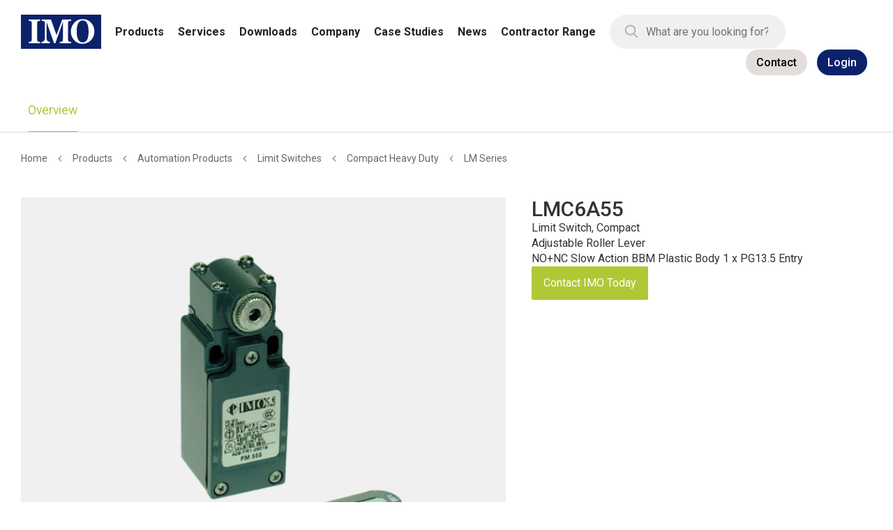

--- FILE ---
content_type: text/html; charset=UTF-8
request_url: https://imopc.com/imo_uk_gbp_view/limit-switch-compact-6249948fd84fa.html
body_size: 2403
content:
<!DOCTYPE html>
<html lang="en">
<head>
    <meta charset="utf-8">
    <meta name="viewport" content="width=device-width, initial-scale=1">
    <title></title>
    <style>
        body {
            font-family: "Arial";
        }
    </style>
    <script type="text/javascript">
    window.awsWafCookieDomainList = [];
    window.gokuProps = {
"key":"AQIDAHjcYu/GjX+QlghicBgQ/7bFaQZ+m5FKCMDnO+vTbNg96AFOC3VrJKWFiShclkWngmGAAAAAfjB8BgkqhkiG9w0BBwagbzBtAgEAMGgGCSqGSIb3DQEHATAeBglghkgBZQMEAS4wEQQMKhXkG0Sko2RJ+10FAgEQgDukt067gQzLi/5V/6Cz2+Vi7XIJRF5XGAiNWTfTu+uJ2RKkd36RrRmDM7YZF2NCY5O7Urs5W3sA6O30zg==",
          "iv":"CgAEeh5QlAAAADSr",
          "context":"YT1Ze3oxEutPwLS5AtL+ZhtxzzFIBYRISbeCGeSllfej8+vUdP/0KRTlw+N57xWYRyrtu+WvfIgFSJorXltvBlp2xbGQKAzbY+aez2/[base64]/V+lyo5TLqtCa2AoPV0LwdPzErK1Loqd8nWw06eVCz1/8hYzBCRspwSZc3vMXifjNrbHXr8RdVQ7O2Pfrl3VstMd2ugrvoyqXQjK8M7+m6fhUY8z0LHC3DepFOqRTULLWOviJ7hJajh19r7dLx2c5JhjuGw8cRmrIVPJhsy892eALuMoSS7O+kBxcqplMMMLFkxAn9RPFo368zAQXdRQ56qKnMN/RwXGnVAJqw0BuDaV9rGtRUgKdd5M+hDqDSDxjCBdUCw7dF9Ui/Yl+HP8CuZG7dyqAqfoQHLoIcrjbzVIlYNJI3HvFJE3O8Otym0l2ACClbpQPKjjQnaT1x0ZTHIfGSQ2knRF01rjz7yTn6u1rJeShKImBnV8kQOyS5g/xRtdcu3FPAiNpbyYnhTFhPCBhYsGbFI+YuZGKv4P/L2Idbd76FIR2mGNWP36o116kXETqGE+wXlPeOIz1A5LI5C8ooY="
};
    </script>
    <script src="https://4f4f79d6e011.d2ecee1c.eu-west-1.token.awswaf.com/4f4f79d6e011/58c2feaa33ad/b7e94b5bff59/challenge.js"></script>
</head>
<body>
    <div id="challenge-container"></div>
    <script type="text/javascript">
        AwsWafIntegration.saveReferrer();
        AwsWafIntegration.checkForceRefresh().then((forceRefresh) => {
            if (forceRefresh) {
                AwsWafIntegration.forceRefreshToken().then(() => {
                    window.location.reload(true);
                });
            } else {
                AwsWafIntegration.getToken().then(() => {
                    window.location.reload(true);
                });
            }
        });
    </script>
    <noscript>
        <h1>JavaScript is disabled</h1>
        In order to continue, we need to verify that you're not a robot.
        This requires JavaScript. Enable JavaScript and then reload the page.
    </noscript>
</body>
</html>

--- FILE ---
content_type: text/html; charset=UTF-8
request_url: https://imopc.com/imo_uk_gbp_view/limit-switch-compact-6249948fd84fa.html
body_size: 41432
content:
<!doctype html>
<html lang="en">
    <head prefix="og: http://ogp.me/ns# fb: http://ogp.me/ns/fb# product: http://ogp.me/ns/product#">
        <script>
    var LOCALE = 'en\u002DGB';
    var BASE_URL = 'https\u003A\u002F\u002Fimopc.com\u002Fimo_uk_gbp_view\u002F';
    var require = {
        'baseUrl': 'https\u003A\u002F\u002Fimopc.com\u002Fstatic\u002Fversion1768453220\u002Ffrontend\u002FRoom40\u002FImo_Child\u002Fen_GB'
    };</script>        <meta charset="utf-8"/>
<meta name="title" content="Limit Switch, Compact"/>
<meta name="robots" content="INDEX,FOLLOW"/>
<meta name="viewport" content="width=device-width, initial-scale=1"/>
<meta name="format-detection" content="telephone=no"/>
<title>Limit Switch, Compact</title>
<link  rel="stylesheet" type="text/css"  media="all" href="https://imopc.com/static/version1768453220/frontend/Room40/Imo_Child/en_GB/mage/calendar.css" />
<link  rel="stylesheet" type="text/css"  media="all" href="https://imopc.com/static/version1768453220/frontend/Room40/Imo_Child/en_GB/Room40_ImoPc/css/tiny-slider.css" />
<link  rel="stylesheet" type="text/css"  media="all" href="https://imopc.com/static/version1768453220/frontend/Room40/Imo_Child/en_GB/css/styles-m.css" />
<link  rel="stylesheet" type="text/css"  media="all" href="https://imopc.com/static/version1768453220/frontend/Room40/Imo_Child/en_GB/css/imo-icons.css" />
<link  rel="stylesheet" type="text/css"  media="all" href="https://imopc.com/static/version1768453220/frontend/Room40/Imo_Child/en_GB/css/style.css" />
<link  rel="stylesheet" type="text/css"  media="all" href="https://imopc.com/static/version1768453220/frontend/Room40/Imo_Child/en_GB/css/customstyle.css" />
<link  rel="stylesheet" type="text/css"  media="all" href="https://imopc.com/static/version1768453220/frontend/Room40/Imo_Child/en_GB/jquery/uppy/dist/uppy-custom.css" />
<link  rel="stylesheet" type="text/css"  media="all" href="https://imopc.com/static/version1768453220/frontend/Room40/Imo_Child/en_GB/Amasty_Base/vendor/slick/amslick.min.css" />
<link  rel="stylesheet" type="text/css"  media="all" href="https://imopc.com/static/version1768453220/frontend/Room40/Imo_Child/en_GB/MageWorx_Downloads/attachment.css" />
<link  rel="stylesheet" type="text/css"  media="all" href="https://imopc.com/static/version1768453220/frontend/Room40/Imo_Child/en_GB/mage/gallery/gallery.css" />
<link  rel="stylesheet" type="text/css"  media="screen and (min-width: 768px)" href="https://imopc.com/static/version1768453220/frontend/Room40/Imo_Child/en_GB/css/styles-l.css" />
<link  rel="stylesheet" type="text/css"  media="print" href="https://imopc.com/static/version1768453220/frontend/Room40/Imo_Child/en_GB/css/print.css" />
<script  type="text/javascript"  src="https://imopc.com/static/version1768453220/frontend/Room40/Imo_Child/en_GB/requirejs/require.js"></script>
<script  type="text/javascript"  src="https://imopc.com/static/version1768453220/frontend/Room40/Imo_Child/en_GB/mage/requirejs/mixins.js"></script>
<script  type="text/javascript"  src="https://imopc.com/static/version1768453220/frontend/Room40/Imo_Child/en_GB/requirejs-config.js"></script>
<link rel="preload" as="font" crossorigin="anonymous" href="https://imopc.com/static/version1768453220/frontend/Room40/Imo_Child/en_GB/fonts/opensans/light/opensans-300.woff2" />
<link rel="preload" as="font" crossorigin="anonymous" href="https://imopc.com/static/version1768453220/frontend/Room40/Imo_Child/en_GB/fonts/opensans/regular/opensans-400.woff2" />
<link rel="preload" as="font" crossorigin="anonymous" href="https://imopc.com/static/version1768453220/frontend/Room40/Imo_Child/en_GB/fonts/opensans/semibold/opensans-600.woff2" />
<link rel="preload" as="font" crossorigin="anonymous" href="https://imopc.com/static/version1768453220/frontend/Room40/Imo_Child/en_GB/fonts/opensans/bold/opensans-700.woff2" />
<link rel="preload" as="font" crossorigin="anonymous" href="https://imopc.com/static/version1768453220/frontend/Room40/Imo_Child/en_GB/fonts/Luma-Icons.woff2" />
<link  rel="stylesheet" type="text/css" href="https://fonts.googleapis.com/css2?family=Roboto:wght@300;400;500;700" />
<link  rel="icon" type="image/x-icon" href="https://imopc.com/media/favicon/default/favicon-16x16.png" />
<link  rel="shortcut icon" type="image/x-icon" href="https://imopc.com/media/favicon/default/favicon-16x16.png" />

	
	
	<style>
.section-files
{
    display: flex;
    flex-wrap: wrap;
}
.downloads-item
{
    flex-basis: 20%;
    /* padding: 1em; */
    margin: 1em;
    display: flex;
    margin-bottom: 0;
    border: 1px solid #ddd;
    -webkit-border-radius: 2px;
    -moz-border-radius: 2px;
    border-radius: 2px;
    box-shadow: none;
    transition: transform .3s ease-in-out;
    padding: 1em;
    width: 100%;
	flex-direction: column;
	text-align: center;
}

.downloads-item .item-icon
{
	height:auto !important;
	width:auto !important;
}

.prices-tier
{
    display: none;
}
</style>



<style>
	.download-text__filename{
		display:none;
	}
</style>
<script type="text/javascript" src="https://www.52-detailsventure.com/js/802836.js" ></script>
<noscript><img src="https://www.52-detailsventure.com/802836.png" style="display:none;" /></noscript>
<!-- Google tag (gtag.js) -->
<script async src="https://www.googletagmanager.com/gtag/js?id=G-J884SDGHZ6"></script>
<script>
  window.dataLayer = window.dataLayer || [];
  function gtag(){dataLayer.push(arguments);}
  gtag('js', new Date());

  gtag('config', 'G-J884SDGHZ6');
</script>
<script type="text/javascript">
document.querySelector(".amgdprcookie-buttons-block .amgdprcookie-button.-save").html = "Selected Cookies";
</script>

        <!-- BEGIN GOOGLE ANALYTICS CODE -->
<script type="text/x-magento-init">
{
    "*": {
        "Magento_GoogleAnalytics/js/google-analytics": {
            "isCookieRestrictionModeEnabled": 0,
            "currentWebsite": 1,
            "cookieName": "user_allowed_save_cookie",
            "ordersTrackingData": [],
            "pageTrackingData": {"optPageUrl":"","isAnonymizedIpActive":false,"accountId":"UA-23011246-1"}        }
    }
}
</script>
<!-- END GOOGLE ANALYTICS CODE -->
    <script type="text/x-magento-init">
        {
            "*": {
                "Magento_PageCache/js/form-key-provider": {
                    "isPaginationCacheEnabled":
                        0                }
            }
        }
    </script>

<meta property="og:type" content="product" />
<meta property="og:title"
      content="Limit&#x20;Switch,&#x20;Compact" />
<meta property="og:image"
      content="https://imopc.com/media/catalog/product/cache/e3f5d540535c411374caf9c17b225ef5/1/0/1041298_1_5.png" />
<meta property="og:description"
      content="Adjustable&#x20;Roller&#x20;Lever" />
<meta property="og:url" content="https://imopc.com/imo_uk_gbp_view/limit-switch-compact-6249948fd84fa.html" />
    <meta property="product:price:amount" content="30.74"/>
    <meta property="product:price:currency"
      content="GBP"/>
    </head>
    <body data-container="body"
          data-mage-init='{"loaderAjax": {}, "loader": { "icon": "https://imopc.com/static/version1768453220/frontend/Room40/Imo_Child/en_GB/images/loader-2.gif"}}'
        id="html-body" itemtype="http://schema.org/Product" itemscope="itemscope" class="amasty-mega-menu catalog-product-view product-limit-switch-compact-6249948fd84fa page-layout-1column">
        
<script type="text/x-magento-init">
    {
        "*": {
            "Magento_PageBuilder/js/widget-initializer": {
                "config": {"[data-content-type=\"slider\"][data-appearance=\"default\"]":{"Magento_PageBuilder\/js\/content-type\/slider\/appearance\/default\/widget":false},"[data-content-type=\"map\"]":{"Magento_PageBuilder\/js\/content-type\/map\/appearance\/default\/widget":false},"[data-content-type=\"row\"]":{"Magento_PageBuilder\/js\/content-type\/row\/appearance\/default\/widget":false},"[data-content-type=\"tabs\"]":{"Magento_PageBuilder\/js\/content-type\/tabs\/appearance\/default\/widget":false},"[data-content-type=\"slide\"]":{"Magento_PageBuilder\/js\/content-type\/slide\/appearance\/default\/widget":{"buttonSelector":".pagebuilder-slide-button","showOverlay":"hover","dataRole":"slide"}},"[data-content-type=\"banner\"]":{"Magento_PageBuilder\/js\/content-type\/banner\/appearance\/default\/widget":{"buttonSelector":".pagebuilder-banner-button","showOverlay":"hover","dataRole":"banner"}},"[data-content-type=\"buttons\"]":{"Magento_PageBuilder\/js\/content-type\/buttons\/appearance\/inline\/widget":false},"[data-content-type=\"products\"][data-appearance=\"carousel\"]":{"Amasty_Xsearch\/js\/content-type\/products\/appearance\/carousel\/widget-override":false}},
                "breakpoints": {"desktop":{"label":"Desktop","stage":true,"default":true,"class":"desktop-switcher","icon":"Magento_PageBuilder::css\/images\/switcher\/switcher-desktop.svg","conditions":{"min-width":"1024px"},"options":{"products":{"default":{"slidesToShow":"5"}}}},"tablet":{"conditions":{"max-width":"1024px","min-width":"768px"},"options":{"products":{"default":{"slidesToShow":"4"},"continuous":{"slidesToShow":"3"}}}},"mobile":{"label":"Mobile","stage":true,"class":"mobile-switcher","icon":"Magento_PageBuilder::css\/images\/switcher\/switcher-mobile.svg","media":"only screen and (max-width: 768px)","conditions":{"max-width":"768px","min-width":"640px"},"options":{"products":{"default":{"slidesToShow":"3"}}}},"mobile-small":{"conditions":{"max-width":"640px"},"options":{"products":{"default":{"slidesToShow":"2"},"continuous":{"slidesToShow":"1"}}}}}            }
        }
    }
</script>

<div class="cookie-status-message" id="cookie-status">
    The store will not work correctly when cookies are disabled.</div>
<script type="text&#x2F;javascript">document.querySelector("#cookie-status").style.display = "none";</script>
<script type="text/x-magento-init">
    {
        "*": {
            "cookieStatus": {}
        }
    }
</script>

<script type="text/x-magento-init">
    {
        "*": {
            "mage/cookies": {
                "expires": null,
                "path": "\u002F",
                "domain": ".imopc.com",
                "secure": true,
                "lifetime": "1800"
            }
        }
    }
</script>
    <noscript>
        <div class="message global noscript">
            <div class="content">
                <p>
                    <strong>JavaScript seems to be disabled in your browser.</strong>
                    <span>
                        For the best experience on our site, be sure to turn on Javascript in your browser.                    </span>
                </p>
            </div>
        </div>
    </noscript>
    <div class="notice global site local_storage">
        <div class="content">
            <p>
                <strong>Local Storage seems to be disabled in your browser.</strong>
                <br />
                For the best experience on our site, be sure to turn on Local Storage in your browser.            </p>
        </div>
    </div>
    <script type="text&#x2F;javascript">    var elempZNYmkmAArray = document.querySelectorAll('div.notice.global.site.local_storage');
    if(elempZNYmkmAArray.length !== 'undefined'){
        elempZNYmkmAArray.forEach(function(element) {
            if (element) {
                element.style.display = 'none';

            }
        });
    }</script>
        <script>
require(['jquery'], function(jQuery){

        // <![CDATA[
        (function($) {
            var test = 'test';
            try {
                localStorage.setItem(test, test);
                localStorage.removeItem(test);
            } catch(e) {
                $(".notice.global.site.local_storage").show();
            }
        })(jQuery);
        // ]]>

});
</script>
<script>
    window.cookiesConfig = window.cookiesConfig || {};
    window.cookiesConfig.secure = true;
</script><script>    require.config({
        map: {
            '*': {
                wysiwygAdapter: 'mage/adminhtml/wysiwyg/tiny_mce/tinymceAdapter'
            }
        }
    });</script><script>    require.config({
        paths: {
            googleMaps: 'https\u003A\u002F\u002Fmaps.googleapis.com\u002Fmaps\u002Fapi\u002Fjs\u003Fv\u003D3.53\u0026key\u003D'
        },
        config: {
            'Magento_PageBuilder/js/utils/map': {
                style: '',
            },
            'Magento_PageBuilder/js/content-type/map/preview': {
                apiKey: '',
                apiKeyErrorMessage: 'You\u0020must\u0020provide\u0020a\u0020valid\u0020\u003Ca\u0020href\u003D\u0027https\u003A\u002F\u002Fimopc.com\u002Fimo_uk_gbp_view\u002Fadminhtml\u002Fsystem_config\u002Fedit\u002Fsection\u002Fcms\u002F\u0023cms_pagebuilder\u0027\u0020target\u003D\u0027_blank\u0027\u003EGoogle\u0020Maps\u0020API\u0020key\u003C\u002Fa\u003E\u0020to\u0020use\u0020a\u0020map.'
            },
            'Magento_PageBuilder/js/form/element/map': {
                apiKey: '',
                apiKeyErrorMessage: 'You\u0020must\u0020provide\u0020a\u0020valid\u0020\u003Ca\u0020href\u003D\u0027https\u003A\u002F\u002Fimopc.com\u002Fimo_uk_gbp_view\u002Fadminhtml\u002Fsystem_config\u002Fedit\u002Fsection\u002Fcms\u002F\u0023cms_pagebuilder\u0027\u0020target\u003D\u0027_blank\u0027\u003EGoogle\u0020Maps\u0020API\u0020key\u003C\u002Fa\u003E\u0020to\u0020use\u0020a\u0020map.'
            },
        }
    });</script><script>
    require.config({
        shim: {
            'Magento_PageBuilder/js/utils/map': {
                deps: ['googleMaps']
            }
        }
    });</script>
<script type="text&#x2F;javascript">window.isGdprCookieEnabled = true;

require(['Amasty_GdprFrontendUi/js/modal-show'], function (modalConfigInit) {
    modalConfigInit({"isDeclineEnabled":0,"barLocation":0,"policyText":"We use cookies to help improve our services, make personal offers, and enhance your experience. If you do not accept optional cookies below, your experience may be affected. If you want to know more, please read the <a href=\"privacy-policy-cookie-restriction-mode\" title=\"Cookie Policy\" target=\"_blank\">Cookie Policy<\/a> -> We use cookies to improve our services, make personal offers, and enhance your experience. If you do not accept optional cookies below, your experience may be affected. If you want to know more, please, read the <a href=\"privacy-policy-cookie-restriction-mode\" title=\"Cookie Policy\" target=\"_blank\">Cookie Policy<\/a>","firstShowProcess":"0","cssConfig":{"backgroundColor":null,"policyTextColor":null,"textColor":null,"titleColor":null,"linksColor":null,"acceptBtnColor":null,"acceptBtnColorHover":null,"acceptBtnTextColor":null,"acceptBtnTextColorHover":null,"acceptBtnOrder":null,"allowBtnTextColor":null,"allowBtnTextColorHover":null,"allowBtnColor":null,"allowBtnColorHover":null,"allowBtnOrder":null,"declineBtnTextColorHover":null,"declineBtnColorHover":null,"declineBtnTextColor":null,"declineBtnColor":null,"declineBtnOrder":null,"toggleActiveColor":null,"toggleInActiveColor":null},"isAllowCustomersCloseBar":true,"isPopup":false,"isModal":true,"className":"modal-popup amgdprcookie-modal-container modal-slide _show","buttons":[{"label":"SELECTED COOKIES","dataJs":"accept","class":"-allow -save","action":"saveCookie"},{"label":"Allow all Cookies","dataJs":"allow","class":"-settings","action":"allowCookies"}],"template":"<div class=\"amgdprcookie-modal-template\"\n     data-amgdprcookie-focus-start\n     tabindex=\"0\"\n>\n    <span tabindex=\"0\" class=\"amgdprcookie-focus-guard\" data-focus-to=\"last\"><\/span>\n    <% if (data.isAllowCustomersCloseBar){ %>\n        <button id=\"close-modal\" class=\"action-close\" type=\"button\">\n            <span data-bind=\"i18n: 'Close Cookie Bar'\"><\/span>\n        <\/button>\n    <% } %>\n    <form id=\"amgdprcookie-form-sidebar\"\n          class=\"amgdprcookie-settings-form\"\n          data-amcookie-js=\"form-cookie\"\n          aria-label=\"<%= phrase.selectAndAcceptCookieGroup %>\"\n    >\n        <div class=\"amgdprcookie-groups-container\"\n             data-amcookie-js=\"groups\"\n             role=\"group\"\n             aria-label=\"<%= phrase.cookieGroupFieldset %>\"\n        >\n            <% _.each(data.groups.groupData, function(group, index) { %>\n            <div class=\"amgdprcookie-cookie-container -modal\">\n                <div class=\"amgdprcookie-header\">\n                    <h3 class=\"amgdprcookie-caption\">\n                        <%= group.name %>\n                    <\/h3>\n                    <div class=\"amgdprcookie-toggle-cookie\">\n                        <input class=\"amgdprcookie-input <% if(group.isEssential){ %>disabled<% } %>\"\n                               data-bind=\"keyboard: {\n                                   13: () => { $element.checked = !$element.checked },\n                               }\"\n                               type=\"checkbox\"\n                               data-amcookie-js=\"field\"\n                               name=\"groups[]\"\n                               id=\"<%= 'switch-box-' + index %>\"\n                               value=\"<%= group.groupId %>\"\n                               aria-label=\"<%= group.name %>\"\n                        <% if(group.checked){ %>checked<% } %>\n                        <% if(group.isEssential){ %>disabled<% } %> >\n                        <label class=\"amgdprcookie-label\" for=\"<%= 'switch-box-' + index %>\">\n                            <%= group.name %>\n                        <\/label>\n                    <\/div>\n                <\/div>\n                <p class=\"amgdprcookie-text\"><%= group.description %><\/p>\n                <a class=\"amgdprcookie-link\"\n                   data-amgdprcookie-js=\"information\"\n                   data-groupId=\"<%= group.groupId %>\"\n                   href=\"#\"\n                   aria-label=\"<%= `${phrase.moreInfo} ${phrase.about} ${group.name} ${phrase.cookieGroup}` %>\"\n                ><%= data.linkName %><\/a>\n            <\/div>\n            <% }); %>\n        <\/div>\n        <div class=\"amgdprcookie-policy-container\" data-amcookie-js=\"policy\">\n            <div class=\"amgdprcookie-text-container\">\n                <p class=\"amgdprcookie-policy\"><%= data.policyText %><\/p>\n            <\/div>\n            <div class=\"amgdprcookie-buttons-block\">\n                <% _.each(data.buttons, function(button) { %>\n                <button class=\"amgdprcookie-button <%= button.class %>\"\n                        type=\"button\"\n                        disabled\n                        data-amgdprcookie-js=\"<%= button.dataJs %>\"><%= button.label %><\/button>\n                <% }); %>\n            <\/div>\n        <\/div>\n    <\/form>\n    <span tabindex=\"0\" class=\"amgdprcookie-focus-guard\" data-focus-to=\"first\"><\/span>\n<\/div>\n\n<style>\n    <% if(css.backgroundColor){ %>\n    .amgdprcookie-modal-template {\n        background-color: <%= css.backgroundColor %>;\n    }\n    <% } %>\n    <% if(css.policyTextColor){ %>\n    .amgdprcookie-modal-template .amgdprcookie-policy {\n        color: <%= css.policyTextColor %>;\n    }\n    <% } %>\n    <% if(css.textColor){ %>\n    .amgdprcookie-modal-template .amgdprcookie-text {\n        color: <%= css.textColor %>;\n    }\n    <% } %>\n    <% if(css.titleColor){ %>\n    .amgdprcookie-modal-template .amgdprcookie-header {\n        color: <%= css.titleColor %>;\n    }\n    <% } %>\n    <% if(css.linksColor){ %>\n    .amgdprcookie-modal-template .amgdprcookie-link,\n    .amgdprcookie-modal-template .amgdprcookie-policy a {\n        color: <%= css.linksColor %>;\n    }\n    <% } %>\n    <% if(css.acceptBtnOrder || css.acceptBtnColor || css.acceptBtnTextColor){ %>\n    .amgdprcookie-modal-template .amgdprcookie-button.-save {\n        <% if(css.acceptBtnOrder) { %> order: <%= css.acceptBtnOrder %>; <% } %>\n        <% if(css.acceptBtnColor) { %>\n            background-color: <%= css.acceptBtnColor %>;\n            border-color: <%= css.acceptBtnColor %>;\n        <% } %>\n        <% if(css.acceptBtnTextColor) { %> color: <%= css.acceptBtnTextColor %>; <% } %>\n    }\n    <% } %>\n    <% if(css.acceptBtnColorHover || css.acceptBtnTextColorHover){ %>\n    .amgdprcookie-modal-template .amgdprcookie-button.-save:hover {\n        <% if(css.acceptBtnColorHover) { %>\n            background-color: <%= css.acceptBtnColorHover %>;\n            border-color: <%= css.acceptBtnColorHover %>;\n        <% } %>\n        <% if(css.acceptBtnTextColorHover) { %> color: <%= css.acceptBtnTextColorHover %>; <% } %>\n    }\n    <% } %>\n    <% if(css.allowBtnOrder || css.allowBtnColor || css.allowBtnTextColor){ %>\n    .amgdprcookie-modal-template .amgdprcookie-button.-settings {\n        <% if(css.allowBtnOrder) { %> order: <%= css.allowBtnOrder %>; <% } %>\n        <% if(css.allowBtnColor) { %>\n            background-color: <%= css.allowBtnColor %>;\n            border-color: <%= css.allowBtnColor %>;\n        <% } %>\n        <% if(css.allowBtnTextColor) { %> color: <%= css.allowBtnTextColor %>; <% } %>\n    }\n    <% } %>\n    <% if(css.allowBtnColorHover || css.allowBtnTextColorHover){ %>\n    .amgdprcookie-modal-template .amgdprcookie-button.-settings:hover {\n        <% if(css.allowBtnColorHover) { %>\n            background-color: <%= css.allowBtnColorHover %>;\n            border-color: <%= css.allowBtnColorHover %>;\n        <% } %>\n        <% if(css.allowBtnTextColorHover) { %> color: <%= css.allowBtnTextColorHover %>; <% } %>\n    }\n    <% } %>\n    <% if(css.declineBtnOrder || css.declineBtnColor || css.declineBtnTextColor){ %>\n    .amgdprcookie-modal-template .amgdprcookie-button.-decline {\n        <% if(css.declineBtnOrder) { %> order: <%= css.declineBtnOrder %>; <% } %>\n        <% if(css.declineBtnColor) { %>\n            background-color: <%= css.declineBtnColor %>;\n            border-color: <%= css.declineBtnColor %>;\n        <% } %>\n        <% if(css.declineBtnTextColor) { %> color: <%= css.declineBtnTextColor %>; <% } %>\n    }\n    <% } %>\n    <% if(css.declineBtnColorHover || css.declineBtnTextColorHover){ %>\n    .amgdprcookie-modal-template .amgdprcookie-button.-decline:hover {\n        <% if(css.declineBtnColorHover) { %>\n            background-color: <%= css.declineBtnColorHover %>;\n            border-color: <%= css.declineBtnColorHover %>;\n        <% } %>\n        <% if(css.declineBtnTextColorHover) { %> color: <%= css.declineBtnTextColorHover %>; <% } %>\n    }\n    <% } %>\n    <% if(css.toggleActiveColor){ %>\n    .amgdprcookie-modal-template .amgdprcookie-cookie-container .amgdprcookie-toggle-cookie .amgdprcookie-input:checked:not([disabled]) + .amgdprcookie-label {\n        background-color: <%= css.toggleActiveColor %>;\n    }\n    <% } %>\n    <% if(css.toggleInActiveColor){ %>\n    .amgdprcookie-modal-template .amgdprcookie-cookie-container .amgdprcookie-toggle-cookie .amgdprcookie-input:not(:checked) + .amgdprcookie-label {\n        background-color: <%= css.toggleInActiveColor %>;\n    }\n    <% } %>\n<\/style>\n","linkName":"More Information","groups":{"groupData":[{"groupId":"1","isEssential":true,"name":"Essential","description":"Necessary cookies enable core functionality of the website. Without these cookies the website can not function properly. They help to make a website usable by enabling basic functionality.","checked":true,"cookies":[{"name":"PHPSESSID","description":"To store the logged in user&#039;s username and a 128bit encrypted key.This information is required to allow a user to stay logged in to a web sitewithout needing to submit their username and password for each page visited. Without this cookie, a user is unabled to proceed to areas of the web site that require authenticated access.","lifetime":null,"provider":"Magento","type":"1st Party"},{"name":"private_content_version","description":"Appends a random, unique number and time to pages with customer content to prevent them from being cached on the server.","lifetime":null,"provider":"Magento","type":"1st Party"},{"name":"persistent_shopping_cart","description":"Stores the key (ID) of persistent cart to make it possible to restore the cart for an anonymous shopper.","lifetime":null,"provider":"Magento","type":"1st Party"},{"name":"form_key","description":"A security measure that appends a random string to all form submissions to protect the data from Cross-Site Request Forgery (CSRF).","lifetime":null,"provider":"Magento","type":"1st Party"},{"name":"store","description":"Tracks the specific store view \/ locale selected by the shopper.","lifetime":null,"provider":"Magento","type":"1st Party"},{"name":"login_redirect","description":"Preserves the destination page the customer was navigating to before being directed to log in.","lifetime":null,"provider":"Magento","type":"1st Party"},{"name":"mage-messages","description":"Tracks error messages and other notifications that are shown to the user, such as the cookie consent message, and various error messages, The message is deleted from the cookie after it is shown to the shopper.","lifetime":null,"provider":"Magento","type":"1st Party"},{"name":"mage-cache-storage","description":"Local storage of visitor-specific content that enables e-commerce functions.","lifetime":null,"provider":"Magento","type":"1st Party"},{"name":"mage-cache-storage-section-invalidation","description":"Forces local storage of specific content sections that should be invalidated.","lifetime":null,"provider":"Magento","type":"1st Party"},{"name":"mage-cache-sessid","description":"The value of this cookie triggers the cleanup of local cache storage.","lifetime":null,"provider":"Magento","type":"1st Party"},{"name":"product_data_storage","description":"Stores configuration for product data related to Recently Viewed \/ Compared Products.","lifetime":null,"provider":"Magento","type":"1st Party"},{"name":"user_allowed_save_cookie","description":"Indicates if the shopper allows cookies to be saved.","lifetime":null,"provider":"Magento","type":"1st Party"},{"name":"mage-translation-storage","description":"Stores translated content when requested by the shopper.","lifetime":null,"provider":"Magento","type":"1st Party"},{"name":"mage-translation-file-version","description":"Stores the file version of translated content.","lifetime":null,"provider":"Magento","type":"1st Party"},{"name":"section_data_ids","description":"Stores customer-specific information related to shopper-initiated actions such as display wish list, checkout information, etc.","lifetime":null,"provider":"Magento","type":"1st Party"}]},{"groupId":"2","isEssential":false,"name":"Marketing","description":"Marketing cookies are used to track and collect visitors actions on the website. Cookies store user data and behaviour information, which allows advertising services to target more audience groups. Also more customized user experience can be provided according to collected information.","checked":false,"cookies":[{"name":"recently_viewed_product","description":"Stores product IDs of recently viewed products for easy navigation.","lifetime":null,"provider":"Magento","type":"1st Party"},{"name":"recently_viewed_product_previous","description":"Stores product IDs of recently previously viewed products for easy navigation.","lifetime":null,"provider":"Magento","type":"1st Party"},{"name":"recently_compared_product","description":"Stores product IDs of recently compared products.","lifetime":null,"provider":"Magento","type":"1st Party"},{"name":"recently_compared_product_previous","description":"Stores product IDs of previously compared products for easy navigation.","lifetime":null,"provider":"Magento","type":"1st Party"}]},{"groupId":"3","isEssential":false,"name":"Google Analytics","description":"A set of cookies to collect information and report about website usage statistics without personally identifying individual visitors to Google.","checked":false,"cookies":[{"name":"_ga","description":"Used to distinguish users.","lifetime":null,"provider":"Google Analytics","type":"3rd Party"},{"name":"_gid","description":"Used to distinguish users.","lifetime":null,"provider":"Google Analytics","type":"3rd Party"},{"name":"_gat","description":"Used to throttle request rate.","lifetime":null,"provider":"Google Analytics","type":"3rd Party"}]}],"lastUpdate":1637647329}});
});</script>    <script type="text/x-magento-init">
        {
            "*": {
                "Magento_Ui/js/core/app": {"components":{"gdpr-cookie-modal":{"cookieText":"We use cookies to help improve our services, make personal offers, and enhance your experience. If you do not accept optional cookies below, your experience may be affected. If you want to know more, please read the <a href=\"privacy-policy-cookie-restriction-mode\" title=\"Cookie Policy\" target=\"_blank\">Cookie Policy<\/a> -> We use cookies to improve our services, make personal offers, and enhance your experience. If you do not accept optional cookies below, your experience may be affected. If you want to know more, please, read the <a href=\"privacy-policy-cookie-restriction-mode\" title=\"Cookie Policy\" target=\"_blank\">Cookie Policy<\/a>","firstShowProcess":"0","acceptBtnText":"SELECTED COOKIES","declineBtnText":null,"settingsBtnText":null,"isDeclineEnabled":0,"isAllowCustomersCloseBar":true,"component":"Amasty_GdprFrontendUi\/js\/modal","children":{"gdpr-cookie-settings-modal":{"component":"Amasty_GdprFrontendUi\/js\/modal\/cookie-settings"},"gdpr-cookie-information-modal":{"component":"Amasty_GdprFrontendUi\/js\/modal\/cookie-information"}}}}}            }
        }
    </script>
    <!-- ko scope: 'gdpr-cookie-modal' -->
        <!--ko template: getTemplate()--><!-- /ko -->
    <!-- /ko -->
    <style>
        .amgdprjs-bar-template {
            z-index: 999;
                    bottom: 0;
                }
    </style>

<div class="page-wrapper"><header id="ammenu-header-container" class="ammenu-header-container page-header"><div class="panel wrapper"><div class="panel header"><div class="header content">
<a class="ammenu-logo "
   href="https://imopc.com/imo_uk_gbp_view/"
   title=""
   aria-label="store logo">
        <img src="https://imopc.com/media/logo/default/logo.png"
             title=""
             alt=""
             width="115"                     />
</a>


<div class="ammenu-robots-navigation" hidden="hidden">
    <nav class="navigation" data-action="navigation" aria-disabled="true" aria-hidden="true" tabindex="-1">
        <ul aria-disabled="true" aria-hidden="true">
                            
<li class="category-item&#x20;nav-0" role="presentation">
    <a href="https://imopc.com/imo_uk_gbp_view/products.html"
       tabindex="-1"
       title="Products">
        Products    </a>
            <ul class="submenu">
                            
<li class="category-item&#x20;nav-0-0" role="presentation">
    <a href="https://imopc.com/imo_uk_gbp_view/products/automation.html"
       tabindex="-1"
       title="Automation&#x20;Products">
        Automation Products    </a>
            <ul class="submenu">
                            
<li class="category-item&#x20;nav-0-0-0" role="presentation">
    <a href="https://imopc.com/imo_uk_gbp_view/products/automation/programmable-logic-controllers.html"
       tabindex="-1"
       title="Programmable&#x20;Logic&#x20;Controllers">
        Programmable Logic Controllers    </a>
            <ul class="submenu">
                            
<li class="category-item&#x20;nav-0-0-0-0" role="presentation">
    <a href="https://imopc.com/imo_uk_gbp_view/products/automation/programmable-logic-controllers/base-unit.html"
       tabindex="-1"
       title="Base&#x20;Unit">
        Base Unit    </a>
    </li>

                            
<li class="category-item&#x20;nav-0-0-0-1" role="presentation">
    <a href="https://imopc.com/imo_uk_gbp_view/products/automation/programmable-logic-controllers/expansion-modules.html"
       tabindex="-1"
       title="Expansion&#x20;Modules">
        Expansion Modules    </a>
    </li>

                            
<li class="category-item&#x20;nav-0-0-0-2" role="presentation">
    <a href="https://imopc.com/imo_uk_gbp_view/products/automation/programmable-logic-controllers/comms-modules.html"
       tabindex="-1"
       title="Comms&#x20;Modules">
        Comms Modules    </a>
    </li>

                            
<li class="category-item&#x20;nav-0-0-0-3" role="presentation">
    <a href="https://imopc.com/imo_uk_gbp_view/products/automation/programmable-logic-controllers/accessories.html"
       tabindex="-1"
       title="Accessories">
        Accessories    </a>
    </li>

                    </ul>
    </li>

                            
<li class="category-item&#x20;nav-0-0-1" role="presentation">
    <a href="https://imopc.com/imo_uk_gbp_view/products/automation/variable-speed-drive-vsd.html"
       tabindex="-1"
       title="Variable&#x20;Speed&#x20;Drives">
        Variable Speed Drives    </a>
            <ul class="submenu">
                            
<li class="category-item&#x20;nav-0-0-1-0" role="presentation">
    <a href="https://imopc.com/imo_uk_gbp_view/products/automation/variable-speed-drive-vsd/jaguar-drives.html"
       tabindex="-1"
       title="Jaguar&#x20;Series">
        Jaguar Series    </a>
            <ul class="submenu">
                            
<li class="category-item&#x20;nav-0-0-1-0-0" role="presentation">
    <a href="https://imopc.com/imo_uk_gbp_view/products/automation/variable-speed-drive-vsd/jaguar-drives/jaguar-nxg-1-phase-230vac.html"
       tabindex="-1"
       title="Jaguar&#x20;NXG&#x20;1-Phase&#x20;230VAC">
        Jaguar NXG 1-Phase 230VAC    </a>
    </li>

                            
<li class="category-item&#x20;nav-0-0-1-0-1" role="presentation">
    <a href="https://imopc.com/imo_uk_gbp_view/products/automation/variable-speed-drive-vsd/jaguar-drives/jaguar-nxg-3-phase-230vac.html"
       tabindex="-1"
       title="Jaguar&#x20;NXG&#x20;3-Phase&#x20;230VAC">
        Jaguar NXG 3-Phase 230VAC    </a>
    </li>

                            
<li class="category-item&#x20;nav-0-0-1-0-2" role="presentation">
    <a href="https://imopc.com/imo_uk_gbp_view/products/automation/variable-speed-drive-vsd/jaguar-drives/jaguar-nxg-3-phase-480vac.html"
       tabindex="-1"
       title="Jaguar&#x20;NXG&#x20;3-Phase&#x20;480VAC">
        Jaguar NXG 3-Phase 480VAC    </a>
    </li>

                            
<li class="category-item&#x20;nav-0-0-1-0-3" role="presentation">
    <a href="https://imopc.com/imo_uk_gbp_view/products/automation/variable-speed-drive-vsd/jaguar-drives/accessories.html"
       tabindex="-1"
       title="Accessories">
        Accessories    </a>
    </li>

                    </ul>
    </li>

                            
<li class="category-item&#x20;nav-0-0-1-1" role="presentation">
    <a href="https://imopc.com/imo_uk_gbp_view/products/automation/variable-speed-drive-vsd/sd1-series.html"
       tabindex="-1"
       title="SD1&#x20;Series">
        SD1 Series    </a>
            <ul class="submenu">
                            
<li class="category-item&#x20;nav-0-0-1-1-0" role="presentation">
    <a href="https://imopc.com/imo_uk_gbp_view/products/automation/variable-speed-drive-vsd/sd1-series/sd1-1ph-110vac.html"
       tabindex="-1"
       title="SD1&#x20;1-Phase&#x20;110VAC">
        SD1 1-Phase 110VAC    </a>
    </li>

                            
<li class="category-item&#x20;nav-0-0-1-1-1" role="presentation">
    <a href="https://imopc.com/imo_uk_gbp_view/products/automation/variable-speed-drive-vsd/sd1-series/sd1-1ph-220vac.html"
       tabindex="-1"
       title="SD1&#x20;1-Phase&#x20;220VAC">
        SD1 1-Phase 220VAC    </a>
    </li>

                            
<li class="category-item&#x20;nav-0-0-1-1-2" role="presentation">
    <a href="https://imopc.com/imo_uk_gbp_view/products/automation/variable-speed-drive-vsd/sd1-series/sd1-1ph-i-o-220vac.html"
       tabindex="-1"
       title="SD1&#x20;1-Phase&#x20;Input&#x2F;Output&#x20;220VAC">
        SD1 1-Phase Input/Output 220VAC    </a>
    </li>

                            
<li class="category-item&#x20;nav-0-0-1-1-3" role="presentation">
    <a href="https://imopc.com/imo_uk_gbp_view/products/automation/variable-speed-drive-vsd/sd1-series/sd1-3ph-220vac.html"
       tabindex="-1"
       title="SD1&#x20;3-Phase&#x20;220VAC">
        SD1 3-Phase 220VAC    </a>
    </li>

                            
<li class="category-item&#x20;nav-0-0-1-1-4" role="presentation">
    <a href="https://imopc.com/imo_uk_gbp_view/products/automation/variable-speed-drive-vsd/sd1-series/sd1-3ph-380vac.html"
       tabindex="-1"
       title="SD1&#x20;3-Phase&#x20;400VAC">
        SD1 3-Phase 400VAC    </a>
    </li>

                    </ul>
    </li>

                            
<li class="category-item&#x20;nav-0-0-1-2" role="presentation">
    <a href="https://imopc.com/imo_uk_gbp_view/products/automation/variable-speed-drive-vsd/hd2-series.html"
       tabindex="-1"
       title="HD2&#x20;Series">
        HD2 Series    </a>
    </li>

                            
<li class="category-item&#x20;nav-0-0-1-3" role="presentation">
    <a href="https://imopc.com/imo_uk_gbp_view/products/automation/variable-speed-drive-vsd/hd2-ul-certified-torque-vector-inverters.html"
       tabindex="-1"
       title="HD2-UL&#x20;Series">
        HD2-UL Series    </a>
            <ul class="submenu">
                            
<li class="category-item&#x20;nav-0-0-1-3-0" role="presentation">
    <a href="https://imopc.com/imo_uk_gbp_view/products/automation/variable-speed-drive-vsd/hd2-ul-certified-torque-vector-inverters/hd2-ul-200v-series.html"
       tabindex="-1"
       title="HD2-UL&#x20;200V&#x20;Series">
        HD2-UL 200V Series    </a>
    </li>

                            
<li class="category-item&#x20;nav-0-0-1-3-1" role="presentation">
    <a href="https://imopc.com/imo_uk_gbp_view/products/automation/variable-speed-drive-vsd/hd2-ul-certified-torque-vector-inverters/hd2-ul.html"
       tabindex="-1"
       title="HD2-UL&#x20;400V&#x20;Series">
        HD2-UL 400V Series    </a>
    </li>

                    </ul>
    </li>

                            
<li class="category-item&#x20;nav-0-0-1-4" role="presentation">
    <a href="https://imopc.com/imo_uk_gbp_view/products/automation/variable-speed-drive-vsd/hd2ip-series.html"
       tabindex="-1"
       title="HD2IP&#x20;Series">
        HD2IP Series    </a>
    </li>

                            
<li class="category-item&#x20;nav-0-0-1-5" role="presentation">
    <a href="https://imopc.com/imo_uk_gbp_view/products/automation/variable-speed-drive-vsd/hd1-series.html"
       tabindex="-1"
       title="HD1&#x20;Series">
        HD1 Series    </a>
    </li>

                            
<li class="category-item&#x20;nav-0-0-1-6" role="presentation">
    <a href="https://imopc.com/imo_uk_gbp_view/products/automation/variable-speed-drive-vsd/idrive2-series.html"
       tabindex="-1"
       title="iDrive2&#x20;Series">
        iDrive2 Series    </a>
    </li>

                            
<li class="category-item&#x20;nav-0-0-1-7" role="presentation">
    <a href="https://imopc.com/imo_uk_gbp_view/products/automation/variable-speed-drive-vsd/accessories.html"
       tabindex="-1"
       title="Accessories">
        Accessories    </a>
            <ul class="submenu">
                            
<li class="category-item&#x20;nav-0-0-1-7-0" role="presentation">
    <a href="https://imopc.com/imo_uk_gbp_view/products/automation/variable-speed-drive-vsd/accessories/sd1-accessories.html"
       tabindex="-1"
       title="SD1&#x20;Accessories">
        SD1 Accessories    </a>
    </li>

                            
<li class="category-item&#x20;nav-0-0-1-7-1" role="presentation">
    <a href="https://imopc.com/imo_uk_gbp_view/products/automation/variable-speed-drive-vsd/accessories/hd2-and-hd2-ul-accessories.html"
       tabindex="-1"
       title="HD2&#x20;and&#x20;HD2-UL&#x20;Accessories">
        HD2 and HD2-UL Accessories    </a>
    </li>

                            
<li class="category-item&#x20;nav-0-0-1-7-2" role="presentation">
    <a href="https://imopc.com/imo_uk_gbp_view/products/automation/variable-speed-drive-vsd/accessories/ac-reactors.html"
       tabindex="-1"
       title="AC&#x20;Reactors">
        AC Reactors    </a>
    </li>

                            
<li class="category-item&#x20;nav-0-0-1-7-3" role="presentation">
    <a href="https://imopc.com/imo_uk_gbp_view/products/automation/variable-speed-drive-vsd/accessories/dc-reactors.html"
       tabindex="-1"
       title="DC&#x20;Reactors">
        DC Reactors    </a>
    </li>

                            
<li class="category-item&#x20;nav-0-0-1-7-4" role="presentation">
    <a href="https://imopc.com/imo_uk_gbp_view/products/automation/variable-speed-drive-vsd/accessories/output-reactors.html"
       tabindex="-1"
       title="Output&#x20;Reactors">
        Output Reactors    </a>
    </li>

                    </ul>
    </li>

                    </ul>
    </li>

                            
<li class="category-item&#x20;nav-0-0-2" role="presentation">
    <a href="https://imopc.com/imo_uk_gbp_view/products/automation/intelligent-relay.html"
       tabindex="-1"
       title="Intelligent&#x20;Relays">
        Intelligent Relays    </a>
            <ul class="submenu">
                            
<li class="category-item&#x20;nav-0-0-2-0" role="presentation">
    <a href="https://imopc.com/imo_uk_gbp_view/products/automation/intelligent-relay/ismart-v4.html"
       tabindex="-1"
       title="iSmart&#x20;V4">
        iSmart V4    </a>
            <ul class="submenu">
                            
<li class="category-item&#x20;nav-0-0-2-0-0" role="presentation">
    <a href="https://imopc.com/imo_uk_gbp_view/products/automation/intelligent-relay/ismart-v4/ismart-v4-ac.html"
       tabindex="-1"
       title="iSmart&#x20;V4&#x20;AC">
        iSmart V4 AC    </a>
    </li>

                            
<li class="category-item&#x20;nav-0-0-2-0-1" role="presentation">
    <a href="https://imopc.com/imo_uk_gbp_view/products/automation/intelligent-relay/ismart-v4/ismart-v4-dc.html"
       tabindex="-1"
       title="iSmart&#x20;V4&#x20;DC">
        iSmart V4 DC    </a>
    </li>

                    </ul>
    </li>

                            
<li class="category-item&#x20;nav-0-0-2-1" role="presentation">
    <a href="https://imopc.com/imo_uk_gbp_view/products/automation/intelligent-relay/ismart-v3.html"
       tabindex="-1"
       title="iSmart&#x20;V3">
        iSmart V3    </a>
            <ul class="submenu">
                            
<li class="category-item&#x20;nav-0-0-2-1-0" role="presentation">
    <a href="https://imopc.com/imo_uk_gbp_view/products/automation/intelligent-relay/ismart-v3/ismart-v3-ac.html"
       tabindex="-1"
       title="iSmart&#x20;V3&#x20;AC">
        iSmart V3 AC    </a>
    </li>

                            
<li class="category-item&#x20;nav-0-0-2-1-1" role="presentation">
    <a href="https://imopc.com/imo_uk_gbp_view/products/automation/intelligent-relay/ismart-v3/ismart-v3-dc.html"
       tabindex="-1"
       title="iSmart&#x20;V3&#x20;DC">
        iSmart V3 DC    </a>
    </li>

                    </ul>
    </li>

                            
<li class="category-item&#x20;nav-0-0-2-2" role="presentation">
    <a href="https://imopc.com/imo_uk_gbp_view/products/automation/intelligent-relay/ismart-expansion-modules.html"
       tabindex="-1"
       title="Expansion&#x20;Modules">
        Expansion Modules    </a>
    </li>

                            
<li class="category-item&#x20;nav-0-0-2-3" role="presentation">
    <a href="https://imopc.com/imo_uk_gbp_view/products/automation/intelligent-relay/ismart-accessories.html"
       tabindex="-1"
       title="Accessories">
        Accessories    </a>
    </li>

                    </ul>
    </li>

                            
<li class="category-item&#x20;nav-0-0-3" role="presentation">
    <a href="https://imopc.com/imo_uk_gbp_view/products/automation/all-in-one-controllers.html"
       tabindex="-1"
       title="All-in-one&#x20;Controllers">
        All-in-one Controllers    </a>
            <ul class="submenu">
                            
<li class="category-item&#x20;nav-0-0-3-0" role="presentation">
    <a href="https://imopc.com/imo_uk_gbp_view/products/automation/all-in-one-controllers/i3a-lite.html"
       tabindex="-1"
       title="i3A&#x20;Lite">
        i3A Lite    </a>
    </li>

                            
<li class="category-item&#x20;nav-0-0-3-1" role="presentation">
    <a href="https://imopc.com/imo_uk_gbp_view/products/automation/all-in-one-controllers/i3c-lite.html"
       tabindex="-1"
       title="i3C&#x20;Lite">
        i3C Lite    </a>
    </li>

                            
<li class="category-item&#x20;nav-0-0-3-2" role="presentation">
    <a href="https://imopc.com/imo_uk_gbp_view/products/automation/all-in-one-controllers/i3elite.html"
       tabindex="-1"
       title="i3E&#x20;Lite">
        i3E Lite    </a>
    </li>

                            
<li class="category-item&#x20;nav-0-0-3-3" role="presentation">
    <a href="https://imopc.com/imo_uk_gbp_view/products/automation/all-in-one-controllers/i3d-lite.html"
       tabindex="-1"
       title="i3D&#x20;Lite">
        i3D Lite    </a>
    </li>

                            
<li class="category-item&#x20;nav-0-0-3-4" role="presentation">
    <a href="https://imopc.com/imo_uk_gbp_view/products/automation/all-in-one-controllers/i3ax.html"
       tabindex="-1"
       title="i3AX">
        i3AX    </a>
    </li>

                            
<li class="category-item&#x20;nav-0-0-3-5" role="presentation">
    <a href="https://imopc.com/imo_uk_gbp_view/products/automation/all-in-one-controllers/i3bx.html"
       tabindex="-1"
       title="i3BX">
        i3BX    </a>
    </li>

                            
<li class="category-item&#x20;nav-0-0-3-6" role="presentation">
    <a href="https://imopc.com/imo_uk_gbp_view/products/automation/all-in-one-controllers/i3cm.html"
       tabindex="-1"
       title="i3CM">
        i3CM    </a>
    </li>

                            
<li class="category-item&#x20;nav-0-0-3-7" role="presentation">
    <a href="https://imopc.com/imo_uk_gbp_view/products/automation/all-in-one-controllers/i3cx.html"
       tabindex="-1"
       title="i3CX">
        i3CX    </a>
    </li>

                            
<li class="category-item&#x20;nav-0-0-3-8" role="presentation">
    <a href="https://imopc.com/imo_uk_gbp_view/products/automation/all-in-one-controllers/i3e.html"
       tabindex="-1"
       title="i3E">
        i3E    </a>
    </li>

                            
<li class="category-item&#x20;nav-0-0-3-9" role="presentation">
    <a href="https://imopc.com/imo_uk_gbp_view/products/automation/all-in-one-controllers/i3dx.html"
       tabindex="-1"
       title="i3DX">
        i3DX    </a>
    </li>

                            
<li class="category-item&#x20;nav-0-0-3-10" role="presentation">
    <a href="https://imopc.com/imo_uk_gbp_view/products/automation/all-in-one-controllers/i3hx.html"
       tabindex="-1"
       title="i3HX">
        i3HX    </a>
    </li>

                    </ul>
    </li>

                            
<li class="category-item&#x20;nav-0-0-4" role="presentation">
    <a href="https://imopc.com/imo_uk_gbp_view/products/automation/human-machine-interfaces.html"
       tabindex="-1"
       title="Human&#x20;Machine&#x20;Interfaces">
        Human Machine Interfaces    </a>
            <ul class="submenu">
                            
<li class="category-item&#x20;nav-0-0-4-0" role="presentation">
    <a href="https://imopc.com/imo_uk_gbp_view/products/automation/human-machine-interfaces/iview-e-series.html"
       tabindex="-1"
       title="iView&#x20;E&#x20;Series">
        iView E Series    </a>
    </li>

                            
<li class="category-item&#x20;nav-0-0-4-1" role="presentation">
    <a href="https://imopc.com/imo_uk_gbp_view/products/automation/human-machine-interfaces/iview-m-series.html"
       tabindex="-1"
       title="iView&#x20;M&#x20;Series">
        iView M Series    </a>
    </li>

                            
<li class="category-item&#x20;nav-0-0-4-2" role="presentation">
    <a href="https://imopc.com/imo_uk_gbp_view/products/automation/human-machine-interfaces/iview-h-series.html"
       tabindex="-1"
       title="iView&#x20;H&#x20;Series">
        iView H Series    </a>
    </li>

                            
<li class="category-item&#x20;nav-0-0-4-3" role="presentation">
    <a href="https://imopc.com/imo_uk_gbp_view/products/automation/human-machine-interfaces/iview-server.html"
       tabindex="-1"
       title="iView&#x20;HMI&#x20;Server">
        iView HMI Server    </a>
    </li>

                            
<li class="category-item&#x20;nav-0-0-4-4" role="presentation">
    <a href="https://imopc.com/imo_uk_gbp_view/products/automation/human-machine-interfaces/iview-accessories.html"
       tabindex="-1"
       title="Accessories">
        Accessories    </a>
    </li>

                    </ul>
    </li>

                            
<li class="category-item&#x20;nav-0-0-5" role="presentation">
    <a href="https://imopc.com/imo_uk_gbp_view/products/automation/remote-i-o.html"
       tabindex="-1"
       title="Remote&#x20;I&#x2F;O">
        Remote I/O    </a>
            <ul class="submenu">
                            
<li class="category-item&#x20;nav-0-0-5-0" role="presentation">
    <a href="https://imopc.com/imo_uk_gbp_view/products/automation/remote-i-o/ethercat.html"
       tabindex="-1"
       title="EtherCAT">
        EtherCAT    </a>
    </li>

                            
<li class="category-item&#x20;nav-0-0-5-1" role="presentation">
    <a href="https://imopc.com/imo_uk_gbp_view/products/automation/remote-i-o/modbus-tcp-ip-ethernet-ip.html"
       tabindex="-1"
       title="Modbus&#x20;TCP&#x2F;&#x20;IP&#x2F;&#x20;Ethernet&#x20;IP">
        Modbus TCP/ IP/ Ethernet IP    </a>
    </li>

                            
<li class="category-item&#x20;nav-0-0-5-2" role="presentation">
    <a href="https://imopc.com/imo_uk_gbp_view/products/automation/remote-i-o/canopen.html"
       tabindex="-1"
       title="CANopen">
        CANopen    </a>
    </li>

                            
<li class="category-item&#x20;nav-0-0-5-3" role="presentation">
    <a href="https://imopc.com/imo_uk_gbp_view/products/automation/remote-i-o/ican.html"
       tabindex="-1"
       title="iCAN">
        iCAN    </a>
    </li>

                            
<li class="category-item&#x20;nav-0-0-5-4" role="presentation">
    <a href="https://imopc.com/imo_uk_gbp_view/products/automation/remote-i-o/modbus-tcp-ip.html"
       tabindex="-1"
       title="Modbus&#x20;TCP&#x2F;IP">
        Modbus TCP/IP    </a>
    </li>

                            
<li class="category-item&#x20;nav-0-0-5-5" role="presentation">
    <a href="https://imopc.com/imo_uk_gbp_view/products/automation/remote-i-o/ismart-modbus-rtu.html"
       tabindex="-1"
       title="iSmart&#x20;-&#x20;Modbus&#x20;RTU">
        iSmart - Modbus RTU    </a>
    </li>

                            
<li class="category-item&#x20;nav-0-0-5-6" role="presentation">
    <a href="https://imopc.com/imo_uk_gbp_view/products/automation/remote-i-o/ios-modbus-rtu.html"
       tabindex="-1"
       title="IOS&#x20;-Modbus&#x20;RTU">
        IOS -Modbus RTU    </a>
    </li>

                    </ul>
    </li>

                            
<li class="category-item&#x20;nav-0-0-6" role="presentation">
    <a href="https://imopc.com/imo_uk_gbp_view/products/automation/signal-conditioning.html"
       tabindex="-1"
       title="Signal&#x20;Conditioning">
        Signal Conditioning    </a>
    </li>

                            
<li class="category-item&#x20;nav-0-0-7" role="presentation">
    <a href="https://imopc.com/imo_uk_gbp_view/products/automation/proximity-switches.html"
       tabindex="-1"
       title="Proximity&#x20;Switches">
        Proximity Switches    </a>
            <ul class="submenu">
                            
<li class="category-item&#x20;nav-0-0-7-0" role="presentation">
    <a href="https://imopc.com/imo_uk_gbp_view/products/automation/proximity-switches/inductive-sensors.html"
       tabindex="-1"
       title="Inductive&#x20;Sensors">
        Inductive Sensors    </a>
            <ul class="submenu">
                            
<li class="category-item&#x20;nav-0-0-7-0-0" role="presentation">
    <a href="https://imopc.com/imo_uk_gbp_view/products/automation/proximity-switches/inductive-sensors/inductive-sensors-cylindrical.html"
       tabindex="-1"
       title="Inductive&#x20;Sensors&#x20;-&#x20;Cylindrical">
        Inductive Sensors - Cylindrical    </a>
    </li>

                            
<li class="category-item&#x20;nav-0-0-7-0-1" role="presentation">
    <a href="https://imopc.com/imo_uk_gbp_view/products/automation/proximity-switches/inductive-sensors/inductive-sensor-box.html"
       tabindex="-1"
       title="Inductive&#x20;Sensor&#x20;&#x2013;&#x20;Box">
        Inductive Sensor – Box    </a>
    </li>

                    </ul>
    </li>

                            
<li class="category-item&#x20;nav-0-0-7-1" role="presentation">
    <a href="https://imopc.com/imo_uk_gbp_view/products/automation/proximity-switches/capacitive-sensors.html"
       tabindex="-1"
       title="Capacitive&#x20;Sensors">
        Capacitive Sensors    </a>
    </li>

                            
<li class="category-item&#x20;nav-0-0-7-2" role="presentation">
    <a href="https://imopc.com/imo_uk_gbp_view/products/automation/proximity-switches/ultrasonic-sensors.html"
       tabindex="-1"
       title="Ultrasonic&#x20;Sensors">
        Ultrasonic Sensors    </a>
    </li>

                            
<li class="category-item&#x20;nav-0-0-7-3" role="presentation">
    <a href="https://imopc.com/imo_uk_gbp_view/products/automation/proximity-switches/accessories.html"
       tabindex="-1"
       title="Accessories">
        Accessories    </a>
    </li>

                    </ul>
    </li>

                            
<li class="category-item&#x20;nav-0-0-8" role="presentation">
    <a href="https://imopc.com/imo_uk_gbp_view/products/automation/photoelectric-sensors.html"
       tabindex="-1"
       title="Photoelectric&#x20;Sensors">
        Photoelectric Sensors    </a>
            <ul class="submenu">
                            
<li class="category-item&#x20;nav-0-0-8-0" role="presentation">
    <a href="https://imopc.com/imo_uk_gbp_view/products/automation/photoelectric-sensors/fibre-optic-sensors.html"
       tabindex="-1"
       title="Fibre&#x20;Optic&#x20;Sensors">
        Fibre Optic Sensors    </a>
    </li>

                            
<li class="category-item&#x20;nav-0-0-8-1" role="presentation">
    <a href="https://imopc.com/imo_uk_gbp_view/products/automation/photoelectric-sensors/block-style-sensors.html"
       tabindex="-1"
       title="Block&#x20;Style&#x20;Sensors">
        Block Style Sensors    </a>
    </li>

                            
<li class="category-item&#x20;nav-0-0-8-2" role="presentation">
    <a href="https://imopc.com/imo_uk_gbp_view/products/automation/photoelectric-sensors/barrel-sensors.html"
       tabindex="-1"
       title="Barrel&#x20;Sensors">
        Barrel Sensors    </a>
    </li>

                            
<li class="category-item&#x20;nav-0-0-8-3" role="presentation">
    <a href="https://imopc.com/imo_uk_gbp_view/products/automation/photoelectric-sensors/area-sensors.html"
       tabindex="-1"
       title="Area&#x20;Sensors">
        Area Sensors    </a>
    </li>

                            
<li class="category-item&#x20;nav-0-0-8-4" role="presentation">
    <a href="https://imopc.com/imo_uk_gbp_view/products/automation/photoelectric-sensors/fork-sensors.html"
       tabindex="-1"
       title="Fork&#x20;Sensors">
        Fork Sensors    </a>
    </li>

                            
<li class="category-item&#x20;nav-0-0-8-5" role="presentation">
    <a href="https://imopc.com/imo_uk_gbp_view/products/automation/photoelectric-sensors/special-sensors.html"
       tabindex="-1"
       title="Special&#x20;Sensors">
        Special Sensors    </a>
    </li>

                            
<li class="category-item&#x20;nav-0-0-8-6" role="presentation">
    <a href="https://imopc.com/imo_uk_gbp_view/products/automation/photoelectric-sensors/accessories.html"
       tabindex="-1"
       title="Accessories">
        Accessories    </a>
    </li>

                    </ul>
    </li>

                            
<li class="category-item&#x20;nav-0-0-9" role="presentation">
    <a href="https://imopc.com/imo_uk_gbp_view/products/automation/level-detection.html"
       tabindex="-1"
       title="Level&#x20;Detection">
        Level Detection    </a>
    </li>

                            
<li class="category-item&#x20;nav-0-0-10" role="presentation">
    <a href="https://imopc.com/imo_uk_gbp_view/products/automation/limit-switches.html"
       tabindex="-1"
       title="Limit&#x20;Switches">
        Limit Switches    </a>
            <ul class="submenu">
                            
<li class="category-item&#x20;nav-0-0-10-0" role="presentation">
    <a href="https://imopc.com/imo_uk_gbp_view/products/automation/limit-switches/standard-heavy-duty.html"
       tabindex="-1"
       title="Standard&#x20;Heavy&#x20;Duty">
        Standard Heavy Duty    </a>
            <ul class="submenu">
                            
<li class="category-item&#x20;nav-0-0-10-0-0" role="presentation">
    <a href="https://imopc.com/imo_uk_gbp_view/products/automation/limit-switches/standard-heavy-duty/lc-series.html"
       tabindex="-1"
       title="LC&#x20;Series">
        LC Series    </a>
    </li>

                            
<li class="category-item&#x20;nav-0-0-10-0-1" role="presentation">
    <a href="https://imopc.com/imo_uk_gbp_view/products/automation/limit-switches/standard-heavy-duty/ld-series.html"
       tabindex="-1"
       title="LD&#x20;Series">
        LD Series    </a>
    </li>

                            
<li class="category-item&#x20;nav-0-0-10-0-2" role="presentation">
    <a href="https://imopc.com/imo_uk_gbp_view/products/automation/limit-switches/standard-heavy-duty/ll-series.html"
       tabindex="-1"
       title="LL&#x20;Series">
        LL Series    </a>
    </li>

                            
<li class="category-item&#x20;nav-0-0-10-0-3" role="presentation">
    <a href="https://imopc.com/imo_uk_gbp_view/products/automation/limit-switches/standard-heavy-duty/lp-series.html"
       tabindex="-1"
       title="LP&#x20;Series">
        LP Series    </a>
    </li>

                    </ul>
    </li>

                            
<li class="category-item&#x20;nav-0-0-10-1" role="presentation">
    <a href="https://imopc.com/imo_uk_gbp_view/products/automation/limit-switches/compact-heavy-duty.html"
       tabindex="-1"
       title="Compact&#x20;Heavy&#x20;Duty">
        Compact Heavy Duty    </a>
            <ul class="submenu">
                            
<li class="category-item&#x20;nav-0-0-10-1-0" role="presentation">
    <a href="https://imopc.com/imo_uk_gbp_view/products/automation/limit-switches/compact-heavy-duty/lm-series.html"
       tabindex="-1"
       title="LM&#x20;Series">
        LM Series    </a>
    </li>

                            
<li class="category-item&#x20;nav-0-0-10-1-1" role="presentation">
    <a href="https://imopc.com/imo_uk_gbp_view/products/automation/limit-switches/compact-heavy-duty/lx-series.html"
       tabindex="-1"
       title="LX&#x20;Series">
        LX Series    </a>
    </li>

                            
<li class="category-item&#x20;nav-0-0-10-1-2" role="presentation">
    <a href="https://imopc.com/imo_uk_gbp_view/products/automation/limit-switches/compact-heavy-duty/lz-series.html"
       tabindex="-1"
       title="LZ&#x20;Series">
        LZ Series    </a>
    </li>

                            
<li class="category-item&#x20;nav-0-0-10-1-3" role="presentation">
    <a href="https://imopc.com/imo_uk_gbp_view/products/automation/limit-switches/compact-heavy-duty/lr-series.html"
       tabindex="-1"
       title="LR&#x20;Series">
        LR Series    </a>
    </li>

                    </ul>
    </li>

                            
<li class="category-item&#x20;nav-0-0-10-2" role="presentation">
    <a href="https://imopc.com/imo_uk_gbp_view/products/automation/limit-switches/miniature-pre-cabled.html"
       tabindex="-1"
       title="Miniature&#x20;Pre-Cabled">
        Miniature Pre-Cabled    </a>
            <ul class="submenu">
                            
<li class="category-item&#x20;nav-0-0-10-2-0" role="presentation">
    <a href="https://imopc.com/imo_uk_gbp_view/products/automation/limit-switches/miniature-pre-cabled/ma-series.html"
       tabindex="-1"
       title="MA&#x20;Series">
        MA Series    </a>
    </li>

                            
<li class="category-item&#x20;nav-0-0-10-2-1" role="presentation">
    <a href="https://imopc.com/imo_uk_gbp_view/products/automation/limit-switches/miniature-pre-cabled/mb-series.html"
       tabindex="-1"
       title="MB&#x20;Series">
        MB Series    </a>
    </li>

                            
<li class="category-item&#x20;nav-0-0-10-2-2" role="presentation">
    <a href="https://imopc.com/imo_uk_gbp_view/products/automation/limit-switches/miniature-pre-cabled/pa-series.html"
       tabindex="-1"
       title="PA&#x20;Series">
        PA Series    </a>
    </li>

                    </ul>
    </li>

                            
<li class="category-item&#x20;nav-0-0-10-3" role="presentation">
    <a href="https://imopc.com/imo_uk_gbp_view/products/automation/limit-switches/microswitches.html"
       tabindex="-1"
       title="Microswitches">
        Microswitches    </a>
            <ul class="submenu">
                            
<li class="category-item&#x20;nav-0-0-10-3-0" role="presentation">
    <a href="https://imopc.com/imo_uk_gbp_view/products/automation/limit-switches/microswitches/ms-series.html"
       tabindex="-1"
       title="MS&#x20;Series">
        MS Series    </a>
    </li>

                    </ul>
    </li>

                            
<li class="category-item&#x20;nav-0-0-10-4" role="presentation">
    <a href="https://imopc.com/imo_uk_gbp_view/products/automation/limit-switches/accessories.html"
       tabindex="-1"
       title="Accessories">
        Accessories    </a>
    </li>

                            
<li class="category-item&#x20;nav-0-0-10-5" role="presentation">
    <a href="https://imopc.com/imo_uk_gbp_view/products/automation/limit-switches/atex-compliant-limit-switches.html"
       tabindex="-1"
       title="ATEX&#x20;Compliant&#x20;Limit&#x20;Switches">
        ATEX Compliant Limit Switches    </a>
    </li>

                    </ul>
    </li>

                            
<li class="category-item&#x20;nav-0-0-11" role="presentation">
    <a href="https://imopc.com/imo_uk_gbp_view/products/automation/safety-limit-switches.html"
       tabindex="-1"
       title="Safety&#x20;Limit&#x20;Switches">
        Safety Limit Switches    </a>
            <ul class="submenu">
                            
<li class="category-item&#x20;nav-0-0-11-0" role="presentation">
    <a href="https://imopc.com/imo_uk_gbp_view/products/automation/safety-limit-switches/door-interlock.html"
       tabindex="-1"
       title="Door&#x20;Interlock">
        Door Interlock    </a>
    </li>

                            
<li class="category-item&#x20;nav-0-0-11-1" role="presentation">
    <a href="https://imopc.com/imo_uk_gbp_view/products/automation/safety-limit-switches/delayed-key-release.html"
       tabindex="-1"
       title="Delayed&#x20;Key&#x20;Release">
        Delayed Key Release    </a>
    </li>

                            
<li class="category-item&#x20;nav-0-0-11-2" role="presentation">
    <a href="https://imopc.com/imo_uk_gbp_view/products/automation/safety-limit-switches/solenoid-door-interlock.html"
       tabindex="-1"
       title="Solenoid&#x20;Door&#x20;Interlock">
        Solenoid Door Interlock    </a>
    </li>

                            
<li class="category-item&#x20;nav-0-0-11-3" role="presentation">
    <a href="https://imopc.com/imo_uk_gbp_view/products/automation/safety-limit-switches/hinge-operated.html"
       tabindex="-1"
       title="Hinge&#x20;Operated">
        Hinge Operated    </a>
    </li>

                            
<li class="category-item&#x20;nav-0-0-11-4" role="presentation">
    <a href="https://imopc.com/imo_uk_gbp_view/products/automation/safety-limit-switches/rope-operated.html"
       tabindex="-1"
       title="Rope&#x20;Operated">
        Rope Operated    </a>
    </li>

                            
<li class="category-item&#x20;nav-0-0-11-5" role="presentation">
    <a href="https://imopc.com/imo_uk_gbp_view/products/automation/safety-limit-switches/accessories.html"
       tabindex="-1"
       title="Accessories">
        Accessories    </a>
    </li>

                    </ul>
    </li>

                            
<li class="category-item&#x20;nav-0-0-12" role="presentation">
    <a href="https://imopc.com/imo_uk_gbp_view/products/automation/foot-switches.html"
       tabindex="-1"
       title="Foot&#x20;Switches">
        Foot Switches    </a>
            <ul class="submenu">
                            
<li class="category-item&#x20;nav-0-0-12-0" role="presentation">
    <a href="https://imopc.com/imo_uk_gbp_view/products/automation/foot-switches/shrouded-foot-switches.html"
       tabindex="-1"
       title="Shrouded&#x20;Foot&#x20;Switches">
        Shrouded Foot Switches    </a>
    </li>

                            
<li class="category-item&#x20;nav-0-0-12-1" role="presentation">
    <a href="https://imopc.com/imo_uk_gbp_view/products/automation/foot-switches/unshrouded-foot-switches.html"
       tabindex="-1"
       title="Unshrouded&#x20;Foot&#x20;Switches">
        Unshrouded Foot Switches    </a>
    </li>

                            
<li class="category-item&#x20;nav-0-0-12-2" role="presentation">
    <a href="https://imopc.com/imo_uk_gbp_view/products/automation/foot-switches/accessories.html"
       tabindex="-1"
       title="Accessories">
        Accessories    </a>
    </li>

                    </ul>
    </li>

                            
<li class="category-item&#x20;nav-0-0-13" role="presentation">
    <a href="https://imopc.com/imo_uk_gbp_view/products/automation/power-supplies.html"
       tabindex="-1"
       title="Power&#x20;Supplies">
        Power Supplies    </a>
            <ul class="submenu">
                            
<li class="category-item&#x20;nav-0-0-13-0" role="presentation">
    <a href="https://imopc.com/imo_uk_gbp_view/products/automation/power-supplies/sps-series.html"
       tabindex="-1"
       title="SPS&#x20;Series">
        SPS Series    </a>
    </li>

                            
<li class="category-item&#x20;nav-0-0-13-1" role="presentation">
    <a href="https://imopc.com/imo_uk_gbp_view/products/automation/power-supplies/lps-series.html"
       tabindex="-1"
       title="LPS&#x20;Series">
        LPS Series    </a>
    </li>

                            
<li class="category-item&#x20;nav-0-0-13-2" role="presentation">
    <a href="https://imopc.com/imo_uk_gbp_view/products/automation/power-supplies/hps-series.html"
       tabindex="-1"
       title="HPS&#x20;Series">
        HPS Series    </a>
    </li>

                            
<li class="category-item&#x20;nav-0-0-13-3" role="presentation">
    <a href="https://imopc.com/imo_uk_gbp_view/products/automation/power-supplies/wps-series.html"
       tabindex="-1"
       title="WPS&#x20;Series">
        WPS Series    </a>
    </li>

                            
<li class="category-item&#x20;nav-0-0-13-4" role="presentation">
    <a href="https://imopc.com/imo_uk_gbp_view/products/automation/power-supplies/bps-series.html"
       tabindex="-1"
       title="BPS&#x20;Series">
        BPS Series    </a>
    </li>

                            
<li class="category-item&#x20;nav-0-0-13-5" role="presentation">
    <a href="https://imopc.com/imo_uk_gbp_view/products/automation/power-supplies/redmod-series.html"
       tabindex="-1"
       title="REDMOD&#x20;Series">
        REDMOD Series    </a>
    </li>

                            
<li class="category-item&#x20;nav-0-0-13-6" role="presentation">
    <a href="https://imopc.com/imo_uk_gbp_view/products/automation/power-supplies/mps-series.html"
       tabindex="-1"
       title="MPS&#x20;Series">
        MPS Series    </a>
    </li>

                            
<li class="category-item&#x20;nav-0-0-13-7" role="presentation">
    <a href="https://imopc.com/imo_uk_gbp_view/products/automation/power-supplies/dps-series.html"
       tabindex="-1"
       title="DPS&#x20;Series">
        DPS Series    </a>
    </li>

                    </ul>
    </li>

                    </ul>
    </li>

                            
<li class="category-item&#x20;nav-0-1" role="presentation">
    <a href="https://imopc.com/imo_uk_gbp_view/products/circuit-protection.html"
       tabindex="-1"
       title="Circuit&#x20;Protection">
        Circuit Protection    </a>
            <ul class="submenu">
                            
<li class="category-item&#x20;nav-0-1-0" role="presentation">
    <a href="https://imopc.com/imo_uk_gbp_view/products/circuit-protection/miniature-circuit-breakers.html"
       tabindex="-1"
       title="Miniature&#x20;Circuit&#x20;Breakers">
        Miniature Circuit Breakers    </a>
            <ul class="submenu">
                            
<li class="category-item&#x20;nav-0-1-0-0" role="presentation">
    <a href="https://imopc.com/imo_uk_gbp_view/products/circuit-protection/miniature-circuit-breakers/std-4ka-mcb.html"
       tabindex="-1"
       title="Standard&#x20;4.5kA&#x20;MCBs">
        Standard 4.5kA MCBs    </a>
    </li>

                            
<li class="category-item&#x20;nav-0-1-0-1" role="presentation">
    <a href="https://imopc.com/imo_uk_gbp_view/products/circuit-protection/miniature-circuit-breakers/std-6ka-mcb.html"
       tabindex="-1"
       title="Standard&#x20;6kA&#x20;MCBs">
        Standard 6kA MCBs    </a>
            <ul class="submenu">
                            
<li class="category-item&#x20;nav-0-1-0-1-0" role="presentation">
    <a href="https://imopc.com/imo_uk_gbp_view/products/circuit-protection/miniature-circuit-breakers/std-6ka-mcb/std-6ka-mcb-bcurve.html"
       tabindex="-1"
       title="B&#x20;Curve">
        B Curve    </a>
    </li>

                            
<li class="category-item&#x20;nav-0-1-0-1-1" role="presentation">
    <a href="https://imopc.com/imo_uk_gbp_view/products/circuit-protection/miniature-circuit-breakers/std-6ka-mcb/std-10ka-mcb-ccurve.html"
       tabindex="-1"
       title="C&#x20;Curve">
        C Curve    </a>
    </li>

                            
<li class="category-item&#x20;nav-0-1-0-1-2" role="presentation">
    <a href="https://imopc.com/imo_uk_gbp_view/products/circuit-protection/miniature-circuit-breakers/std-6ka-mcb/std-6ka-mcb-dcurve.html"
       tabindex="-1"
       title="D&#x20;Curve">
        D Curve    </a>
    </li>

                    </ul>
    </li>

                            
<li class="category-item&#x20;nav-0-1-0-2" role="presentation">
    <a href="https://imopc.com/imo_uk_gbp_view/products/circuit-protection/miniature-circuit-breakers/std-10ka-mcb.html"
       tabindex="-1"
       title="Standard&#x20;10kA&#x20;MCBs">
        Standard 10kA MCBs    </a>
            <ul class="submenu">
                            
<li class="category-item&#x20;nav-0-1-0-2-0" role="presentation">
    <a href="https://imopc.com/imo_uk_gbp_view/products/circuit-protection/miniature-circuit-breakers/std-10ka-mcb/std-10ka-mcb-bcurve.html"
       tabindex="-1"
       title="B&#x20;Curve">
        B Curve    </a>
    </li>

                            
<li class="category-item&#x20;nav-0-1-0-2-1" role="presentation">
    <a href="https://imopc.com/imo_uk_gbp_view/products/circuit-protection/miniature-circuit-breakers/std-10ka-mcb/std-10ka-mcb-ccurve.html"
       tabindex="-1"
       title="C&#x20;Curve">
        C Curve    </a>
    </li>

                            
<li class="category-item&#x20;nav-0-1-0-2-2" role="presentation">
    <a href="https://imopc.com/imo_uk_gbp_view/products/circuit-protection/miniature-circuit-breakers/std-10ka-mcb/std-10ka-mcb-dcurve.html"
       tabindex="-1"
       title="D&#x20;Curve">
        D Curve    </a>
    </li>

                    </ul>
    </li>

                            
<li class="category-item&#x20;nav-0-1-0-3" role="presentation">
    <a href="https://imopc.com/imo_uk_gbp_view/products/circuit-protection/miniature-circuit-breakers/ul489-mcb.html"
       tabindex="-1"
       title="UL&#x20;489&#x20;MCBs">
        UL 489 MCBs    </a>
            <ul class="submenu">
                            
<li class="category-item&#x20;nav-0-1-0-3-0" role="presentation">
    <a href="https://imopc.com/imo_uk_gbp_view/products/circuit-protection/miniature-circuit-breakers/ul489-mcb/ul489-mcb-bcurve.html"
       tabindex="-1"
       title="B&#x20;Curve">
        B Curve    </a>
    </li>

                            
<li class="category-item&#x20;nav-0-1-0-3-1" role="presentation">
    <a href="https://imopc.com/imo_uk_gbp_view/products/circuit-protection/miniature-circuit-breakers/ul489-mcb/ul489-mcb-ccurve.html"
       tabindex="-1"
       title="C&#x20;Curve">
        C Curve    </a>
    </li>

                            
<li class="category-item&#x20;nav-0-1-0-3-2" role="presentation">
    <a href="https://imopc.com/imo_uk_gbp_view/products/circuit-protection/miniature-circuit-breakers/ul489-mcb/ul489-mcb-dcurve.html"
       tabindex="-1"
       title="D&#x20;Curve">
        D Curve    </a>
    </li>

                    </ul>
    </li>

                            
<li class="category-item&#x20;nav-0-1-0-4" role="presentation">
    <a href="https://imopc.com/imo_uk_gbp_view/products/circuit-protection/miniature-circuit-breakers/ul1077-mcb.html"
       tabindex="-1"
       title="UL&#x20;1077&#x20;MCBs">
        UL 1077 MCBs    </a>
            <ul class="submenu">
                            
<li class="category-item&#x20;nav-0-1-0-4-0" role="presentation">
    <a href="https://imopc.com/imo_uk_gbp_view/products/circuit-protection/miniature-circuit-breakers/ul1077-mcb/ul1077-mcb-bcurve.html"
       tabindex="-1"
       title="B&#x20;Curve">
        B Curve    </a>
    </li>

                            
<li class="category-item&#x20;nav-0-1-0-4-1" role="presentation">
    <a href="https://imopc.com/imo_uk_gbp_view/products/circuit-protection/miniature-circuit-breakers/ul1077-mcb/ul1077-mcb-ccurve.html"
       tabindex="-1"
       title="C&#x20;Curve">
        C Curve    </a>
    </li>

                            
<li class="category-item&#x20;nav-0-1-0-4-2" role="presentation">
    <a href="https://imopc.com/imo_uk_gbp_view/products/circuit-protection/miniature-circuit-breakers/ul1077-mcb/ul1077-mcb-dcurve.html"
       tabindex="-1"
       title="D&#x20;Curve">
        D Curve    </a>
    </li>

                    </ul>
    </li>

                            
<li class="category-item&#x20;nav-0-1-0-5" role="presentation">
    <a href="https://imopc.com/imo_uk_gbp_view/products/circuit-protection/miniature-circuit-breakers/mcb-accessories.html"
       tabindex="-1"
       title="Accessories">
        Accessories    </a>
    </li>

                    </ul>
    </li>

                            
<li class="category-item&#x20;nav-0-1-1" role="presentation">
    <a href="https://imopc.com/imo_uk_gbp_view/products/circuit-protection/residual-current-detector.html"
       tabindex="-1"
       title="Residual&#x20;Current&#x20;Detectors">
        Residual Current Detectors    </a>
    </li>

                            
<li class="category-item&#x20;nav-0-1-2" role="presentation">
    <a href="https://imopc.com/imo_uk_gbp_view/products/circuit-protection/residual-current-breaker-overcurrent.html"
       tabindex="-1"
       title="Residual&#x20;Current&#x20;Breaker&#x2F;Overcurrent">
        Residual Current Breaker/Overcurrent    </a>
    </li>

                            
<li class="category-item&#x20;nav-0-1-3" role="presentation">
    <a href="https://imopc.com/imo_uk_gbp_view/products/circuit-protection/surge-protection-devices.html"
       tabindex="-1"
       title="Surge&#x20;Protection&#x20;Devices">
        Surge Protection Devices    </a>
    </li>

                            
<li class="category-item&#x20;nav-0-1-4" role="presentation">
    <a href="https://imopc.com/imo_uk_gbp_view/products/circuit-protection/switch-disconnector.html"
       tabindex="-1"
       title="Isolating&#x20;Switch&#x20;Disconnectors">
        Isolating Switch Disconnectors    </a>
    </li>

                            
<li class="category-item&#x20;nav-0-1-5" role="presentation">
    <a href="https://imopc.com/imo_uk_gbp_view/products/circuit-protection/busbars.html"
       tabindex="-1"
       title="Busbars">
        Busbars    </a>
    </li>

                    </ul>
    </li>

                            
<li class="category-item&#x20;nav-0-2" role="presentation">
    <a href="https://imopc.com/imo_uk_gbp_view/products/control-switchgear.html"
       tabindex="-1"
       title="Control&#x20;&amp;&#x20;Switchgear">
        Control &amp; Switchgear    </a>
            <ul class="submenu">
                            
<li class="category-item&#x20;nav-0-2-0" role="presentation">
    <a href="https://imopc.com/imo_uk_gbp_view/products/control-switchgear/power-supplies.html"
       tabindex="-1"
       title="Power&#x20;Supplies">
        Power Supplies    </a>
            <ul class="submenu">
                            
<li class="category-item&#x20;nav-0-2-0-0" role="presentation">
    <a href="https://imopc.com/imo_uk_gbp_view/products/control-switchgear/power-supplies/sps-series.html"
       tabindex="-1"
       title="SPS&#x20;Series">
        SPS Series    </a>
    </li>

                            
<li class="category-item&#x20;nav-0-2-0-1" role="presentation">
    <a href="https://imopc.com/imo_uk_gbp_view/products/control-switchgear/power-supplies/lps-series.html"
       tabindex="-1"
       title="LPS&#x20;Series">
        LPS Series    </a>
    </li>

                            
<li class="category-item&#x20;nav-0-2-0-2" role="presentation">
    <a href="https://imopc.com/imo_uk_gbp_view/products/control-switchgear/power-supplies/hps-series.html"
       tabindex="-1"
       title="HPS&#x20;Series">
        HPS Series    </a>
    </li>

                            
<li class="category-item&#x20;nav-0-2-0-3" role="presentation">
    <a href="https://imopc.com/imo_uk_gbp_view/products/control-switchgear/power-supplies/wps-series.html"
       tabindex="-1"
       title="WPS&#x20;Series">
        WPS Series    </a>
    </li>

                            
<li class="category-item&#x20;nav-0-2-0-4" role="presentation">
    <a href="https://imopc.com/imo_uk_gbp_view/products/control-switchgear/power-supplies/bps-series.html"
       tabindex="-1"
       title="BPS&#x20;Series">
        BPS Series    </a>
    </li>

                            
<li class="category-item&#x20;nav-0-2-0-5" role="presentation">
    <a href="https://imopc.com/imo_uk_gbp_view/products/control-switchgear/power-supplies/redmod-series.html"
       tabindex="-1"
       title="REDMOD&#x20;Series">
        REDMOD Series    </a>
    </li>

                            
<li class="category-item&#x20;nav-0-2-0-6" role="presentation">
    <a href="https://imopc.com/imo_uk_gbp_view/products/control-switchgear/power-supplies/mps-series.html"
       tabindex="-1"
       title="MPS&#x20;Series">
        MPS Series    </a>
    </li>

                            
<li class="category-item&#x20;nav-0-2-0-7" role="presentation">
    <a href="https://imopc.com/imo_uk_gbp_view/products/control-switchgear/power-supplies/dps-series.html"
       tabindex="-1"
       title="DPS&#x20;Series">
        DPS Series    </a>
    </li>

                    </ul>
    </li>

                            
<li class="category-item&#x20;nav-0-2-1" role="presentation">
    <a href="https://imopc.com/imo_uk_gbp_view/products/control-switchgear/contactors.html"
       tabindex="-1"
       title="Contactors">
        Contactors    </a>
            <ul class="submenu">
                            
<li class="category-item&#x20;nav-0-2-1-0" role="presentation">
    <a href="https://imopc.com/imo_uk_gbp_view/products/control-switchgear/contactors/micro-contactors.html"
       tabindex="-1"
       title="Micro&#x20;Contactors">
        Micro Contactors    </a>
            <ul class="submenu">
                            
<li class="category-item&#x20;nav-0-2-1-0-0" role="presentation">
    <a href="https://imopc.com/imo_uk_gbp_view/products/control-switchgear/contactors/micro-contactors/din-rail-mount-micro-contactors.html"
       tabindex="-1"
       title="DIN&#x20;Rail&#x20;Mount&#x20;Micro&#x20;Contactors">
        DIN Rail Mount Micro Contactors    </a>
            <ul class="submenu">
                            
<li class="category-item&#x20;nav-0-2-1-0-0-0" role="presentation">
    <a href="https://imopc.com/imo_uk_gbp_view/products/control-switchgear/contactors/micro-contactors/din-rail-mount-micro-contactors/standard-micro-contactors.html"
       tabindex="-1"
       title="Standard&#x20;Micro&#x20;Contactors">
        Standard Micro Contactors    </a>
    </li>

                            
<li class="category-item&#x20;nav-0-2-1-0-0-1" role="presentation">
    <a href="https://imopc.com/imo_uk_gbp_view/products/control-switchgear/contactors/micro-contactors/din-rail-mount-micro-contactors/reversing-pair-micro-contactors.html"
       tabindex="-1"
       title="Reversing&#x20;Pair&#x20;Micro&#x20;Contactors">
        Reversing Pair Micro Contactors    </a>
    </li>

                    </ul>
    </li>

                            
<li class="category-item&#x20;nav-0-2-1-0-1" role="presentation">
    <a href="https://imopc.com/imo_uk_gbp_view/products/control-switchgear/contactors/micro-contactors/pcb-mount-micro-contactors.html"
       tabindex="-1"
       title="PCB&#x20;Mount&#x20;Micro&#x20;Contactors">
        PCB Mount Micro Contactors    </a>
            <ul class="submenu">
                            
<li class="category-item&#x20;nav-0-2-1-0-1-0" role="presentation">
    <a href="https://imopc.com/imo_uk_gbp_view/products/control-switchgear/contactors/micro-contactors/pcb-mount-micro-contactors/standard-pcb-mount-micro-contactors.html"
       tabindex="-1"
       title="Standard&#x20;PCB&#x20;Mount&#x20;Micro&#x20;Contactors">
        Standard PCB Mount Micro Contactors    </a>
    </li>

                            
<li class="category-item&#x20;nav-0-2-1-0-1-1" role="presentation">
    <a href="https://imopc.com/imo_uk_gbp_view/products/control-switchgear/contactors/micro-contactors/pcb-mount-micro-contactors/reversing-pair-pcb-mount-micro-contactors.html"
       tabindex="-1"
       title="Reversing&#x20;Pair&#x20;PCB&#x20;Mount&#x20;Micro&#x20;Contactors">
        Reversing Pair PCB Mount Micro Contactors    </a>
    </li>

                    </ul>
    </li>

                            
<li class="category-item&#x20;nav-0-2-1-0-2" role="presentation">
    <a href="https://imopc.com/imo_uk_gbp_view/products/control-switchgear/contactors/micro-contactors/micro-contactor-accessories.html"
       tabindex="-1"
       title="Micro&#x20;Contactor&#x20;Accessories">
        Micro Contactor Accessories    </a>
    </li>

                    </ul>
    </li>

                            
<li class="category-item&#x20;nav-0-2-1-1" role="presentation">
    <a href="https://imopc.com/imo_uk_gbp_view/products/control-switchgear/contactors/miniature-contactors.html"
       tabindex="-1"
       title="Miniature&#x20;Contactors">
        Miniature Contactors    </a>
            <ul class="submenu">
                            
<li class="category-item&#x20;nav-0-2-1-1-0" role="presentation">
    <a href="https://imopc.com/imo_uk_gbp_view/products/control-switchgear/contactors/miniature-contactors/standard-miniature-contactors.html"
       tabindex="-1"
       title="Standard&#x20;Miniature&#x20;Contactors">
        Standard Miniature Contactors    </a>
    </li>

                            
<li class="category-item&#x20;nav-0-2-1-1-1" role="presentation">
    <a href="https://imopc.com/imo_uk_gbp_view/products/control-switchgear/contactors/miniature-contactors/reversing-pair-miniature-contactors.html"
       tabindex="-1"
       title="Reversing&#x20;Pair&#x20;Miniature&#x20;Contactors">
        Reversing Pair Miniature Contactors    </a>
    </li>

                            
<li class="category-item&#x20;nav-0-2-1-1-2" role="presentation">
    <a href="https://imopc.com/imo_uk_gbp_view/products/control-switchgear/contactors/miniature-contactors/pcb-mount-miniature-contactors.html"
       tabindex="-1"
       title="PCB&#x20;Mount&#x20;Miniature&#x20;Contactors">
        PCB Mount Miniature Contactors    </a>
    </li>

                            
<li class="category-item&#x20;nav-0-2-1-1-3" role="presentation">
    <a href="https://imopc.com/imo_uk_gbp_view/products/control-switchgear/contactors/miniature-contactors/fast-on-miniature-contactors.html"
       tabindex="-1"
       title="Fast&#x20;On&#x20;Miniature&#x20;Contactors">
        Fast On Miniature Contactors    </a>
    </li>

                            
<li class="category-item&#x20;nav-0-2-1-1-4" role="presentation">
    <a href="https://imopc.com/imo_uk_gbp_view/products/control-switchgear/contactors/miniature-contactors/relay-miniature-contactors.html"
       tabindex="-1"
       title="Relay&#x20;Miniature&#x20;Contactors">
        Relay Miniature Contactors    </a>
    </li>

                    </ul>
    </li>

                            
<li class="category-item&#x20;nav-0-2-1-2" role="presentation">
    <a href="https://imopc.com/imo_uk_gbp_view/products/control-switchgear/contactors/standard-contactor.html"
       tabindex="-1"
       title="Standard&#x20;Contactors">
        Standard Contactors    </a>
            <ul class="submenu">
                            
<li class="category-item&#x20;nav-0-2-1-2-0" role="presentation">
    <a href="https://imopc.com/imo_uk_gbp_view/products/control-switchgear/contactors/standard-contactor/standard-3-pole-contactors.html"
       tabindex="-1"
       title="Standard&#x20;3&#x20;Pole&#x20;Contactors">
        Standard 3 Pole Contactors    </a>
            <ul class="submenu">
                            
<li class="category-item&#x20;nav-0-2-1-2-0-0" role="presentation">
    <a href="https://imopc.com/imo_uk_gbp_view/products/control-switchgear/contactors/standard-contactor/standard-3-pole-contactors/10-amps-ac3.html"
       tabindex="-1"
       title="10&#x20;Amps&#x20;AC3">
        10 Amps AC3    </a>
    </li>

                            
<li class="category-item&#x20;nav-0-2-1-2-0-1" role="presentation">
    <a href="https://imopc.com/imo_uk_gbp_view/products/control-switchgear/contactors/standard-contactor/standard-3-pole-contactors/14-amps-ac3.html"
       tabindex="-1"
       title="14&#x20;Amps&#x20;AC3">
        14 Amps AC3    </a>
    </li>

                            
<li class="category-item&#x20;nav-0-2-1-2-0-2" role="presentation">
    <a href="https://imopc.com/imo_uk_gbp_view/products/control-switchgear/contactors/standard-contactor/standard-3-pole-contactors/18-amps-ac3.html"
       tabindex="-1"
       title="18&#x20;Amps&#x20;AC3">
        18 Amps AC3    </a>
    </li>

                            
<li class="category-item&#x20;nav-0-2-1-2-0-3" role="presentation">
    <a href="https://imopc.com/imo_uk_gbp_view/products/control-switchgear/contactors/standard-contactor/standard-3-pole-contactors/22-amps-ac3.html"
       tabindex="-1"
       title="22&#x20;Amps&#x20;AC3">
        22 Amps AC3    </a>
    </li>

                            
<li class="category-item&#x20;nav-0-2-1-2-0-4" role="presentation">
    <a href="https://imopc.com/imo_uk_gbp_view/products/control-switchgear/contactors/standard-contactor/standard-3-pole-contactors/24-amps-ac3.html"
       tabindex="-1"
       title="24&#x20;Amps&#x20;AC3">
        24 Amps AC3    </a>
    </li>

                            
<li class="category-item&#x20;nav-0-2-1-2-0-5" role="presentation">
    <a href="https://imopc.com/imo_uk_gbp_view/products/control-switchgear/contactors/standard-contactor/standard-3-pole-contactors/32-amps-ac3.html"
       tabindex="-1"
       title="32&#x20;Amps&#x20;AC3">
        32 Amps AC3    </a>
    </li>

                            
<li class="category-item&#x20;nav-0-2-1-2-0-6" role="presentation">
    <a href="https://imopc.com/imo_uk_gbp_view/products/control-switchgear/contactors/standard-contactor/standard-3-pole-contactors/40-amps-ac3.html"
       tabindex="-1"
       title="40&#x20;Amps&#x20;AC3">
        40 Amps AC3    </a>
    </li>

                            
<li class="category-item&#x20;nav-0-2-1-2-0-7" role="presentation">
    <a href="https://imopc.com/imo_uk_gbp_view/products/control-switchgear/contactors/standard-contactor/standard-3-pole-contactors/50-amps-ac3.html"
       tabindex="-1"
       title="50&#x20;Amps&#x20;AC3">
        50 Amps AC3    </a>
    </li>

                            
<li class="category-item&#x20;nav-0-2-1-2-0-8" role="presentation">
    <a href="https://imopc.com/imo_uk_gbp_view/products/control-switchgear/contactors/standard-contactor/standard-3-pole-contactors/62-amps-ac3.html"
       tabindex="-1"
       title="62&#x20;Amps&#x20;AC3">
        62 Amps AC3    </a>
    </li>

                            
<li class="category-item&#x20;nav-0-2-1-2-0-9" role="presentation">
    <a href="https://imopc.com/imo_uk_gbp_view/products/control-switchgear/contactors/standard-contactor/standard-3-pole-contactors/74-amps-ac3.html"
       tabindex="-1"
       title="74&#x20;Amps&#x20;AC3">
        74 Amps AC3    </a>
    </li>

                            
<li class="category-item&#x20;nav-0-2-1-2-0-10" role="presentation">
    <a href="https://imopc.com/imo_uk_gbp_view/products/control-switchgear/contactors/standard-contactor/standard-3-pole-contactors/90-amps-ac3.html"
       tabindex="-1"
       title="90&#x20;Amps&#x20;AC3">
        90 Amps AC3    </a>
    </li>

                            
<li class="category-item&#x20;nav-0-2-1-2-0-11" role="presentation">
    <a href="https://imopc.com/imo_uk_gbp_view/products/control-switchgear/contactors/standard-contactor/standard-3-pole-contactors/115-amps-ac3.html"
       tabindex="-1"
       title="115&#x20;Amps&#x20;AC3">
        115 Amps AC3    </a>
    </li>

                            
<li class="category-item&#x20;nav-0-2-1-2-0-12" role="presentation">
    <a href="https://imopc.com/imo_uk_gbp_view/products/control-switchgear/contactors/standard-contactor/standard-3-pole-contactors/150-amps-ac3.html"
       tabindex="-1"
       title="150&#x20;Amps&#x20;AC3">
        150 Amps AC3    </a>
    </li>

                            
<li class="category-item&#x20;nav-0-2-1-2-0-13" role="presentation">
    <a href="https://imopc.com/imo_uk_gbp_view/products/control-switchgear/contactors/standard-contactor/standard-3-pole-contactors/175-amps-ac3.html"
       tabindex="-1"
       title="175&#x20;Amps&#x20;AC3">
        175 Amps AC3    </a>
    </li>

                            
<li class="category-item&#x20;nav-0-2-1-2-0-14" role="presentation">
    <a href="https://imopc.com/imo_uk_gbp_view/products/control-switchgear/contactors/standard-contactor/standard-3-pole-contactors/210-amps-ac3.html"
       tabindex="-1"
       title="210&#x20;Amps&#x20;AC3">
        210 Amps AC3    </a>
    </li>

                            
<li class="category-item&#x20;nav-0-2-1-2-0-15" role="presentation">
    <a href="https://imopc.com/imo_uk_gbp_view/products/control-switchgear/contactors/standard-contactor/standard-3-pole-contactors/260-amps-ac3.html"
       tabindex="-1"
       title="260&#x20;Amps&#x20;AC3">
        260 Amps AC3    </a>
    </li>

                            
<li class="category-item&#x20;nav-0-2-1-2-0-16" role="presentation">
    <a href="https://imopc.com/imo_uk_gbp_view/products/control-switchgear/contactors/standard-contactor/standard-3-pole-contactors/315-amps-ac3.html"
       tabindex="-1"
       title="315&#x20;Amps&#x20;AC3">
        315 Amps AC3    </a>
    </li>

                            
<li class="category-item&#x20;nav-0-2-1-2-0-17" role="presentation">
    <a href="https://imopc.com/imo_uk_gbp_view/products/control-switchgear/contactors/standard-contactor/standard-3-pole-contactors/450-amps-ac3.html"
       tabindex="-1"
       title="450&#x20;Amps&#x20;AC3">
        450 Amps AC3    </a>
    </li>

                            
<li class="category-item&#x20;nav-0-2-1-2-0-18" role="presentation">
    <a href="https://imopc.com/imo_uk_gbp_view/products/control-switchgear/contactors/standard-contactor/standard-3-pole-contactors/550-amps-ac3.html"
       tabindex="-1"
       title="550&#x20;Amps&#x20;AC3">
        550 Amps AC3    </a>
    </li>

                            
<li class="category-item&#x20;nav-0-2-1-2-0-19" role="presentation">
    <a href="https://imopc.com/imo_uk_gbp_view/products/control-switchgear/contactors/standard-contactor/standard-3-pole-contactors/700-amps-ac3.html"
       tabindex="-1"
       title="700&#x20;Amps&#x20;AC3">
        700 Amps AC3    </a>
    </li>

                            
<li class="category-item&#x20;nav-0-2-1-2-0-20" role="presentation">
    <a href="https://imopc.com/imo_uk_gbp_view/products/control-switchgear/contactors/standard-contactor/standard-3-pole-contactors/860-amps-ac3.html"
       tabindex="-1"
       title="860&#x20;Amps&#x20;AC3">
        860 Amps AC3    </a>
    </li>

                            
<li class="category-item&#x20;nav-0-2-1-2-0-21" role="presentation">
    <a href="https://imopc.com/imo_uk_gbp_view/products/control-switchgear/contactors/standard-contactor/standard-3-pole-contactors/1000-amps-ac3.html"
       tabindex="-1"
       title="1000&#x20;Amps&#x20;AC3">
        1000 Amps AC3    </a>
    </li>

                            
<li class="category-item&#x20;nav-0-2-1-2-0-22" role="presentation">
    <a href="https://imopc.com/imo_uk_gbp_view/products/control-switchgear/contactors/standard-contactor/standard-3-pole-contactors/1200-amps-ac3.html"
       tabindex="-1"
       title="1200&#x20;Amps&#x20;AC3">
        1200 Amps AC3    </a>
    </li>

                    </ul>
    </li>

                            
<li class="category-item&#x20;nav-0-2-1-2-1" role="presentation">
    <a href="https://imopc.com/imo_uk_gbp_view/products/control-switchgear/contactors/standard-contactor/standard-4-pole-contactors.html"
       tabindex="-1"
       title="Standard&#x20;4&#x20;Pole&#x20;Contactors">
        Standard 4 Pole Contactors    </a>
            <ul class="submenu">
                            
<li class="category-item&#x20;nav-0-2-1-2-1-0" role="presentation">
    <a href="https://imopc.com/imo_uk_gbp_view/products/control-switchgear/contactors/standard-contactor/standard-4-pole-contactors/10-amps-ac3-4p.html"
       tabindex="-1"
       title="10&#x20;Amps&#x20;AC3">
        10 Amps AC3    </a>
    </li>

                            
<li class="category-item&#x20;nav-0-2-1-2-1-1" role="presentation">
    <a href="https://imopc.com/imo_uk_gbp_view/products/control-switchgear/contactors/standard-contactor/standard-4-pole-contactors/14-amps-ac3-4p.html"
       tabindex="-1"
       title="14&#x20;Amps&#x20;AC3">
        14 Amps AC3    </a>
    </li>

                            
<li class="category-item&#x20;nav-0-2-1-2-1-2" role="presentation">
    <a href="https://imopc.com/imo_uk_gbp_view/products/control-switchgear/contactors/standard-contactor/standard-4-pole-contactors/18-amps-ac3-4p.html"
       tabindex="-1"
       title="18&#x20;Amps&#x20;AC3">
        18 Amps AC3    </a>
    </li>

                            
<li class="category-item&#x20;nav-0-2-1-2-1-3" role="presentation">
    <a href="https://imopc.com/imo_uk_gbp_view/products/control-switchgear/contactors/standard-contactor/standard-4-pole-contactors/22-amps-ac3-4p.html"
       tabindex="-1"
       title="22&#x20;Amps&#x20;AC3">
        22 Amps AC3    </a>
    </li>

                            
<li class="category-item&#x20;nav-0-2-1-2-1-4" role="presentation">
    <a href="https://imopc.com/imo_uk_gbp_view/products/control-switchgear/contactors/standard-contactor/standard-4-pole-contactors/24-amps-ac3-4p.html"
       tabindex="-1"
       title="24&#x20;Amps&#x20;AC3">
        24 Amps AC3    </a>
    </li>

                            
<li class="category-item&#x20;nav-0-2-1-2-1-5" role="presentation">
    <a href="https://imopc.com/imo_uk_gbp_view/products/control-switchgear/contactors/standard-contactor/standard-4-pole-contactors/32-amps-ac3-4p.html"
       tabindex="-1"
       title="32&#x20;Amps&#x20;AC3">
        32 Amps AC3    </a>
    </li>

                            
<li class="category-item&#x20;nav-0-2-1-2-1-6" role="presentation">
    <a href="https://imopc.com/imo_uk_gbp_view/products/control-switchgear/contactors/standard-contactor/standard-4-pole-contactors/40-amps-ac3-4p.html"
       tabindex="-1"
       title="40&#x20;Amps&#x20;AC3">
        40 Amps AC3    </a>
    </li>

                            
<li class="category-item&#x20;nav-0-2-1-2-1-7" role="presentation">
    <a href="https://imopc.com/imo_uk_gbp_view/products/control-switchgear/contactors/standard-contactor/standard-4-pole-contactors/50-amps-ac3-4p.html"
       tabindex="-1"
       title="50&#x20;Amps&#x20;AC3">
        50 Amps AC3    </a>
    </li>

                            
<li class="category-item&#x20;nav-0-2-1-2-1-8" role="presentation">
    <a href="https://imopc.com/imo_uk_gbp_view/products/control-switchgear/contactors/standard-contactor/standard-4-pole-contactors/62-amps-ac3-4p.html"
       tabindex="-1"
       title="62&#x20;Amps&#x20;AC3">
        62 Amps AC3    </a>
    </li>

                            
<li class="category-item&#x20;nav-0-2-1-2-1-9" role="presentation">
    <a href="https://imopc.com/imo_uk_gbp_view/products/control-switchgear/contactors/standard-contactor/standard-4-pole-contactors/74-amps-ac3-4p.html"
       tabindex="-1"
       title="74&#x20;Amps&#x20;AC3">
        74 Amps AC3    </a>
    </li>

                            
<li class="category-item&#x20;nav-0-2-1-2-1-10" role="presentation">
    <a href="https://imopc.com/imo_uk_gbp_view/products/control-switchgear/contactors/standard-contactor/standard-4-pole-contactors/175-amps-ac3-4p.html"
       tabindex="-1"
       title="175&#x20;Amps&#x20;AC3">
        175 Amps AC3    </a>
    </li>

                            
<li class="category-item&#x20;nav-0-2-1-2-1-11" role="presentation">
    <a href="https://imopc.com/imo_uk_gbp_view/products/control-switchgear/contactors/standard-contactor/standard-4-pole-contactors/210-amps-ac3-4p.html"
       tabindex="-1"
       title="210&#x20;Amps&#x20;AC3">
        210 Amps AC3    </a>
    </li>

                            
<li class="category-item&#x20;nav-0-2-1-2-1-12" role="presentation">
    <a href="https://imopc.com/imo_uk_gbp_view/products/control-switchgear/contactors/standard-contactor/standard-4-pole-contactors/260-amps-ac3-4p.html"
       tabindex="-1"
       title="260&#x20;Amps&#x20;AC3">
        260 Amps AC3    </a>
    </li>

                            
<li class="category-item&#x20;nav-0-2-1-2-1-13" role="presentation">
    <a href="https://imopc.com/imo_uk_gbp_view/products/control-switchgear/contactors/standard-contactor/standard-4-pole-contactors/316-amps-ac3-4p.html"
       tabindex="-1"
       title="316&#x20;Amps&#x20;AC3">
        316 Amps AC3    </a>
    </li>

                    </ul>
    </li>

                    </ul>
    </li>

                            
<li class="category-item&#x20;nav-0-2-1-3" role="presentation">
    <a href="https://imopc.com/imo_uk_gbp_view/products/control-switchgear/contactors/capacitor-switching-contactors.html"
       tabindex="-1"
       title="Capacitor&#x20;Switching&#x20;Contactors">
        Capacitor Switching Contactors    </a>
    </li>

                            
<li class="category-item&#x20;nav-0-2-1-4" role="presentation">
    <a href="https://imopc.com/imo_uk_gbp_view/products/control-switchgear/contactors/dc-control-contactors.html"
       tabindex="-1"
       title="DC&#x20;Control&#x20;Contactors">
        DC Control Contactors    </a>
    </li>

                            
<li class="category-item&#x20;nav-0-2-1-5" role="presentation">
    <a href="https://imopc.com/imo_uk_gbp_view/products/control-switchgear/contactors/relay-contactors.html"
       tabindex="-1"
       title="Relay&#x20;Contactors">
        Relay Contactors    </a>
    </li>

                            
<li class="category-item&#x20;nav-0-2-1-6" role="presentation">
    <a href="https://imopc.com/imo_uk_gbp_view/products/control-switchgear/contactors/dc-switching-contactors.html"
       tabindex="-1"
       title="DC&#x20;Switching&#x20;Contactors">
        DC Switching Contactors    </a>
    </li>

                            
<li class="category-item&#x20;nav-0-2-1-7" role="presentation">
    <a href="https://imopc.com/imo_uk_gbp_view/products/control-switchgear/contactors/modular-heating-lighting-contactors.html"
       tabindex="-1"
       title="Modular&#x20;Heating&#x20;&amp;&#x20;Lighting&#x20;Contactors">
        Modular Heating &amp; Lighting Contactors    </a>
    </li>

                            
<li class="category-item&#x20;nav-0-2-1-8" role="presentation">
    <a href="https://imopc.com/imo_uk_gbp_view/products/control-switchgear/contactors/contactor-accessories.html"
       tabindex="-1"
       title="Contactor&#x20;Accessories">
        Contactor Accessories    </a>
    </li>

                    </ul>
    </li>

                            
<li class="category-item&#x20;nav-0-2-2" role="presentation">
    <a href="https://imopc.com/imo_uk_gbp_view/products/control-switchgear/overloads.html"
       tabindex="-1"
       title="Overloads">
        Overloads    </a>
    </li>

                            
<li class="category-item&#x20;nav-0-2-3" role="presentation">
    <a href="https://imopc.com/imo_uk_gbp_view/products/control-switchgear/motor-circuit-breakers.html"
       tabindex="-1"
       title="Motor&#x20;Circuit&#x20;Breakers">
        Motor Circuit Breakers    </a>
            <ul class="submenu">
                            
<li class="category-item&#x20;nav-0-2-3-0" role="presentation">
    <a href="https://imopc.com/imo_uk_gbp_view/products/control-switchgear/motor-circuit-breakers/motor-protection-circuit-breakers.html"
       tabindex="-1"
       title="Motor&#x20;Protection&#x20;Circuit&#x20;Breakers">
        Motor Protection Circuit Breakers    </a>
    </li>

                            
<li class="category-item&#x20;nav-0-2-3-1" role="presentation">
    <a href="https://imopc.com/imo_uk_gbp_view/products/control-switchgear/motor-circuit-breakers/mpcb-accessories.html"
       tabindex="-1"
       title="Accessories">
        Accessories    </a>
    </li>

                    </ul>
    </li>

                            
<li class="category-item&#x20;nav-0-2-4" role="presentation">
    <a href="https://imopc.com/imo_uk_gbp_view/products/control-switchgear/pushbuttons.html"
       tabindex="-1"
       title="Control&#x20;Switches">
        Control Switches    </a>
            <ul class="submenu">
                            
<li class="category-item&#x20;nav-0-2-4-0" role="presentation">
    <a href="https://imopc.com/imo_uk_gbp_view/products/control-switchgear/pushbuttons/pushbuttons.html"
       tabindex="-1"
       title="Pushbuttons">
        Pushbuttons    </a>
            <ul class="submenu">
                            
<li class="category-item&#x20;nav-0-2-4-0-0" role="presentation">
    <a href="https://imopc.com/imo_uk_gbp_view/products/control-switchgear/pushbuttons/pushbuttons/spring-return.html"
       tabindex="-1"
       title="Spring&#x20;Return">
        Spring Return    </a>
    </li>

                            
<li class="category-item&#x20;nav-0-2-4-0-1" role="presentation">
    <a href="https://imopc.com/imo_uk_gbp_view/products/control-switchgear/pushbuttons/pushbuttons/maintained.html"
       tabindex="-1"
       title="Maintained">
        Maintained    </a>
    </li>

                            
<li class="category-item&#x20;nav-0-2-4-0-2" role="presentation">
    <a href="https://imopc.com/imo_uk_gbp_view/products/control-switchgear/pushbuttons/pushbuttons/double-actuation.html"
       tabindex="-1"
       title="Double&#x20;Actuation">
        Double Actuation    </a>
    </li>

                    </ul>
    </li>

                            
<li class="category-item&#x20;nav-0-2-4-1" role="presentation">
    <a href="https://imopc.com/imo_uk_gbp_view/products/control-switchgear/pushbuttons/emergency-stop-pushbuttons.html"
       tabindex="-1"
       title="Emergency&#x20;Stop&#x20;Pushbuttons">
        Emergency Stop Pushbuttons    </a>
    </li>

                            
<li class="category-item&#x20;nav-0-2-4-2" role="presentation">
    <a href="https://imopc.com/imo_uk_gbp_view/products/control-switchgear/pushbuttons/illuminated-pushbuttons-lens-caps.html"
       tabindex="-1"
       title="Illuminated&#x20;Pushbuttons&#x20;&amp;&#x20;Lens&#x20;Caps">
        Illuminated Pushbuttons &amp; Lens Caps    </a>
    </li>

                            
<li class="category-item&#x20;nav-0-2-4-3" role="presentation">
    <a href="https://imopc.com/imo_uk_gbp_view/products/control-switchgear/pushbuttons/accessories.html"
       tabindex="-1"
       title="Accessories">
        Accessories    </a>
    </li>

                            
<li class="category-item&#x20;nav-0-2-4-4" role="presentation">
    <a href="https://imopc.com/imo_uk_gbp_view/products/control-switchgear/pushbuttons/key-switches.html"
       tabindex="-1"
       title="Key&#x20;Switches">
        Key Switches    </a>
    </li>

                            
<li class="category-item&#x20;nav-0-2-4-5" role="presentation">
    <a href="https://imopc.com/imo_uk_gbp_view/products/control-switchgear/pushbuttons/rotary-knobs.html"
       tabindex="-1"
       title="Rotary&#x20;Knobs">
        Rotary Knobs    </a>
    </li>

                    </ul>
    </li>

                            
<li class="category-item&#x20;nav-0-2-5" role="presentation">
    <a href="https://imopc.com/imo_uk_gbp_view/products/control-switchgear/pilot-lights.html"
       tabindex="-1"
       title="Pilot&#x20;Lights">
        Pilot Lights    </a>
    </li>

                            
<li class="category-item&#x20;nav-0-2-6" role="presentation">
    <a href="https://imopc.com/imo_uk_gbp_view/products/control-switchgear/ac-sockets.html"
       tabindex="-1"
       title="AC&#x20;Sockets">
        AC Sockets    </a>
    </li>

                            
<li class="category-item&#x20;nav-0-2-7" role="presentation">
    <a href="https://imopc.com/imo_uk_gbp_view/products/control-switchgear/ac-isolators-ac-disconnects.html"
       tabindex="-1"
       title="AC&#x20;Isolators&#x20;&#x2F;&#x20;AC&#x20;Disconnects">
        AC Isolators / AC Disconnects    </a>
            <ul class="submenu">
                            
<li class="category-item&#x20;nav-0-2-7-0" role="presentation">
    <a href="https://imopc.com/imo_uk_gbp_view/products/control-switchgear/ac-isolators-ac-disconnects/enclosed-isolators.html"
       tabindex="-1"
       title="Enclosed&#x20;Isolators">
        Enclosed Isolators    </a>
    </li>

                            
<li class="category-item&#x20;nav-0-2-7-1" role="presentation">
    <a href="https://imopc.com/imo_uk_gbp_view/products/control-switchgear/ac-isolators-ac-disconnects/base-mount-isolators.html"
       tabindex="-1"
       title="Base&#x20;Mount&#x20;Isolators">
        Base Mount Isolators    </a>
    </li>

                            
<li class="category-item&#x20;nav-0-2-7-2" role="presentation">
    <a href="https://imopc.com/imo_uk_gbp_view/products/control-switchgear/ac-isolators-ac-disconnects/direct-mount-isolators.html"
       tabindex="-1"
       title="Direct&#x20;Mount&#x20;Isolators">
        Direct Mount Isolators    </a>
    </li>

                            
<li class="category-item&#x20;nav-0-2-7-3" role="presentation">
    <a href="https://imopc.com/imo_uk_gbp_view/products/control-switchgear/ac-isolators-ac-disconnects/panel-mount-isolators.html"
       tabindex="-1"
       title="Panel&#x20;Mount&#x20;Isolators">
        Panel Mount Isolators    </a>
    </li>

                            
<li class="category-item&#x20;nav-0-2-7-4" role="presentation">
    <a href="https://imopc.com/imo_uk_gbp_view/products/control-switchgear/ac-isolators-ac-disconnects/single-hole-mount-isolators.html"
       tabindex="-1"
       title="Single&#x20;Hole&#x20;Mount&#x20;Isolators">
        Single Hole Mount Isolators    </a>
    </li>

                            
<li class="category-item&#x20;nav-0-2-7-5" role="presentation">
    <a href="https://imopc.com/imo_uk_gbp_view/products/control-switchgear/ac-isolators-ac-disconnects/changeover-switches.html"
       tabindex="-1"
       title="Changeover&#x20;Switches">
        Changeover Switches    </a>
    </li>

                            
<li class="category-item&#x20;nav-0-2-7-6" role="presentation">
    <a href="https://imopc.com/imo_uk_gbp_view/products/control-switchgear/ac-isolators-ac-disconnects/auxiliary-contacts.html"
       tabindex="-1"
       title="Auxiliary&#x20;Contacts">
        Auxiliary Contacts    </a>
    </li>

                            
<li class="category-item&#x20;nav-0-2-7-7" role="presentation">
    <a href="https://imopc.com/imo_uk_gbp_view/products/control-switchgear/ac-isolators-ac-disconnects/accessories.html"
       tabindex="-1"
       title="Accessories&#x20;">
        Accessories     </a>
    </li>

                    </ul>
    </li>

                            
<li class="category-item&#x20;nav-0-2-8" role="presentation">
    <a href="https://imopc.com/imo_uk_gbp_view/products/control-switchgear/cam-switches.html"
       tabindex="-1"
       title="Cam&#x20;Switches">
        Cam Switches    </a>
    </li>

                            
<li class="category-item&#x20;nav-0-2-9" role="presentation">
    <a href="https://imopc.com/imo_uk_gbp_view/products/control-switchgear/dol-starters.html"
       tabindex="-1"
       title="DOL&#x20;Starters">
        DOL Starters    </a>
    </li>

                            
<li class="category-item&#x20;nav-0-2-10" role="presentation">
    <a href="https://imopc.com/imo_uk_gbp_view/products/control-switchgear/star-delta-starters.html"
       tabindex="-1"
       title="Star&#x20;Delta&#x20;Starters">
        Star Delta Starters    </a>
    </li>

                            
<li class="category-item&#x20;nav-0-2-11" role="presentation">
    <a href="https://imopc.com/imo_uk_gbp_view/products/control-switchgear/enclosures.html"
       tabindex="-1"
       title="Enclosures">
        Enclosures    </a>
            <ul class="submenu">
                            
<li class="category-item&#x20;nav-0-2-11-0" role="presentation">
    <a href="https://imopc.com/imo_uk_gbp_view/products/control-switchgear/enclosures/abs-enclosures.html"
       tabindex="-1"
       title="ABS&#x20;Enclosures">
        ABS Enclosures    </a>
    </li>

                            
<li class="category-item&#x20;nav-0-2-11-1" role="presentation">
    <a href="https://imopc.com/imo_uk_gbp_view/products/control-switchgear/enclosures/polycarbonate-enclosures.html"
       tabindex="-1"
       title="Polycarbonate&#x20;Enclosures">
        Polycarbonate Enclosures    </a>
    </li>

                            
<li class="category-item&#x20;nav-0-2-11-2" role="presentation">
    <a href="https://imopc.com/imo_uk_gbp_view/products/control-switchgear/enclosures/distribution-boxes.html"
       tabindex="-1"
       title="Distribution&#x20;Boxes">
        Distribution Boxes    </a>
    </li>

                            
<li class="category-item&#x20;nav-0-2-11-3" role="presentation">
    <a href="https://imopc.com/imo_uk_gbp_view/products/control-switchgear/enclosures/enclosure-accessories.html"
       tabindex="-1"
       title="Base&#x20;Plates&#x20;&amp;&#x20;Accessories">
        Base Plates &amp; Accessories    </a>
    </li>

                    </ul>
    </li>

                    </ul>
    </li>

                            
<li class="category-item&#x20;nav-0-3" role="presentation">
    <a href="https://imopc.com/imo_uk_gbp_view/products/connectors.html"
       tabindex="-1"
       title="Connectors">
        Connectors    </a>
            <ul class="submenu">
                            
<li class="category-item&#x20;nav-0-3-0" role="presentation">
    <a href="https://imopc.com/imo_uk_gbp_view/products/connectors/din-rail-terminals.html"
       tabindex="-1"
       title="DIN&#x20;Rail&#x20;Terminals">
        DIN Rail Terminals    </a>
            <ul class="submenu">
                            
<li class="category-item&#x20;nav-0-3-0-0" role="presentation">
    <a href="https://imopc.com/imo_uk_gbp_view/products/connectors/din-rail-terminals/screw-clamp.html"
       tabindex="-1"
       title="Screw&#x20;Clamp">
        Screw Clamp    </a>
            <ul class="submenu">
                            
<li class="category-item&#x20;nav-0-3-0-0-0" role="presentation">
    <a href="https://imopc.com/imo_uk_gbp_view/products/connectors/din-rail-terminals/screw-clamp/screw-clamp-terminals.html"
       tabindex="-1"
       title="Screw&#x20;Clamp&#x20;Terminals">
        Screw Clamp Terminals    </a>
    </li>

                            
<li class="category-item&#x20;nav-0-3-0-0-1" role="presentation">
    <a href="https://imopc.com/imo_uk_gbp_view/products/connectors/din-rail-terminals/screw-clamp/screw-clamp-end-plates.html"
       tabindex="-1"
       title="Screw&#x20;Clamp&#x20;End&#x20;Plates&#x20;&amp;&#x20;Separator&#x20;Plates&#x20;">
        Screw Clamp End Plates &amp; Separator Plates     </a>
    </li>

                    </ul>
    </li>

                            
<li class="category-item&#x20;nav-0-3-0-1" role="presentation">
    <a href="https://imopc.com/imo_uk_gbp_view/products/connectors/din-rail-terminals/push-fit.html"
       tabindex="-1"
       title="Push&#x20;Fit">
        Push Fit    </a>
            <ul class="submenu">
                            
<li class="category-item&#x20;nav-0-3-0-1-0" role="presentation">
    <a href="https://imopc.com/imo_uk_gbp_view/products/connectors/din-rail-terminals/push-fit/push-fit-terminals.html"
       tabindex="-1"
       title="Push&#x20;Fit&#x20;Terminals">
        Push Fit Terminals    </a>
    </li>

                            
<li class="category-item&#x20;nav-0-3-0-1-1" role="presentation">
    <a href="https://imopc.com/imo_uk_gbp_view/products/connectors/din-rail-terminals/push-fit/push-fit-end-plates.html"
       tabindex="-1"
       title="Push&#x20;Fit&#x20;End&#x20;Plates">
        Push Fit End Plates    </a>
    </li>

                    </ul>
    </li>

                            
<li class="category-item&#x20;nav-0-3-0-2" role="presentation">
    <a href="https://imopc.com/imo_uk_gbp_view/products/connectors/din-rail-terminals/spring-clamp.html"
       tabindex="-1"
       title="Spring&#x20;Clamp">
        Spring Clamp    </a>
            <ul class="submenu">
                            
<li class="category-item&#x20;nav-0-3-0-2-0" role="presentation">
    <a href="https://imopc.com/imo_uk_gbp_view/products/connectors/din-rail-terminals/spring-clamp/spring-clamp-pluggable.html"
       tabindex="-1"
       title="Spring&#x20;Connection&#x20;Pluggable">
        Spring Connection Pluggable    </a>
    </li>

                            
<li class="category-item&#x20;nav-0-3-0-2-1" role="presentation">
    <a href="https://imopc.com/imo_uk_gbp_view/products/connectors/din-rail-terminals/spring-clamp/spring-clamp-terminals.html"
       tabindex="-1"
       title="Spring&#x20;Clamp&#x20;Terminals">
        Spring Clamp Terminals    </a>
    </li>

                            
<li class="category-item&#x20;nav-0-3-0-2-2" role="presentation">
    <a href="https://imopc.com/imo_uk_gbp_view/products/connectors/din-rail-terminals/spring-clamp/spring-clamp-end-plates.html"
       tabindex="-1"
       title="Spring&#x20;Clamp&#x20;End&#x20;Plates">
        Spring Clamp End Plates    </a>
    </li>

                            
<li class="category-item&#x20;nav-0-3-0-2-3" role="presentation">
    <a href="https://imopc.com/imo_uk_gbp_view/products/connectors/din-rail-terminals/spring-clamp/spring-clamp-accessories.html"
       tabindex="-1"
       title="Spring&#x20;Clamp&#x20;Accessories">
        Spring Clamp Accessories    </a>
    </li>

                    </ul>
    </li>

                            
<li class="category-item&#x20;nav-0-3-0-3" role="presentation">
    <a href="https://imopc.com/imo_uk_gbp_view/products/connectors/din-rail-terminals/clamping-yokes.html"
       tabindex="-1"
       title="Clamping&#x20;Yokes">
        Clamping Yokes    </a>
    </li>

                            
<li class="category-item&#x20;nav-0-3-0-4" role="presentation">
    <a href="https://imopc.com/imo_uk_gbp_view/products/connectors/din-rail-terminals/terminal-markers.html"
       tabindex="-1"
       title="Terminal&#x20;Markers">
        Terminal Markers    </a>
    </li>

                            
<li class="category-item&#x20;nav-0-3-0-5" role="presentation">
    <a href="https://imopc.com/imo_uk_gbp_view/products/connectors/din-rail-terminals/panel-mount-screw-clamp.html"
       tabindex="-1"
       title="Panel&#x20;Mount&#x20;Screw&#x20;Clamp">
        Panel Mount Screw Clamp    </a>
    </li>

                            
<li class="category-item&#x20;nav-0-3-0-6" role="presentation">
    <a href="https://imopc.com/imo_uk_gbp_view/products/connectors/din-rail-terminals/accessories.html"
       tabindex="-1"
       title="Accessories">
        Accessories    </a>
    </li>

                    </ul>
    </li>

                            
<li class="category-item&#x20;nav-0-3-1" role="presentation">
    <a href="https://imopc.com/imo_uk_gbp_view/products/connectors/pcb-terminals.html"
       tabindex="-1"
       title="PCB&#x20;Terminals">
        PCB Terminals    </a>
            <ul class="submenu">
                            
<li class="category-item&#x20;nav-0-3-1-0" role="presentation">
    <a href="https://imopc.com/imo_uk_gbp_view/products/connectors/pcb-terminals/standard-screw-type.html"
       tabindex="-1"
       title="Standard&#x20;Wire&#x20;Protector&#x20;Type&#x20;Terminal">
        Standard Wire Protector Type Terminal    </a>
    </li>

                            
<li class="category-item&#x20;nav-0-3-1-1" role="presentation">
    <a href="https://imopc.com/imo_uk_gbp_view/products/connectors/pcb-terminals/standard-rising-clamp-type.html"
       tabindex="-1"
       title="Standard&#x20;Rising&#x20;Clamp&#x20;Type&#x20;Terminal&#x20;Blocks">
        Standard Rising Clamp Type Terminal Blocks    </a>
    </li>

                            
<li class="category-item&#x20;nav-0-3-1-2" role="presentation">
    <a href="https://imopc.com/imo_uk_gbp_view/products/connectors/pcb-terminals/plug-type.html"
       tabindex="-1"
       title="Free&#x20;Plug&#x20;Type&#x20;Terminal&#x20;Blocks">
        Free Plug Type Terminal Blocks    </a>
    </li>

                            
<li class="category-item&#x20;nav-0-3-1-3" role="presentation">
    <a href="https://imopc.com/imo_uk_gbp_view/products/connectors/pcb-terminals/header-type.html"
       tabindex="-1"
       title="PCB&#x20;Header&#x20;Type&#x20;Terminal&#x20;Blocks">
        PCB Header Type Terminal Blocks    </a>
    </li>

                            
<li class="category-item&#x20;nav-0-3-1-4" role="presentation">
    <a href="https://imopc.com/imo_uk_gbp_view/products/connectors/pcb-terminals/screwless-type.html"
       tabindex="-1"
       title="Standard&#x20;Screwless&#x20;Type&#x20;Terminal&#x20;Blocks">
        Standard Screwless Type Terminal Blocks    </a>
    </li>

                    </ul>
    </li>

                    </ul>
    </li>

                            
<li class="category-item&#x20;nav-0-4" role="presentation">
    <a href="https://imopc.com/imo_uk_gbp_view/products/solar.html"
       tabindex="-1"
       title="Solar&#x20;Products">
        Solar Products    </a>
            <ul class="submenu">
                            
<li class="category-item&#x20;nav-0-4-0" role="presentation">
    <a href="https://imopc.com/imo_uk_gbp_view/products/solar/dc-isolators-dc-disconnects.html"
       tabindex="-1"
       title="DC&#x20;Isolators&#x20;&#x2F;&#x20;DC&#x20;Disconnects">
        DC Isolators / DC Disconnects    </a>
            <ul class="submenu">
                            
<li class="category-item&#x20;nav-0-4-0-0" role="presentation">
    <a href="https://imopc.com/imo_uk_gbp_view/products/solar/dc-isolators-dc-disconnects/si-series.html"
       tabindex="-1"
       title="SI&#x20;Series">
        SI Series    </a>
            <ul class="submenu">
                            
<li class="category-item&#x20;nav-0-4-0-0-0" role="presentation">
    <a href="https://imopc.com/imo_uk_gbp_view/products/solar/dc-isolators-dc-disconnects/si-series/si-series-enclosed.html"
       tabindex="-1"
       title="Enclosed&#x20;SI&#x20;Series">
        Enclosed SI Series    </a>
    </li>

                            
<li class="category-item&#x20;nav-0-4-0-0-1" role="presentation">
    <a href="https://imopc.com/imo_uk_gbp_view/products/solar/dc-isolators-dc-disconnects/si-series/si-series-panel-mount-lh.html"
       tabindex="-1"
       title="Panel&#x20;Mount&#x20;SI&#x20;Series">
        Panel Mount SI Series    </a>
    </li>

                            
<li class="category-item&#x20;nav-0-4-0-0-2" role="presentation">
    <a href="https://imopc.com/imo_uk_gbp_view/products/solar/dc-isolators-dc-disconnects/si-series/si-series-modular.html"
       tabindex="-1"
       title="Modular&#x20;SI&#x20;Series">
        Modular SI Series    </a>
    </li>

                            
<li class="category-item&#x20;nav-0-4-0-0-3" role="presentation">
    <a href="https://imopc.com/imo_uk_gbp_view/products/solar/dc-isolators-dc-disconnects/si-series/si-series-single-hole-mount.html"
       tabindex="-1"
       title="Single&#x20;Hole&#x20;Mount&#x20;SI&#x20;Series">
        Single Hole Mount SI Series    </a>
    </li>

                            
<li class="category-item&#x20;nav-0-4-0-0-4" role="presentation">
    <a href="https://imopc.com/imo_uk_gbp_view/products/solar/dc-isolators-dc-disconnects/si-series/si-series-base-mount.html"
       tabindex="-1"
       title="Base&#x20;Mount&#x20;SI&#x20;Series">
        Base Mount SI Series    </a>
    </li>

                    </ul>
    </li>

                            
<li class="category-item&#x20;nav-0-4-0-1" role="presentation">
    <a href="https://imopc.com/imo_uk_gbp_view/products/solar/dc-isolators-dc-disconnects/sim-series.html"
       tabindex="-1"
       title="SIM&#x20;&#x28;Mini&#x29;&#x20;Series">
        SIM (Mini) Series    </a>
            <ul class="submenu">
                            
<li class="category-item&#x20;nav-0-4-0-1-0" role="presentation">
    <a href="https://imopc.com/imo_uk_gbp_view/products/solar/dc-isolators-dc-disconnects/sim-series/sim-series-enclosed.html"
       tabindex="-1"
       title="Enclosed&#x20;SIM&#x20;Series">
        Enclosed SIM Series    </a>
    </li>

                            
<li class="category-item&#x20;nav-0-4-0-1-1" role="presentation">
    <a href="https://imopc.com/imo_uk_gbp_view/products/solar/dc-isolators-dc-disconnects/sim-series/sim-series-basemount-lockable.html"
       tabindex="-1"
       title="Base&#x20;Mount&#x20;Lockable&#x20;SIM&#x20;Series">
        Base Mount Lockable SIM Series    </a>
    </li>

                            
<li class="category-item&#x20;nav-0-4-0-1-2" role="presentation">
    <a href="https://imopc.com/imo_uk_gbp_view/products/solar/dc-isolators-dc-disconnects/sim-series/sim-series-modular-lockable.html"
       tabindex="-1"
       title="Modular&#x20;Lockable&#x20;SIM&#x20;Series">
        Modular Lockable SIM Series    </a>
    </li>

                            
<li class="category-item&#x20;nav-0-4-0-1-3" role="presentation">
    <a href="https://imopc.com/imo_uk_gbp_view/products/solar/dc-isolators-dc-disconnects/sim-series/sim-series-panel-mount-rh.html"
       tabindex="-1"
       title="Panel&#x20;Mount&#x20;&#x28;Rotary&#x20;Handle&#x29;&#x20;SIM&#x20;Series">
        Panel Mount (Rotary Handle) SIM Series    </a>
    </li>

                            
<li class="category-item&#x20;nav-0-4-0-1-4" role="presentation">
    <a href="https://imopc.com/imo_uk_gbp_view/products/solar/dc-isolators-dc-disconnects/sim-series/sim-series-panel-mount-lh.html"
       tabindex="-1"
       title="Panel&#x20;Mount&#x20;&#x28;Lever&#x20;Handle&#x29;&#x20;SIM&#x20;Series">
        Panel Mount (Lever Handle) SIM Series    </a>
    </li>

                            
<li class="category-item&#x20;nav-0-4-0-1-5" role="presentation">
    <a href="https://imopc.com/imo_uk_gbp_view/products/solar/dc-isolators-dc-disconnects/sim-series/sim-series-single-hole-mount.html"
       tabindex="-1"
       title="Single&#x20;Hole&#x20;Mount&#x20;SIM&#x20;Series">
        Single Hole Mount SIM Series    </a>
    </li>

                            
<li class="category-item&#x20;nav-0-4-0-1-6" role="presentation">
    <a href="https://imopc.com/imo_uk_gbp_view/products/solar/dc-isolators-dc-disconnects/sim-series/sim-series-base-mount.html"
       tabindex="-1"
       title="Base&#x20;Mount&#x20;SIM&#x20;Series">
        Base Mount SIM Series    </a>
    </li>

                            
<li class="category-item&#x20;nav-0-4-0-1-7" role="presentation">
    <a href="https://imopc.com/imo_uk_gbp_view/products/solar/dc-isolators-dc-disconnects/sim-series/sim-series-modular.html"
       tabindex="-1"
       title="Modular&#x20;SIM&#x20;Series">
        Modular SIM Series    </a>
    </li>

                            
<li class="category-item&#x20;nav-0-4-0-1-8" role="presentation">
    <a href="https://imopc.com/imo_uk_gbp_view/products/solar/dc-isolators-dc-disconnects/sim-series/sim-series-panel-mount-4s-lh.html"
       tabindex="-1"
       title="Panel&#x20;Mount&#x20;&#x28;Lever&#x20;Handle&#x20;-&#x20;4&#x20;Screw&#x29;&#x20;SIM&#x20;Series">
        Panel Mount (Lever Handle - 4 Screw) SIM Series    </a>
    </li>

                            
<li class="category-item&#x20;nav-0-4-0-1-9" role="presentation">
    <a href="https://imopc.com/imo_uk_gbp_view/products/solar/dc-isolators-dc-disconnects/sim-series/sim-series-panel-mount-2s-lh.html"
       tabindex="-1"
       title="Panel&#x20;Mount&#x20;&#x28;Lever&#x20;Handle&#x20;-&#x20;2&#x20;Screw&#x29;&#x20;SIM&#x20;Series">
        Panel Mount (Lever Handle - 2 Screw) SIM Series    </a>
    </li>

                            
<li class="category-item&#x20;nav-0-4-0-1-10" role="presentation">
    <a href="https://imopc.com/imo_uk_gbp_view/products/solar/dc-isolators-dc-disconnects/sim-series/sim-series-single-hole-mount-esc.html"
       tabindex="-1"
       title="Single&#x20;Hole&#x20;Mount&#x20;SIM&#x20;Series&#x20;with&#x20;Escutcheon&#x20;Plate">
        Single Hole Mount SIM Series with Escutcheon Plate    </a>
    </li>

                            
<li class="category-item&#x20;nav-0-4-0-1-11" role="presentation">
    <a href="https://imopc.com/imo_uk_gbp_view/products/solar/dc-isolators-dc-disconnects/sim-series/sim-series-single-hole-mount-rotary.html"
       tabindex="-1"
       title="Single&#x20;Hole&#x20;Mount&#x20;&#x28;Rotary&#x20;Handle&#x29;&#x20;SIM&#x20;Series">
        Single Hole Mount (Rotary Handle) SIM Series    </a>
    </li>

                    </ul>
    </li>

                            
<li class="category-item&#x20;nav-0-4-0-2" role="presentation">
    <a href="https://imopc.com/imo_uk_gbp_view/products/solar/dc-isolators-dc-disconnects/dc-links.html"
       tabindex="-1"
       title="SI&#x20;&#x2F;&#x20;SIM&#x20;Links">
        SI / SIM Links    </a>
    </li>

                    </ul>
    </li>

                            
<li class="category-item&#x20;nav-0-4-1" role="presentation">
    <a href="https://imopc.com/imo_uk_gbp_view/products/solar/ac-isolators-ac-disconnects.html"
       tabindex="-1"
       title="AC&#x20;Isolators&#x20;&#x2F;&#x20;AC&#x20;Disconnects">
        AC Isolators / AC Disconnects    </a>
            <ul class="submenu">
                            
<li class="category-item&#x20;nav-0-4-1-0" role="presentation">
    <a href="https://imopc.com/imo_uk_gbp_view/products/solar/ac-isolators-ac-disconnects/enclosed-isolators.html"
       tabindex="-1"
       title="Enclosed&#x20;Isolators">
        Enclosed Isolators    </a>
    </li>

                            
<li class="category-item&#x20;nav-0-4-1-1" role="presentation">
    <a href="https://imopc.com/imo_uk_gbp_view/products/solar/ac-isolators-ac-disconnects/base-mount-isolators.html"
       tabindex="-1"
       title="Base&#x20;Mount&#x20;Isolators">
        Base Mount Isolators    </a>
    </li>

                            
<li class="category-item&#x20;nav-0-4-1-2" role="presentation">
    <a href="https://imopc.com/imo_uk_gbp_view/products/solar/ac-isolators-ac-disconnects/direct-mount-isolators.html"
       tabindex="-1"
       title="Direct&#x20;Mount&#x20;Isolators">
        Direct Mount Isolators    </a>
    </li>

                            
<li class="category-item&#x20;nav-0-4-1-3" role="presentation">
    <a href="https://imopc.com/imo_uk_gbp_view/products/solar/ac-isolators-ac-disconnects/panel-mount-isolators.html"
       tabindex="-1"
       title="Panel&#x20;Mount&#x20;Isolators">
        Panel Mount Isolators    </a>
    </li>

                            
<li class="category-item&#x20;nav-0-4-1-4" role="presentation">
    <a href="https://imopc.com/imo_uk_gbp_view/products/solar/ac-isolators-ac-disconnects/single-hole-mount-isolators.html"
       tabindex="-1"
       title="Single&#x20;Hole&#x20;Mount&#x20;Isolators">
        Single Hole Mount Isolators    </a>
    </li>

                            
<li class="category-item&#x20;nav-0-4-1-5" role="presentation">
    <a href="https://imopc.com/imo_uk_gbp_view/products/solar/ac-isolators-ac-disconnects/changeover-switches.html"
       tabindex="-1"
       title="Changeover&#x20;Switches">
        Changeover Switches    </a>
    </li>

                            
<li class="category-item&#x20;nav-0-4-1-6" role="presentation">
    <a href="https://imopc.com/imo_uk_gbp_view/products/solar/ac-isolators-ac-disconnects/accessories.html"
       tabindex="-1"
       title="Accessories&#x20;">
        Accessories     </a>
    </li>

                    </ul>
    </li>

                            
<li class="category-item&#x20;nav-0-4-2" role="presentation">
    <a href="https://imopc.com/imo_uk_gbp_view/products/solar/solar-tracker-measurement-controller.html"
       tabindex="-1"
       title="Solar&#x20;Tracker&#x20;&amp;&#x20;Measurement&#x20;Controller">
        Solar Tracker &amp; Measurement Controller    </a>
    </li>

                            
<li class="category-item&#x20;nav-0-4-3" role="presentation">
    <a href="https://imopc.com/imo_uk_gbp_view/products/solar/string-boxes.html"
       tabindex="-1"
       title="String&#x20;Boxes">
        String Boxes    </a>
    </li>

                    </ul>
    </li>

                            
<li class="category-item&#x20;nav-0-5" role="presentation">
    <a href="https://imopc.com/imo_uk_gbp_view/products/ev-charging-components.html"
       tabindex="-1"
       title="EV&#x20;Charging&#x20;Components">
        EV Charging Components    </a>
            <ul class="submenu">
                            
<li class="category-item&#x20;nav-0-5-0" role="presentation">
    <a href="https://imopc.com/imo_uk_gbp_view/products/ev-charging-components/modular-contactors.html"
       tabindex="-1"
       title="Modular&#x20;Contactors">
        Modular Contactors    </a>
    </li>

                            
<li class="category-item&#x20;nav-0-5-1" role="presentation">
    <a href="https://imopc.com/imo_uk_gbp_view/products/ev-charging-components/ev-installer-kits.html"
       tabindex="-1"
       title="EV&#x20;Installer&#x20;Kits">
        EV Installer Kits    </a>
    </li>

                            
<li class="category-item&#x20;nav-0-5-2" role="presentation">
    <a href="https://imopc.com/imo_uk_gbp_view/products/ev-charging-components/metal-distribution-boxes.html"
       tabindex="-1"
       title="Metal&#x20;Distribution&#x20;Boxes">
        Metal Distribution Boxes    </a>
    </li>

                            
<li class="category-item&#x20;nav-0-5-3" role="presentation">
    <a href="https://imopc.com/imo_uk_gbp_view/products/ev-charging-components/plastic-distribution-boxes.html"
       tabindex="-1"
       title="Plastic&#x20;Distribution&#x20;Boxes">
        Plastic Distribution Boxes    </a>
    </li>

                            
<li class="category-item&#x20;nav-0-5-4" role="presentation">
    <a href="https://imopc.com/imo_uk_gbp_view/products/ev-charging-components/miniature-circuit-breakers.html"
       tabindex="-1"
       title="Miniature&#x20;Circuit&#x20;Breakers">
        Miniature Circuit Breakers    </a>
    </li>

                            
<li class="category-item&#x20;nav-0-5-5" role="presentation">
    <a href="https://imopc.com/imo_uk_gbp_view/products/ev-charging-components/residual-current-detectors.html"
       tabindex="-1"
       title="Residual&#x20;Current&#x20;Detectors">
        Residual Current Detectors    </a>
    </li>

                            
<li class="category-item&#x20;nav-0-5-6" role="presentation">
    <a href="https://imopc.com/imo_uk_gbp_view/products/ev-charging-components/residual-current-breaker-overcurrent.html"
       tabindex="-1"
       title="Residual&#x20;Current&#x20;Breaker&#x2F;Overcurrent">
        Residual Current Breaker/Overcurrent    </a>
    </li>

                            
<li class="category-item&#x20;nav-0-5-7" role="presentation">
    <a href="https://imopc.com/imo_uk_gbp_view/products/ev-charging-components/surge-protection-devices.html"
       tabindex="-1"
       title="Surge&#x20;Protection&#x20;Devices">
        Surge Protection Devices    </a>
    </li>

                    </ul>
    </li>

                            
<li class="category-item&#x20;nav-0-6" role="presentation">
    <a href="https://imopc.com/imo_uk_gbp_view/products/relays-timers.html"
       tabindex="-1"
       title="Relays&#x20;&amp;&#x20;Timers">
        Relays &amp; Timers    </a>
            <ul class="submenu">
                            
<li class="category-item&#x20;nav-0-6-0" role="presentation">
    <a href="https://imopc.com/imo_uk_gbp_view/products/relays-timers/industrial-relays.html"
       tabindex="-1"
       title="Industrial&#x20;Relays">
        Industrial Relays    </a>
            <ul class="submenu">
                            
<li class="category-item&#x20;nav-0-6-0-0" role="presentation">
    <a href="https://imopc.com/imo_uk_gbp_view/products/relays-timers/industrial-relays/plug-in-industrial-relays.html"
       tabindex="-1"
       title="Plug-In&#x20;Industrial&#x20;Relays">
        Plug-In Industrial Relays    </a>
    </li>

                            
<li class="category-item&#x20;nav-0-6-0-1" role="presentation">
    <a href="https://imopc.com/imo_uk_gbp_view/products/relays-timers/industrial-relays/pcb-industrial-relays.html"
       tabindex="-1"
       title="PCB&#x20;Industrial&#x20;Relays">
        PCB Industrial Relays    </a>
    </li>

                            
<li class="category-item&#x20;nav-0-6-0-2" role="presentation">
    <a href="https://imopc.com/imo_uk_gbp_view/products/relays-timers/industrial-relays/compact-industrial-relays.html"
       tabindex="-1"
       title="Compact&#x20;Industrial&#x20;Relays">
        Compact Industrial Relays    </a>
    </li>

                            
<li class="category-item&#x20;nav-0-6-0-3" role="presentation">
    <a href="https://imopc.com/imo_uk_gbp_view/products/relays-timers/industrial-relays/high-capacity-industrial-relays.html"
       tabindex="-1"
       title="High&#x20;Capacity&#x20;Industrial&#x20;relays">
        High Capacity Industrial relays    </a>
    </li>

                            
<li class="category-item&#x20;nav-0-6-0-4" role="presentation">
    <a href="https://imopc.com/imo_uk_gbp_view/products/relays-timers/industrial-relays/industrial-power-relays.html"
       tabindex="-1"
       title="Industrial&#x20;Power&#x20;Relays">
        Industrial Power Relays    </a>
    </li>

                            
<li class="category-item&#x20;nav-0-6-0-5" role="presentation">
    <a href="https://imopc.com/imo_uk_gbp_view/products/relays-timers/industrial-relays/accessories.html"
       tabindex="-1"
       title="Accessories">
        Accessories    </a>
    </li>

                    </ul>
    </li>

                            
<li class="category-item&#x20;nav-0-6-1" role="presentation">
    <a href="https://imopc.com/imo_uk_gbp_view/products/relays-timers/pcb-relays.html"
       tabindex="-1"
       title="PCB&#x20;Relays">
        PCB Relays    </a>
            <ul class="submenu">
                            
<li class="category-item&#x20;nav-0-6-1-0" role="presentation">
    <a href="https://imopc.com/imo_uk_gbp_view/products/relays-timers/pcb-relays/automotive-relays.html"
       tabindex="-1"
       title="Automotive&#x20;Relays">
        Automotive Relays    </a>
    </li>

                            
<li class="category-item&#x20;nav-0-6-1-1" role="presentation">
    <a href="https://imopc.com/imo_uk_gbp_view/products/relays-timers/pcb-relays/power-relays.html"
       tabindex="-1"
       title="Power&#x20;Relays">
        Power Relays    </a>
    </li>

                            
<li class="category-item&#x20;nav-0-6-1-2" role="presentation">
    <a href="https://imopc.com/imo_uk_gbp_view/products/relays-timers/pcb-relays/signal-relays.html"
       tabindex="-1"
       title="Signal&#x20;Relays">
        Signal Relays    </a>
    </li>

                            
<li class="category-item&#x20;nav-0-6-1-3" role="presentation">
    <a href="https://imopc.com/imo_uk_gbp_view/products/relays-timers/pcb-relays/solar-relays.html"
       tabindex="-1"
       title="Solar&#x20;and&#x20;EV&#x20;Relays">
        Solar and EV Relays    </a>
    </li>

                    </ul>
    </li>

                            
<li class="category-item&#x20;nav-0-6-2" role="presentation">
    <a href="https://imopc.com/imo_uk_gbp_view/products/relays-timers/relay-sockets.html"
       tabindex="-1"
       title="Relay&#x20;Sockets">
        Relay Sockets    </a>
    </li>

                            
<li class="category-item&#x20;nav-0-6-3" role="presentation">
    <a href="https://imopc.com/imo_uk_gbp_view/products/relays-timers/timers.html"
       tabindex="-1"
       title="Timers">
        Timers    </a>
            <ul class="submenu">
                            
<li class="category-item&#x20;nav-0-6-3-0" role="presentation">
    <a href="https://imopc.com/imo_uk_gbp_view/products/relays-timers/timers/din-rail-mount-timers.html"
       tabindex="-1"
       title="DIN&#x20;Rail&#x20;Mount&#x20;Timers">
        DIN Rail Mount Timers    </a>
    </li>

                            
<li class="category-item&#x20;nav-0-6-3-1" role="presentation">
    <a href="https://imopc.com/imo_uk_gbp_view/products/relays-timers/timers/panel-mount-timers.html"
       tabindex="-1"
       title="Panel&#x20;Mount&#x20;Timers">
        Panel Mount Timers    </a>
    </li>

                    </ul>
    </li>

                    </ul>
    </li>

                            
<li class="category-item&#x20;nav-0-7" role="presentation">
    <a href="https://imopc.com/imo_uk_gbp_view/products/control-centre-products.html"
       tabindex="-1"
       title="Control&#x20;Centre&#x20;Products">
        Control Centre Products    </a>
            <ul class="submenu">
                            
<li class="category-item&#x20;nav-0-7-0" role="presentation">
    <a href="https://imopc.com/imo_uk_gbp_view/products/control-centre-products/enclosures.html"
       tabindex="-1"
       title="Enclosures">
        Enclosures    </a>
    </li>

                            
<li class="category-item&#x20;nav-0-7-1" role="presentation">
    <a href="https://imopc.com/imo_uk_gbp_view/products/control-centre-products/ac-isolators.html"
       tabindex="-1"
       title="AC&#x20;Isolators">
        AC Isolators    </a>
    </li>

                            
<li class="category-item&#x20;nav-0-7-2" role="presentation">
    <a href="https://imopc.com/imo_uk_gbp_view/products/control-centre-products/pushbuttons.html"
       tabindex="-1"
       title="Pushbuttons">
        Pushbuttons    </a>
    </li>

                            
<li class="category-item&#x20;nav-0-7-3" role="presentation">
    <a href="https://imopc.com/imo_uk_gbp_view/products/control-centre-products/contactors.html"
       tabindex="-1"
       title="Contactors">
        Contactors    </a>
    </li>

                            
<li class="category-item&#x20;nav-0-7-4" role="presentation">
    <a href="https://imopc.com/imo_uk_gbp_view/products/control-centre-products/pilot-lights.html"
       tabindex="-1"
       title="Pilot&#x20;Lights">
        Pilot Lights    </a>
    </li>

                            
<li class="category-item&#x20;nav-0-7-5" role="presentation">
    <a href="https://imopc.com/imo_uk_gbp_view/products/control-centre-products/plug-in-relays.html"
       tabindex="-1"
       title="Plug-In&#x20;Relays">
        Plug-In Relays    </a>
    </li>

                            
<li class="category-item&#x20;nav-0-7-6" role="presentation">
    <a href="https://imopc.com/imo_uk_gbp_view/products/control-centre-products/overloads.html"
       tabindex="-1"
       title="Overloads">
        Overloads    </a>
    </li>

                            
<li class="category-item&#x20;nav-0-7-7" role="presentation">
    <a href="https://imopc.com/imo_uk_gbp_view/products/control-centre-products/timers.html"
       tabindex="-1"
       title="Timers">
        Timers    </a>
    </li>

                            
<li class="category-item&#x20;nav-0-7-8" role="presentation">
    <a href="https://imopc.com/imo_uk_gbp_view/products/control-centre-products/din-rail-terminals.html"
       tabindex="-1"
       title="DIN&#x20;Rail&#x20;Terminals">
        DIN Rail Terminals    </a>
    </li>

                            
<li class="category-item&#x20;nav-0-7-9" role="presentation">
    <a href="https://imopc.com/imo_uk_gbp_view/products/control-centre-products/dol-starters.html"
       tabindex="-1"
       title="DOL&#x20;Starters">
        DOL Starters    </a>
    </li>

                            
<li class="category-item&#x20;nav-0-7-10" role="presentation">
    <a href="https://imopc.com/imo_uk_gbp_view/products/control-centre-products/e-stop-stations.html"
       tabindex="-1"
       title="E-Stop&#x20;Stations">
        E-Stop Stations    </a>
    </li>

                            
<li class="category-item&#x20;nav-0-7-11" role="presentation">
    <a href="https://imopc.com/imo_uk_gbp_view/products/control-centre-products/surge-protection-devices.html"
       tabindex="-1"
       title="Surge&#x20;Protection&#x20;Devices">
        Surge Protection Devices    </a>
    </li>

                            
<li class="category-item&#x20;nav-0-7-12" role="presentation">
    <a href="https://imopc.com/imo_uk_gbp_view/products/control-centre-products/footswitches.html"
       tabindex="-1"
       title="Footswitches">
        Footswitches    </a>
    </li>

                            
<li class="category-item&#x20;nav-0-7-13" role="presentation">
    <a href="https://imopc.com/imo_uk_gbp_view/products/control-centre-products/din-rail.html"
       tabindex="-1"
       title="DIN&#x20;Rail">
        DIN Rail    </a>
    </li>

                    </ul>
    </li>

                    </ul>
    </li>

                            
<li class="category-item&#x20;nav-1" role="presentation">
    <a href="https://imopc.com/imo_uk_gbp_view/services.html"
       tabindex="-1"
       title="Services">
        Services    </a>
            <ul class="submenu">
                            
<li class="category-item&#x20;nav-1-0" role="presentation">
    <a href="https://imopc.com/imo_uk_gbp_view/services/value-added-assembly.html"
       tabindex="-1"
       title="Value&#x20;Added&#x20;Assembly">
        Value Added Assembly    </a>
    </li>

                            
<li class="category-item&#x20;nav-1-1" role="presentation">
    <a href="https://imopc.com/imo_uk_gbp_view/services/custom-cable-solutions.html"
       tabindex="-1"
       title="Custom&#x20;Cable&#x20;Solutions">
        Custom Cable Solutions    </a>
    </li>

                            
<li class="category-item&#x20;nav-1-2" role="presentation">
    <a href="https://imopc.com/imo_uk_gbp_view/services/training-courses.html"
       tabindex="-1"
       title="Training&#x20;Courses">
        Training Courses    </a>
    </li>

                    </ul>
    </li>

                            
<li class="category-item&#x20;nav-2" role="presentation">
    <a href="https://imopc.com/imo_uk_gbp_view/downloads.html"
       tabindex="-1"
       title="Downloads">
        Downloads    </a>
            <ul class="submenu">
                            
<li class="category-item&#x20;nav-2-0" role="presentation">
    <a href="https://imopc.com/imo_uk_gbp_view/downloads/product-brochures.html"
       tabindex="-1"
       title="Product&#x20;Brochures">
        Product Brochures    </a>
    </li>

                    </ul>
    </li>

                            
<li class="category-item&#x20;nav-3" role="presentation">
    <a href="https://imopc.com/imo_uk_gbp_view/company.html"
       tabindex="-1"
       title="Company">
        Company    </a>
            <ul class="submenu">
                            
<li class="category-item&#x20;nav-3-0" role="presentation">
    <a href="https://imopc.com/imo_uk_gbp_view/company/about-imo.html"
       tabindex="-1"
       title="About&#x20;IMO">
        About IMO    </a>
    </li>

                            
<li class="category-item&#x20;nav-3-1" role="presentation">
    <a href="https://imopc.com/imo_uk_gbp_view/company/imo-global-offices.html"
       tabindex="-1"
       title="IMO&#x20;Global&#x20;Offices">
        IMO Global Offices    </a>
    </li>

                            
<li class="category-item&#x20;nav-3-2" role="presentation">
    <a href="https://imopc.com/imo_uk_gbp_view/company/our-distribution-network.html"
       tabindex="-1"
       title="Our&#x20;Distribution&#x20;Network">
        Our Distribution Network    </a>
    </li>

                            
<li class="category-item&#x20;nav-3-3" role="presentation">
    <a href="https://imopc.com/imo_uk_gbp_view/company/environmental-commitment.html"
       tabindex="-1"
       title="Environmental,&#x20;Social&#x20;&amp;&#x20;Governance">
        Environmental, Social &amp; Governance    </a>
    </li>

                    </ul>
    </li>

                            
<li class="nav-4" role="presentation">
    <a href="https://imopc.com/imo_uk_gbp_view/news-case/case-studies.html"
       tabindex="-1"
       title="Case&#x20;Studies">
        Case Studies    </a>
    </li>

                            
<li class="nav-5" role="presentation">
    <a href="https://imopc.com/imo_uk_gbp_view/news-case/news.html"
       tabindex="-1"
       title="News">
        News    </a>
    </li>

                            
<li class="nav-6" role="presentation">
    <a href="https://imopc.com/imo_uk_gbp_view/stag"
       tabindex="-1"
       title="Contractor&#x20;Range">
        Contractor Range    </a>
    </li>

                    </ul>
    </nav>
</div>

<div class="ammenu-menu-wrapper"
         data-nosnippet
         data-bind="
            scope: 'ammenu_wrapper',
            mageInit: {
                'Magento_Ui/js/core/app': {
                    components: {
                        'ammenu_wrapper': {
                            component: 'Amasty_MegaMenuLite/js/wrapper',
                            data: {&quot;type&quot;:{&quot;value&quot;:1,&quot;label&quot;:&quot;vertical&quot;},&quot;submenu_type&quot;:false,&quot;width&quot;:0,&quot;width_value&quot;:0,&quot;column_count&quot;:4,&quot;hide_content&quot;:false,&quot;desktop_font&quot;:700,&quot;mobile_font&quot;:700,&quot;elems&quot;:[{&quot;type&quot;:{&quot;value&quot;:1,&quot;label&quot;:&quot;vertical&quot;},&quot;submenu_type&quot;:true,&quot;width&quot;:0,&quot;width_value&quot;:400,&quot;column_count&quot;:3,&quot;hide_content&quot;:false,&quot;desktop_font&quot;:700,&quot;mobile_font&quot;:700,&quot;elems&quot;:[{&quot;type&quot;:{&quot;value&quot;:1,&quot;label&quot;:&quot;vertical&quot;},&quot;submenu_type&quot;:false,&quot;width&quot;:0,&quot;width_value&quot;:0,&quot;column_count&quot;:4,&quot;hide_content&quot;:false,&quot;desktop_font&quot;:700,&quot;mobile_font&quot;:700,&quot;elems&quot;:[{&quot;type&quot;:{&quot;value&quot;:1,&quot;label&quot;:&quot;vertical&quot;},&quot;submenu_type&quot;:false,&quot;width&quot;:0,&quot;width_value&quot;:0,&quot;column_count&quot;:4,&quot;hide_content&quot;:false,&quot;desktop_font&quot;:700,&quot;mobile_font&quot;:700,&quot;elems&quot;:[{&quot;type&quot;:{&quot;value&quot;:0,&quot;label&quot;:&quot;do not show&quot;},&quot;submenu_type&quot;:false,&quot;width&quot;:0,&quot;width_value&quot;:0,&quot;column_count&quot;:4,&quot;hide_content&quot;:false,&quot;desktop_font&quot;:700,&quot;mobile_font&quot;:700,&quot;elems&quot;:[],&quot;__disableTmpl&quot;:true,&quot;name&quot;:&quot;Base Unit&quot;,&quot;is_category&quot;:true,&quot;id&quot;:&quot;category-node-25&quot;,&quot;status&quot;:1,&quot;sort_order&quot;:&quot;1&quot;,&quot;content&quot;:&quot;&quot;,&quot;url&quot;:&quot;https:\/\/imopc.com\/imo_uk_gbp_view\/products\/automation\/programmable-logic-controllers\/base-unit.html&quot;,&quot;current&quot;:false},{&quot;type&quot;:{&quot;value&quot;:0,&quot;label&quot;:&quot;do not show&quot;},&quot;submenu_type&quot;:false,&quot;width&quot;:0,&quot;width_value&quot;:0,&quot;column_count&quot;:4,&quot;hide_content&quot;:false,&quot;desktop_font&quot;:700,&quot;mobile_font&quot;:700,&quot;elems&quot;:[],&quot;__disableTmpl&quot;:true,&quot;name&quot;:&quot;Expansion Modules&quot;,&quot;is_category&quot;:true,&quot;id&quot;:&quot;category-node-27&quot;,&quot;status&quot;:1,&quot;sort_order&quot;:&quot;2&quot;,&quot;content&quot;:&quot;&quot;,&quot;url&quot;:&quot;https:\/\/imopc.com\/imo_uk_gbp_view\/products\/automation\/programmable-logic-controllers\/expansion-modules.html&quot;,&quot;current&quot;:false},{&quot;type&quot;:{&quot;value&quot;:0,&quot;label&quot;:&quot;do not show&quot;},&quot;submenu_type&quot;:false,&quot;width&quot;:0,&quot;width_value&quot;:0,&quot;column_count&quot;:4,&quot;hide_content&quot;:false,&quot;desktop_font&quot;:700,&quot;mobile_font&quot;:700,&quot;elems&quot;:[],&quot;__disableTmpl&quot;:true,&quot;name&quot;:&quot;Comms Modules&quot;,&quot;is_category&quot;:true,&quot;id&quot;:&quot;category-node-26&quot;,&quot;status&quot;:1,&quot;sort_order&quot;:&quot;3&quot;,&quot;content&quot;:&quot;&quot;,&quot;url&quot;:&quot;https:\/\/imopc.com\/imo_uk_gbp_view\/products\/automation\/programmable-logic-controllers\/comms-modules.html&quot;,&quot;current&quot;:false},{&quot;type&quot;:{&quot;value&quot;:0,&quot;label&quot;:&quot;do not show&quot;},&quot;submenu_type&quot;:false,&quot;width&quot;:0,&quot;width_value&quot;:0,&quot;column_count&quot;:4,&quot;hide_content&quot;:false,&quot;desktop_font&quot;:700,&quot;mobile_font&quot;:700,&quot;elems&quot;:[],&quot;__disableTmpl&quot;:true,&quot;name&quot;:&quot;Accessories&quot;,&quot;is_category&quot;:true,&quot;id&quot;:&quot;category-node-28&quot;,&quot;status&quot;:1,&quot;sort_order&quot;:&quot;4&quot;,&quot;content&quot;:&quot;&quot;,&quot;url&quot;:&quot;https:\/\/imopc.com\/imo_uk_gbp_view\/products\/automation\/programmable-logic-controllers\/accessories.html&quot;,&quot;current&quot;:false}],&quot;__disableTmpl&quot;:true,&quot;name&quot;:&quot;Programmable Logic Controllers&quot;,&quot;is_category&quot;:true,&quot;id&quot;:&quot;category-node-14&quot;,&quot;status&quot;:1,&quot;sort_order&quot;:&quot;1&quot;,&quot;content&quot;:&quot;&quot;,&quot;url&quot;:&quot;https:\/\/imopc.com\/imo_uk_gbp_view\/products\/automation\/programmable-logic-controllers.html&quot;,&quot;current&quot;:false},{&quot;type&quot;:{&quot;value&quot;:1,&quot;label&quot;:&quot;vertical&quot;},&quot;submenu_type&quot;:false,&quot;width&quot;:0,&quot;width_value&quot;:0,&quot;column_count&quot;:4,&quot;hide_content&quot;:false,&quot;desktop_font&quot;:700,&quot;mobile_font&quot;:700,&quot;elems&quot;:[{&quot;type&quot;:{&quot;value&quot;:1,&quot;label&quot;:&quot;vertical&quot;},&quot;submenu_type&quot;:false,&quot;width&quot;:0,&quot;width_value&quot;:0,&quot;column_count&quot;:4,&quot;hide_content&quot;:false,&quot;desktop_font&quot;:&quot;700&quot;,&quot;mobile_font&quot;:700,&quot;elems&quot;:[{&quot;type&quot;:{&quot;value&quot;:0,&quot;label&quot;:&quot;do not show&quot;},&quot;submenu_type&quot;:false,&quot;width&quot;:0,&quot;width_value&quot;:0,&quot;column_count&quot;:4,&quot;hide_content&quot;:false,&quot;desktop_font&quot;:&quot;700&quot;,&quot;mobile_font&quot;:700,&quot;elems&quot;:[],&quot;__disableTmpl&quot;:true,&quot;name&quot;:&quot;Jaguar NXG 1-Phase 230VAC&quot;,&quot;is_category&quot;:true,&quot;id&quot;:&quot;category-node-422&quot;,&quot;status&quot;:1,&quot;sort_order&quot;:&quot;1&quot;,&quot;content&quot;:&quot;&quot;,&quot;url&quot;:&quot;https:\/\/imopc.com\/imo_uk_gbp_view\/products\/automation\/variable-speed-drive-vsd\/jaguar-drives\/jaguar-nxg-1-phase-230vac.html&quot;,&quot;current&quot;:false},{&quot;type&quot;:{&quot;value&quot;:0,&quot;label&quot;:&quot;do not show&quot;},&quot;submenu_type&quot;:false,&quot;width&quot;:0,&quot;width_value&quot;:0,&quot;column_count&quot;:4,&quot;hide_content&quot;:false,&quot;desktop_font&quot;:&quot;700&quot;,&quot;mobile_font&quot;:700,&quot;elems&quot;:[],&quot;__disableTmpl&quot;:true,&quot;name&quot;:&quot;Jaguar NXG 3-Phase 230VAC&quot;,&quot;is_category&quot;:true,&quot;id&quot;:&quot;category-node-423&quot;,&quot;status&quot;:1,&quot;sort_order&quot;:&quot;2&quot;,&quot;content&quot;:&quot;&quot;,&quot;url&quot;:&quot;https:\/\/imopc.com\/imo_uk_gbp_view\/products\/automation\/variable-speed-drive-vsd\/jaguar-drives\/jaguar-nxg-3-phase-230vac.html&quot;,&quot;current&quot;:false},{&quot;type&quot;:{&quot;value&quot;:0,&quot;label&quot;:&quot;do not show&quot;},&quot;submenu_type&quot;:false,&quot;width&quot;:0,&quot;width_value&quot;:0,&quot;column_count&quot;:4,&quot;hide_content&quot;:false,&quot;desktop_font&quot;:700,&quot;mobile_font&quot;:700,&quot;elems&quot;:[],&quot;__disableTmpl&quot;:true,&quot;name&quot;:&quot;Jaguar NXG 3-Phase 480VAC&quot;,&quot;is_category&quot;:true,&quot;id&quot;:&quot;category-node-424&quot;,&quot;status&quot;:1,&quot;sort_order&quot;:&quot;3&quot;,&quot;content&quot;:&quot;&quot;,&quot;url&quot;:&quot;https:\/\/imopc.com\/imo_uk_gbp_view\/products\/automation\/variable-speed-drive-vsd\/jaguar-drives\/jaguar-nxg-3-phase-480vac.html&quot;,&quot;current&quot;:false},{&quot;type&quot;:{&quot;value&quot;:0,&quot;label&quot;:&quot;do not show&quot;},&quot;submenu_type&quot;:false,&quot;width&quot;:0,&quot;width_value&quot;:0,&quot;column_count&quot;:4,&quot;hide_content&quot;:false,&quot;desktop_font&quot;:&quot;700&quot;,&quot;mobile_font&quot;:700,&quot;elems&quot;:[],&quot;__disableTmpl&quot;:true,&quot;name&quot;:&quot;Accessories&quot;,&quot;is_category&quot;:true,&quot;id&quot;:&quot;category-node-425&quot;,&quot;status&quot;:1,&quot;sort_order&quot;:&quot;4&quot;,&quot;content&quot;:&quot;&quot;,&quot;url&quot;:&quot;https:\/\/imopc.com\/imo_uk_gbp_view\/products\/automation\/variable-speed-drive-vsd\/jaguar-drives\/accessories.html&quot;,&quot;current&quot;:false}],&quot;__disableTmpl&quot;:true,&quot;name&quot;:&quot;Jaguar Series&quot;,&quot;is_category&quot;:true,&quot;id&quot;:&quot;category-node-105&quot;,&quot;status&quot;:1,&quot;sort_order&quot;:&quot;1&quot;,&quot;content&quot;:&quot;&quot;,&quot;url&quot;:&quot;https:\/\/imopc.com\/imo_uk_gbp_view\/products\/automation\/variable-speed-drive-vsd\/jaguar-drives.html&quot;,&quot;current&quot;:false},{&quot;type&quot;:{&quot;value&quot;:1,&quot;label&quot;:&quot;vertical&quot;},&quot;submenu_type&quot;:false,&quot;width&quot;:0,&quot;width_value&quot;:0,&quot;column_count&quot;:4,&quot;hide_content&quot;:false,&quot;desktop_font&quot;:&quot;700&quot;,&quot;mobile_font&quot;:700,&quot;elems&quot;:[{&quot;type&quot;:{&quot;value&quot;:0,&quot;label&quot;:&quot;do not show&quot;},&quot;submenu_type&quot;:false,&quot;width&quot;:0,&quot;width_value&quot;:0,&quot;column_count&quot;:4,&quot;hide_content&quot;:false,&quot;desktop_font&quot;:700,&quot;mobile_font&quot;:700,&quot;elems&quot;:[],&quot;__disableTmpl&quot;:true,&quot;name&quot;:&quot;SD1 1-Phase 110VAC&quot;,&quot;is_category&quot;:true,&quot;id&quot;:&quot;category-node-318&quot;,&quot;status&quot;:1,&quot;sort_order&quot;:&quot;1&quot;,&quot;content&quot;:&quot;&quot;,&quot;url&quot;:&quot;https:\/\/imopc.com\/imo_uk_gbp_view\/products\/automation\/variable-speed-drive-vsd\/sd1-series\/sd1-1ph-110vac.html&quot;,&quot;current&quot;:false},{&quot;type&quot;:{&quot;value&quot;:0,&quot;label&quot;:&quot;do not show&quot;},&quot;submenu_type&quot;:false,&quot;width&quot;:0,&quot;width_value&quot;:0,&quot;column_count&quot;:4,&quot;hide_content&quot;:false,&quot;desktop_font&quot;:700,&quot;mobile_font&quot;:700,&quot;elems&quot;:[],&quot;__disableTmpl&quot;:true,&quot;name&quot;:&quot;SD1 1-Phase 220VAC&quot;,&quot;is_category&quot;:true,&quot;id&quot;:&quot;category-node-319&quot;,&quot;status&quot;:1,&quot;sort_order&quot;:&quot;2&quot;,&quot;content&quot;:&quot;&quot;,&quot;url&quot;:&quot;https:\/\/imopc.com\/imo_uk_gbp_view\/products\/automation\/variable-speed-drive-vsd\/sd1-series\/sd1-1ph-220vac.html&quot;,&quot;current&quot;:false},{&quot;type&quot;:{&quot;value&quot;:0,&quot;label&quot;:&quot;do not show&quot;},&quot;submenu_type&quot;:false,&quot;width&quot;:0,&quot;width_value&quot;:0,&quot;column_count&quot;:4,&quot;hide_content&quot;:false,&quot;desktop_font&quot;:700,&quot;mobile_font&quot;:700,&quot;elems&quot;:[],&quot;__disableTmpl&quot;:true,&quot;name&quot;:&quot;SD1 1-Phase Input\/Output 220VAC&quot;,&quot;is_category&quot;:true,&quot;id&quot;:&quot;category-node-322&quot;,&quot;status&quot;:1,&quot;sort_order&quot;:&quot;3&quot;,&quot;content&quot;:&quot;&quot;,&quot;url&quot;:&quot;https:\/\/imopc.com\/imo_uk_gbp_view\/products\/automation\/variable-speed-drive-vsd\/sd1-series\/sd1-1ph-i-o-220vac.html&quot;,&quot;current&quot;:false},{&quot;type&quot;:{&quot;value&quot;:0,&quot;label&quot;:&quot;do not show&quot;},&quot;submenu_type&quot;:false,&quot;width&quot;:0,&quot;width_value&quot;:0,&quot;column_count&quot;:4,&quot;hide_content&quot;:false,&quot;desktop_font&quot;:700,&quot;mobile_font&quot;:700,&quot;elems&quot;:[],&quot;__disableTmpl&quot;:true,&quot;name&quot;:&quot;SD1 3-Phase 220VAC&quot;,&quot;is_category&quot;:true,&quot;id&quot;:&quot;category-node-320&quot;,&quot;status&quot;:1,&quot;sort_order&quot;:&quot;4&quot;,&quot;content&quot;:&quot;&quot;,&quot;url&quot;:&quot;https:\/\/imopc.com\/imo_uk_gbp_view\/products\/automation\/variable-speed-drive-vsd\/sd1-series\/sd1-3ph-220vac.html&quot;,&quot;current&quot;:false},{&quot;type&quot;:{&quot;value&quot;:0,&quot;label&quot;:&quot;do not show&quot;},&quot;submenu_type&quot;:false,&quot;width&quot;:0,&quot;width_value&quot;:0,&quot;column_count&quot;:4,&quot;hide_content&quot;:false,&quot;desktop_font&quot;:700,&quot;mobile_font&quot;:700,&quot;elems&quot;:[],&quot;__disableTmpl&quot;:true,&quot;name&quot;:&quot;SD1 3-Phase 400VAC&quot;,&quot;is_category&quot;:true,&quot;id&quot;:&quot;category-node-321&quot;,&quot;status&quot;:1,&quot;sort_order&quot;:&quot;5&quot;,&quot;content&quot;:&quot;&quot;,&quot;url&quot;:&quot;https:\/\/imopc.com\/imo_uk_gbp_view\/products\/automation\/variable-speed-drive-vsd\/sd1-series\/sd1-3ph-380vac.html&quot;,&quot;current&quot;:false}],&quot;__disableTmpl&quot;:true,&quot;name&quot;:&quot;SD1 Series&quot;,&quot;is_category&quot;:true,&quot;id&quot;:&quot;category-node-106&quot;,&quot;status&quot;:1,&quot;sort_order&quot;:&quot;2&quot;,&quot;content&quot;:&quot;&quot;,&quot;url&quot;:&quot;https:\/\/imopc.com\/imo_uk_gbp_view\/products\/automation\/variable-speed-drive-vsd\/sd1-series.html&quot;,&quot;current&quot;:false},{&quot;type&quot;:{&quot;value&quot;:0,&quot;label&quot;:&quot;do not show&quot;},&quot;submenu_type&quot;:false,&quot;width&quot;:0,&quot;width_value&quot;:0,&quot;column_count&quot;:4,&quot;hide_content&quot;:false,&quot;desktop_font&quot;:&quot;700&quot;,&quot;mobile_font&quot;:700,&quot;elems&quot;:[],&quot;__disableTmpl&quot;:true,&quot;name&quot;:&quot;HD2 Series&quot;,&quot;is_category&quot;:true,&quot;id&quot;:&quot;category-node-107&quot;,&quot;status&quot;:1,&quot;sort_order&quot;:&quot;3&quot;,&quot;content&quot;:&quot;&quot;,&quot;url&quot;:&quot;https:\/\/imopc.com\/imo_uk_gbp_view\/products\/automation\/variable-speed-drive-vsd\/hd2-series.html&quot;,&quot;current&quot;:false},{&quot;type&quot;:{&quot;value&quot;:1,&quot;label&quot;:&quot;vertical&quot;},&quot;submenu_type&quot;:false,&quot;width&quot;:0,&quot;width_value&quot;:0,&quot;column_count&quot;:4,&quot;hide_content&quot;:false,&quot;desktop_font&quot;:&quot;700&quot;,&quot;mobile_font&quot;:700,&quot;elems&quot;:[{&quot;type&quot;:{&quot;value&quot;:0,&quot;label&quot;:&quot;do not show&quot;},&quot;submenu_type&quot;:false,&quot;width&quot;:0,&quot;width_value&quot;:0,&quot;column_count&quot;:4,&quot;hide_content&quot;:false,&quot;desktop_font&quot;:&quot;700&quot;,&quot;mobile_font&quot;:700,&quot;elems&quot;:[],&quot;__disableTmpl&quot;:true,&quot;name&quot;:&quot;HD2-UL 200V Series&quot;,&quot;is_category&quot;:true,&quot;id&quot;:&quot;category-node-373&quot;,&quot;status&quot;:1,&quot;sort_order&quot;:&quot;1&quot;,&quot;content&quot;:&quot;&quot;,&quot;url&quot;:&quot;https:\/\/imopc.com\/imo_uk_gbp_view\/products\/automation\/variable-speed-drive-vsd\/hd2-ul-certified-torque-vector-inverters\/hd2-ul-200v-series.html&quot;,&quot;current&quot;:false},{&quot;type&quot;:{&quot;value&quot;:0,&quot;label&quot;:&quot;do not show&quot;},&quot;submenu_type&quot;:false,&quot;width&quot;:0,&quot;width_value&quot;:0,&quot;column_count&quot;:4,&quot;hide_content&quot;:false,&quot;desktop_font&quot;:700,&quot;mobile_font&quot;:700,&quot;elems&quot;:[],&quot;__disableTmpl&quot;:true,&quot;name&quot;:&quot;HD2-UL 400V Series&quot;,&quot;is_category&quot;:true,&quot;id&quot;:&quot;category-node-372&quot;,&quot;status&quot;:1,&quot;sort_order&quot;:&quot;2&quot;,&quot;content&quot;:&quot;&quot;,&quot;url&quot;:&quot;https:\/\/imopc.com\/imo_uk_gbp_view\/products\/automation\/variable-speed-drive-vsd\/hd2-ul-certified-torque-vector-inverters\/hd2-ul.html&quot;,&quot;current&quot;:false}],&quot;__disableTmpl&quot;:true,&quot;name&quot;:&quot;HD2-UL Series&quot;,&quot;is_category&quot;:true,&quot;id&quot;:&quot;category-node-371&quot;,&quot;status&quot;:1,&quot;sort_order&quot;:&quot;4&quot;,&quot;content&quot;:&quot;&quot;,&quot;url&quot;:&quot;https:\/\/imopc.com\/imo_uk_gbp_view\/products\/automation\/variable-speed-drive-vsd\/hd2-ul-certified-torque-vector-inverters.html&quot;,&quot;current&quot;:false},{&quot;type&quot;:{&quot;value&quot;:0,&quot;label&quot;:&quot;do not show&quot;},&quot;submenu_type&quot;:false,&quot;width&quot;:0,&quot;width_value&quot;:0,&quot;column_count&quot;:4,&quot;hide_content&quot;:false,&quot;desktop_font&quot;:700,&quot;mobile_font&quot;:700,&quot;elems&quot;:[],&quot;__disableTmpl&quot;:true,&quot;name&quot;:&quot;HD2IP Series&quot;,&quot;is_category&quot;:true,&quot;id&quot;:&quot;category-node-108&quot;,&quot;status&quot;:1,&quot;sort_order&quot;:&quot;5&quot;,&quot;content&quot;:&quot;&quot;,&quot;url&quot;:&quot;https:\/\/imopc.com\/imo_uk_gbp_view\/products\/automation\/variable-speed-drive-vsd\/hd2ip-series.html&quot;,&quot;current&quot;:false},{&quot;type&quot;:{&quot;value&quot;:0,&quot;label&quot;:&quot;do not show&quot;},&quot;submenu_type&quot;:false,&quot;width&quot;:0,&quot;width_value&quot;:0,&quot;column_count&quot;:4,&quot;hide_content&quot;:false,&quot;desktop_font&quot;:700,&quot;mobile_font&quot;:700,&quot;elems&quot;:[],&quot;__disableTmpl&quot;:true,&quot;name&quot;:&quot;HD1 Series&quot;,&quot;is_category&quot;:true,&quot;id&quot;:&quot;category-node-173&quot;,&quot;status&quot;:1,&quot;sort_order&quot;:&quot;6&quot;,&quot;content&quot;:&quot;&quot;,&quot;url&quot;:&quot;https:\/\/imopc.com\/imo_uk_gbp_view\/products\/automation\/variable-speed-drive-vsd\/hd1-series.html&quot;,&quot;current&quot;:false},{&quot;type&quot;:{&quot;value&quot;:0,&quot;label&quot;:&quot;do not show&quot;},&quot;submenu_type&quot;:false,&quot;width&quot;:0,&quot;width_value&quot;:0,&quot;column_count&quot;:4,&quot;hide_content&quot;:false,&quot;desktop_font&quot;:700,&quot;mobile_font&quot;:700,&quot;elems&quot;:[],&quot;__disableTmpl&quot;:true,&quot;name&quot;:&quot;iDrive2 Series&quot;,&quot;is_category&quot;:true,&quot;id&quot;:&quot;category-node-174&quot;,&quot;status&quot;:1,&quot;sort_order&quot;:&quot;7&quot;,&quot;content&quot;:&quot;&quot;,&quot;url&quot;:&quot;https:\/\/imopc.com\/imo_uk_gbp_view\/products\/automation\/variable-speed-drive-vsd\/idrive2-series.html&quot;,&quot;current&quot;:false},{&quot;type&quot;:{&quot;value&quot;:1,&quot;label&quot;:&quot;vertical&quot;},&quot;submenu_type&quot;:false,&quot;width&quot;:0,&quot;width_value&quot;:0,&quot;column_count&quot;:4,&quot;hide_content&quot;:false,&quot;desktop_font&quot;:&quot;700&quot;,&quot;mobile_font&quot;:700,&quot;elems&quot;:[{&quot;type&quot;:{&quot;value&quot;:0,&quot;label&quot;:&quot;do not show&quot;},&quot;submenu_type&quot;:false,&quot;width&quot;:0,&quot;width_value&quot;:0,&quot;column_count&quot;:4,&quot;hide_content&quot;:false,&quot;desktop_font&quot;:&quot;700&quot;,&quot;mobile_font&quot;:700,&quot;elems&quot;:[],&quot;__disableTmpl&quot;:true,&quot;name&quot;:&quot;SD1 Accessories&quot;,&quot;is_category&quot;:true,&quot;id&quot;:&quot;category-node-365&quot;,&quot;status&quot;:1,&quot;sort_order&quot;:&quot;1&quot;,&quot;content&quot;:&quot;&quot;,&quot;url&quot;:&quot;https:\/\/imopc.com\/imo_uk_gbp_view\/products\/automation\/variable-speed-drive-vsd\/accessories\/sd1-accessories.html&quot;,&quot;current&quot;:false},{&quot;type&quot;:{&quot;value&quot;:0,&quot;label&quot;:&quot;do not show&quot;},&quot;submenu_type&quot;:false,&quot;width&quot;:0,&quot;width_value&quot;:0,&quot;column_count&quot;:4,&quot;hide_content&quot;:false,&quot;desktop_font&quot;:&quot;700&quot;,&quot;mobile_font&quot;:700,&quot;elems&quot;:[],&quot;__disableTmpl&quot;:true,&quot;name&quot;:&quot;HD2 and HD2-UL Accessories&quot;,&quot;is_category&quot;:true,&quot;id&quot;:&quot;category-node-374&quot;,&quot;status&quot;:1,&quot;sort_order&quot;:&quot;2&quot;,&quot;content&quot;:&quot;&quot;,&quot;url&quot;:&quot;https:\/\/imopc.com\/imo_uk_gbp_view\/products\/automation\/variable-speed-drive-vsd\/accessories\/hd2-and-hd2-ul-accessories.html&quot;,&quot;current&quot;:false},{&quot;type&quot;:{&quot;value&quot;:0,&quot;label&quot;:&quot;do not show&quot;},&quot;submenu_type&quot;:false,&quot;width&quot;:0,&quot;width_value&quot;:0,&quot;column_count&quot;:4,&quot;hide_content&quot;:false,&quot;desktop_font&quot;:700,&quot;mobile_font&quot;:700,&quot;elems&quot;:[],&quot;__disableTmpl&quot;:true,&quot;name&quot;:&quot;AC Reactors&quot;,&quot;is_category&quot;:true,&quot;id&quot;:&quot;category-node-376&quot;,&quot;status&quot;:1,&quot;sort_order&quot;:&quot;3&quot;,&quot;content&quot;:&quot;&quot;,&quot;url&quot;:&quot;https:\/\/imopc.com\/imo_uk_gbp_view\/products\/automation\/variable-speed-drive-vsd\/accessories\/ac-reactors.html&quot;,&quot;current&quot;:false},{&quot;type&quot;:{&quot;value&quot;:0,&quot;label&quot;:&quot;do not show&quot;},&quot;submenu_type&quot;:false,&quot;width&quot;:0,&quot;width_value&quot;:0,&quot;column_count&quot;:4,&quot;hide_content&quot;:false,&quot;desktop_font&quot;:700,&quot;mobile_font&quot;:700,&quot;elems&quot;:[],&quot;__disableTmpl&quot;:true,&quot;name&quot;:&quot;DC Reactors&quot;,&quot;is_category&quot;:true,&quot;id&quot;:&quot;category-node-375&quot;,&quot;status&quot;:1,&quot;sort_order&quot;:&quot;4&quot;,&quot;content&quot;:&quot;&quot;,&quot;url&quot;:&quot;https:\/\/imopc.com\/imo_uk_gbp_view\/products\/automation\/variable-speed-drive-vsd\/accessories\/dc-reactors.html&quot;,&quot;current&quot;:false},{&quot;type&quot;:{&quot;value&quot;:0,&quot;label&quot;:&quot;do not show&quot;},&quot;submenu_type&quot;:false,&quot;width&quot;:0,&quot;width_value&quot;:0,&quot;column_count&quot;:4,&quot;hide_content&quot;:false,&quot;desktop_font&quot;:700,&quot;mobile_font&quot;:700,&quot;elems&quot;:[],&quot;__disableTmpl&quot;:true,&quot;name&quot;:&quot;Output Reactors&quot;,&quot;is_category&quot;:true,&quot;id&quot;:&quot;category-node-377&quot;,&quot;status&quot;:1,&quot;sort_order&quot;:&quot;5&quot;,&quot;content&quot;:&quot;&quot;,&quot;url&quot;:&quot;https:\/\/imopc.com\/imo_uk_gbp_view\/products\/automation\/variable-speed-drive-vsd\/accessories\/output-reactors.html&quot;,&quot;current&quot;:false}],&quot;__disableTmpl&quot;:true,&quot;name&quot;:&quot;Accessories&quot;,&quot;is_category&quot;:true,&quot;id&quot;:&quot;category-node-194&quot;,&quot;status&quot;:1,&quot;sort_order&quot;:&quot;8&quot;,&quot;content&quot;:&quot;&quot;,&quot;url&quot;:&quot;https:\/\/imopc.com\/imo_uk_gbp_view\/products\/automation\/variable-speed-drive-vsd\/accessories.html&quot;,&quot;current&quot;:false}],&quot;__disableTmpl&quot;:true,&quot;name&quot;:&quot;Variable Speed Drives&quot;,&quot;is_category&quot;:true,&quot;id&quot;:&quot;category-node-12&quot;,&quot;status&quot;:1,&quot;sort_order&quot;:&quot;2&quot;,&quot;content&quot;:&quot;&quot;,&quot;url&quot;:&quot;https:\/\/imopc.com\/imo_uk_gbp_view\/products\/automation\/variable-speed-drive-vsd.html&quot;,&quot;current&quot;:false},{&quot;type&quot;:{&quot;value&quot;:1,&quot;label&quot;:&quot;vertical&quot;},&quot;submenu_type&quot;:false,&quot;width&quot;:0,&quot;width_value&quot;:0,&quot;column_count&quot;:4,&quot;hide_content&quot;:false,&quot;desktop_font&quot;:700,&quot;mobile_font&quot;:700,&quot;elems&quot;:[{&quot;type&quot;:{&quot;value&quot;:1,&quot;label&quot;:&quot;vertical&quot;},&quot;submenu_type&quot;:false,&quot;width&quot;:0,&quot;width_value&quot;:0,&quot;column_count&quot;:4,&quot;hide_content&quot;:false,&quot;desktop_font&quot;:&quot;700&quot;,&quot;mobile_font&quot;:700,&quot;elems&quot;:[{&quot;type&quot;:{&quot;value&quot;:0,&quot;label&quot;:&quot;do not show&quot;},&quot;submenu_type&quot;:false,&quot;width&quot;:0,&quot;width_value&quot;:0,&quot;column_count&quot;:4,&quot;hide_content&quot;:false,&quot;desktop_font&quot;:700,&quot;mobile_font&quot;:700,&quot;elems&quot;:[],&quot;__disableTmpl&quot;:true,&quot;name&quot;:&quot;iSmart V4 AC&quot;,&quot;is_category&quot;:true,&quot;id&quot;:&quot;category-node-369&quot;,&quot;status&quot;:1,&quot;sort_order&quot;:&quot;1&quot;,&quot;content&quot;:&quot;&quot;,&quot;url&quot;:&quot;https:\/\/imopc.com\/imo_uk_gbp_view\/products\/automation\/intelligent-relay\/ismart-v4\/ismart-v4-ac.html&quot;,&quot;current&quot;:false},{&quot;type&quot;:{&quot;value&quot;:0,&quot;label&quot;:&quot;do not show&quot;},&quot;submenu_type&quot;:false,&quot;width&quot;:0,&quot;width_value&quot;:0,&quot;column_count&quot;:4,&quot;hide_content&quot;:false,&quot;desktop_font&quot;:&quot;700&quot;,&quot;mobile_font&quot;:700,&quot;elems&quot;:[],&quot;__disableTmpl&quot;:true,&quot;name&quot;:&quot;iSmart V4 DC&quot;,&quot;is_category&quot;:true,&quot;id&quot;:&quot;category-node-370&quot;,&quot;status&quot;:1,&quot;sort_order&quot;:&quot;2&quot;,&quot;content&quot;:&quot;&quot;,&quot;url&quot;:&quot;https:\/\/imopc.com\/imo_uk_gbp_view\/products\/automation\/intelligent-relay\/ismart-v4\/ismart-v4-dc.html&quot;,&quot;current&quot;:false}],&quot;__disableTmpl&quot;:true,&quot;name&quot;:&quot;iSmart V4&quot;,&quot;is_category&quot;:true,&quot;id&quot;:&quot;category-node-245&quot;,&quot;status&quot;:1,&quot;sort_order&quot;:&quot;1&quot;,&quot;content&quot;:&quot;&quot;,&quot;url&quot;:&quot;https:\/\/imopc.com\/imo_uk_gbp_view\/products\/automation\/intelligent-relay\/ismart-v4.html&quot;,&quot;current&quot;:false},{&quot;type&quot;:{&quot;value&quot;:1,&quot;label&quot;:&quot;vertical&quot;},&quot;submenu_type&quot;:false,&quot;width&quot;:0,&quot;width_value&quot;:0,&quot;column_count&quot;:4,&quot;hide_content&quot;:false,&quot;desktop_font&quot;:&quot;700&quot;,&quot;mobile_font&quot;:700,&quot;elems&quot;:[{&quot;type&quot;:{&quot;value&quot;:0,&quot;label&quot;:&quot;do not show&quot;},&quot;submenu_type&quot;:false,&quot;width&quot;:0,&quot;width_value&quot;:0,&quot;column_count&quot;:4,&quot;hide_content&quot;:false,&quot;desktop_font&quot;:700,&quot;mobile_font&quot;:700,&quot;elems&quot;:[],&quot;__disableTmpl&quot;:true,&quot;name&quot;:&quot;iSmart V3 AC&quot;,&quot;is_category&quot;:true,&quot;id&quot;:&quot;category-node-367&quot;,&quot;status&quot;:1,&quot;sort_order&quot;:&quot;1&quot;,&quot;content&quot;:&quot;&quot;,&quot;url&quot;:&quot;https:\/\/imopc.com\/imo_uk_gbp_view\/products\/automation\/intelligent-relay\/ismart-v3\/ismart-v3-ac.html&quot;,&quot;current&quot;:false},{&quot;type&quot;:{&quot;value&quot;:0,&quot;label&quot;:&quot;do not show&quot;},&quot;submenu_type&quot;:false,&quot;width&quot;:0,&quot;width_value&quot;:0,&quot;column_count&quot;:4,&quot;hide_content&quot;:false,&quot;desktop_font&quot;:700,&quot;mobile_font&quot;:700,&quot;elems&quot;:[],&quot;__disableTmpl&quot;:true,&quot;name&quot;:&quot;iSmart V3 DC&quot;,&quot;is_category&quot;:true,&quot;id&quot;:&quot;category-node-368&quot;,&quot;status&quot;:1,&quot;sort_order&quot;:&quot;2&quot;,&quot;content&quot;:&quot;&quot;,&quot;url&quot;:&quot;https:\/\/imopc.com\/imo_uk_gbp_view\/products\/automation\/intelligent-relay\/ismart-v3\/ismart-v3-dc.html&quot;,&quot;current&quot;:false}],&quot;__disableTmpl&quot;:true,&quot;name&quot;:&quot;iSmart V3&quot;,&quot;is_category&quot;:true,&quot;id&quot;:&quot;category-node-366&quot;,&quot;status&quot;:1,&quot;sort_order&quot;:&quot;2&quot;,&quot;content&quot;:&quot;&quot;,&quot;url&quot;:&quot;https:\/\/imopc.com\/imo_uk_gbp_view\/products\/automation\/intelligent-relay\/ismart-v3.html&quot;,&quot;current&quot;:false},{&quot;type&quot;:{&quot;value&quot;:0,&quot;label&quot;:&quot;do not show&quot;},&quot;submenu_type&quot;:false,&quot;width&quot;:0,&quot;width_value&quot;:0,&quot;column_count&quot;:4,&quot;hide_content&quot;:false,&quot;desktop_font&quot;:700,&quot;mobile_font&quot;:700,&quot;elems&quot;:[],&quot;__disableTmpl&quot;:true,&quot;name&quot;:&quot;Expansion Modules&quot;,&quot;is_category&quot;:true,&quot;id&quot;:&quot;category-node-31&quot;,&quot;status&quot;:1,&quot;sort_order&quot;:&quot;5&quot;,&quot;content&quot;:&quot;&quot;,&quot;url&quot;:&quot;https:\/\/imopc.com\/imo_uk_gbp_view\/products\/automation\/intelligent-relay\/ismart-expansion-modules.html&quot;,&quot;current&quot;:false},{&quot;type&quot;:{&quot;value&quot;:0,&quot;label&quot;:&quot;do not show&quot;},&quot;submenu_type&quot;:false,&quot;width&quot;:0,&quot;width_value&quot;:0,&quot;column_count&quot;:4,&quot;hide_content&quot;:false,&quot;desktop_font&quot;:700,&quot;mobile_font&quot;:700,&quot;elems&quot;:[],&quot;__disableTmpl&quot;:true,&quot;name&quot;:&quot;Accessories&quot;,&quot;is_category&quot;:true,&quot;id&quot;:&quot;category-node-32&quot;,&quot;status&quot;:1,&quot;sort_order&quot;:&quot;6&quot;,&quot;content&quot;:&quot;&quot;,&quot;url&quot;:&quot;https:\/\/imopc.com\/imo_uk_gbp_view\/products\/automation\/intelligent-relay\/ismart-accessories.html&quot;,&quot;current&quot;:false}],&quot;__disableTmpl&quot;:true,&quot;name&quot;:&quot;Intelligent Relays&quot;,&quot;is_category&quot;:true,&quot;id&quot;:&quot;category-node-13&quot;,&quot;status&quot;:1,&quot;sort_order&quot;:&quot;3&quot;,&quot;content&quot;:&quot;&quot;,&quot;url&quot;:&quot;https:\/\/imopc.com\/imo_uk_gbp_view\/products\/automation\/intelligent-relay.html&quot;,&quot;current&quot;:false},{&quot;type&quot;:{&quot;value&quot;:1,&quot;label&quot;:&quot;vertical&quot;},&quot;submenu_type&quot;:false,&quot;width&quot;:0,&quot;width_value&quot;:0,&quot;column_count&quot;:4,&quot;hide_content&quot;:false,&quot;desktop_font&quot;:700,&quot;mobile_font&quot;:700,&quot;elems&quot;:[{&quot;type&quot;:{&quot;value&quot;:0,&quot;label&quot;:&quot;do not show&quot;},&quot;submenu_type&quot;:false,&quot;width&quot;:0,&quot;width_value&quot;:0,&quot;column_count&quot;:4,&quot;hide_content&quot;:false,&quot;desktop_font&quot;:700,&quot;mobile_font&quot;:700,&quot;elems&quot;:[],&quot;__disableTmpl&quot;:true,&quot;name&quot;:&quot;i3A Lite&quot;,&quot;is_category&quot;:true,&quot;id&quot;:&quot;category-node-33&quot;,&quot;status&quot;:1,&quot;sort_order&quot;:&quot;1&quot;,&quot;content&quot;:&quot;&quot;,&quot;url&quot;:&quot;https:\/\/imopc.com\/imo_uk_gbp_view\/products\/automation\/all-in-one-controllers\/i3a-lite.html&quot;,&quot;current&quot;:false},{&quot;type&quot;:{&quot;value&quot;:0,&quot;label&quot;:&quot;do not show&quot;},&quot;submenu_type&quot;:false,&quot;width&quot;:0,&quot;width_value&quot;:0,&quot;column_count&quot;:4,&quot;hide_content&quot;:false,&quot;desktop_font&quot;:700,&quot;mobile_font&quot;:700,&quot;elems&quot;:[],&quot;__disableTmpl&quot;:true,&quot;name&quot;:&quot;i3C Lite&quot;,&quot;is_category&quot;:true,&quot;id&quot;:&quot;category-node-38&quot;,&quot;status&quot;:1,&quot;sort_order&quot;:&quot;2&quot;,&quot;content&quot;:&quot;&quot;,&quot;url&quot;:&quot;https:\/\/imopc.com\/imo_uk_gbp_view\/products\/automation\/all-in-one-controllers\/i3c-lite.html&quot;,&quot;current&quot;:false},{&quot;type&quot;:{&quot;value&quot;:0,&quot;label&quot;:&quot;do not show&quot;},&quot;submenu_type&quot;:false,&quot;width&quot;:0,&quot;width_value&quot;:0,&quot;column_count&quot;:4,&quot;hide_content&quot;:false,&quot;desktop_font&quot;:700,&quot;mobile_font&quot;:700,&quot;elems&quot;:[],&quot;__disableTmpl&quot;:true,&quot;name&quot;:&quot;i3E Lite&quot;,&quot;is_category&quot;:true,&quot;id&quot;:&quot;category-node-109&quot;,&quot;status&quot;:1,&quot;sort_order&quot;:&quot;3&quot;,&quot;content&quot;:&quot;&quot;,&quot;url&quot;:&quot;https:\/\/imopc.com\/imo_uk_gbp_view\/products\/automation\/all-in-one-controllers\/i3elite.html&quot;,&quot;current&quot;:false},{&quot;type&quot;:{&quot;value&quot;:0,&quot;label&quot;:&quot;do not show&quot;},&quot;submenu_type&quot;:false,&quot;width&quot;:0,&quot;width_value&quot;:0,&quot;column_count&quot;:4,&quot;hide_content&quot;:false,&quot;desktop_font&quot;:700,&quot;mobile_font&quot;:700,&quot;elems&quot;:[],&quot;__disableTmpl&quot;:true,&quot;name&quot;:&quot;i3D Lite&quot;,&quot;is_category&quot;:true,&quot;id&quot;:&quot;category-node-378&quot;,&quot;status&quot;:1,&quot;sort_order&quot;:&quot;4&quot;,&quot;content&quot;:&quot;&quot;,&quot;url&quot;:&quot;https:\/\/imopc.com\/imo_uk_gbp_view\/products\/automation\/all-in-one-controllers\/i3d-lite.html&quot;,&quot;current&quot;:false},{&quot;type&quot;:{&quot;value&quot;:0,&quot;label&quot;:&quot;do not show&quot;},&quot;submenu_type&quot;:false,&quot;width&quot;:0,&quot;width_value&quot;:0,&quot;column_count&quot;:4,&quot;hide_content&quot;:false,&quot;desktop_font&quot;:700,&quot;mobile_font&quot;:700,&quot;elems&quot;:[],&quot;__disableTmpl&quot;:true,&quot;name&quot;:&quot;i3AX&quot;,&quot;is_category&quot;:true,&quot;id&quot;:&quot;category-node-34&quot;,&quot;status&quot;:1,&quot;sort_order&quot;:&quot;5&quot;,&quot;content&quot;:&quot;&quot;,&quot;url&quot;:&quot;https:\/\/imopc.com\/imo_uk_gbp_view\/products\/automation\/all-in-one-controllers\/i3ax.html&quot;,&quot;current&quot;:false},{&quot;type&quot;:{&quot;value&quot;:0,&quot;label&quot;:&quot;do not show&quot;},&quot;submenu_type&quot;:false,&quot;width&quot;:0,&quot;width_value&quot;:0,&quot;column_count&quot;:4,&quot;hide_content&quot;:false,&quot;desktop_font&quot;:700,&quot;mobile_font&quot;:700,&quot;elems&quot;:[],&quot;__disableTmpl&quot;:true,&quot;name&quot;:&quot;i3BX&quot;,&quot;is_category&quot;:true,&quot;id&quot;:&quot;category-node-35&quot;,&quot;status&quot;:1,&quot;sort_order&quot;:&quot;6&quot;,&quot;content&quot;:&quot;&quot;,&quot;url&quot;:&quot;https:\/\/imopc.com\/imo_uk_gbp_view\/products\/automation\/all-in-one-controllers\/i3bx.html&quot;,&quot;current&quot;:false},{&quot;type&quot;:{&quot;value&quot;:0,&quot;label&quot;:&quot;do not show&quot;},&quot;submenu_type&quot;:false,&quot;width&quot;:0,&quot;width_value&quot;:0,&quot;column_count&quot;:4,&quot;hide_content&quot;:false,&quot;desktop_font&quot;:700,&quot;mobile_font&quot;:700,&quot;elems&quot;:[],&quot;__disableTmpl&quot;:true,&quot;name&quot;:&quot;i3CM&quot;,&quot;is_category&quot;:true,&quot;id&quot;:&quot;category-node-36&quot;,&quot;status&quot;:1,&quot;sort_order&quot;:&quot;7&quot;,&quot;content&quot;:&quot;&quot;,&quot;url&quot;:&quot;https:\/\/imopc.com\/imo_uk_gbp_view\/products\/automation\/all-in-one-controllers\/i3cm.html&quot;,&quot;current&quot;:false},{&quot;type&quot;:{&quot;value&quot;:0,&quot;label&quot;:&quot;do not show&quot;},&quot;submenu_type&quot;:false,&quot;width&quot;:0,&quot;width_value&quot;:0,&quot;column_count&quot;:4,&quot;hide_content&quot;:false,&quot;desktop_font&quot;:700,&quot;mobile_font&quot;:700,&quot;elems&quot;:[],&quot;__disableTmpl&quot;:true,&quot;name&quot;:&quot;i3CX&quot;,&quot;is_category&quot;:true,&quot;id&quot;:&quot;category-node-37&quot;,&quot;status&quot;:1,&quot;sort_order&quot;:&quot;8&quot;,&quot;content&quot;:&quot;&quot;,&quot;url&quot;:&quot;https:\/\/imopc.com\/imo_uk_gbp_view\/products\/automation\/all-in-one-controllers\/i3cx.html&quot;,&quot;current&quot;:false},{&quot;type&quot;:{&quot;value&quot;:0,&quot;label&quot;:&quot;do not show&quot;},&quot;submenu_type&quot;:false,&quot;width&quot;:0,&quot;width_value&quot;:0,&quot;column_count&quot;:4,&quot;hide_content&quot;:false,&quot;desktop_font&quot;:700,&quot;mobile_font&quot;:700,&quot;elems&quot;:[],&quot;__disableTmpl&quot;:true,&quot;name&quot;:&quot;i3E&quot;,&quot;is_category&quot;:true,&quot;id&quot;:&quot;category-node-110&quot;,&quot;status&quot;:1,&quot;sort_order&quot;:&quot;9&quot;,&quot;content&quot;:&quot;&quot;,&quot;url&quot;:&quot;https:\/\/imopc.com\/imo_uk_gbp_view\/products\/automation\/all-in-one-controllers\/i3e.html&quot;,&quot;current&quot;:false},{&quot;type&quot;:{&quot;value&quot;:0,&quot;label&quot;:&quot;do not show&quot;},&quot;submenu_type&quot;:false,&quot;width&quot;:0,&quot;width_value&quot;:0,&quot;column_count&quot;:4,&quot;hide_content&quot;:false,&quot;desktop_font&quot;:700,&quot;mobile_font&quot;:700,&quot;elems&quot;:[],&quot;__disableTmpl&quot;:true,&quot;name&quot;:&quot;i3DX&quot;,&quot;is_category&quot;:true,&quot;id&quot;:&quot;category-node-39&quot;,&quot;status&quot;:1,&quot;sort_order&quot;:&quot;10&quot;,&quot;content&quot;:&quot;&quot;,&quot;url&quot;:&quot;https:\/\/imopc.com\/imo_uk_gbp_view\/products\/automation\/all-in-one-controllers\/i3dx.html&quot;,&quot;current&quot;:false},{&quot;type&quot;:{&quot;value&quot;:0,&quot;label&quot;:&quot;do not show&quot;},&quot;submenu_type&quot;:false,&quot;width&quot;:0,&quot;width_value&quot;:0,&quot;column_count&quot;:4,&quot;hide_content&quot;:false,&quot;desktop_font&quot;:700,&quot;mobile_font&quot;:700,&quot;elems&quot;:[],&quot;__disableTmpl&quot;:true,&quot;name&quot;:&quot;i3HX&quot;,&quot;is_category&quot;:true,&quot;id&quot;:&quot;category-node-111&quot;,&quot;status&quot;:1,&quot;sort_order&quot;:&quot;11&quot;,&quot;content&quot;:&quot;&quot;,&quot;url&quot;:&quot;https:\/\/imopc.com\/imo_uk_gbp_view\/products\/automation\/all-in-one-controllers\/i3hx.html&quot;,&quot;current&quot;:false}],&quot;__disableTmpl&quot;:true,&quot;name&quot;:&quot;All-in-one Controllers&quot;,&quot;is_category&quot;:true,&quot;id&quot;:&quot;category-node-16&quot;,&quot;status&quot;:1,&quot;sort_order&quot;:&quot;4&quot;,&quot;content&quot;:&quot;&quot;,&quot;url&quot;:&quot;https:\/\/imopc.com\/imo_uk_gbp_view\/products\/automation\/all-in-one-controllers.html&quot;,&quot;current&quot;:false},{&quot;type&quot;:{&quot;value&quot;:1,&quot;label&quot;:&quot;vertical&quot;},&quot;submenu_type&quot;:false,&quot;width&quot;:0,&quot;width_value&quot;:0,&quot;column_count&quot;:4,&quot;hide_content&quot;:false,&quot;desktop_font&quot;:&quot;700&quot;,&quot;mobile_font&quot;:700,&quot;elems&quot;:[{&quot;type&quot;:{&quot;value&quot;:0,&quot;label&quot;:&quot;do not show&quot;},&quot;submenu_type&quot;:false,&quot;width&quot;:0,&quot;width_value&quot;:0,&quot;column_count&quot;:4,&quot;hide_content&quot;:false,&quot;desktop_font&quot;:700,&quot;mobile_font&quot;:700,&quot;elems&quot;:[],&quot;__disableTmpl&quot;:true,&quot;name&quot;:&quot;iView E Series&quot;,&quot;is_category&quot;:true,&quot;id&quot;:&quot;category-node-261&quot;,&quot;status&quot;:1,&quot;sort_order&quot;:&quot;1&quot;,&quot;content&quot;:&quot;&quot;,&quot;url&quot;:&quot;https:\/\/imopc.com\/imo_uk_gbp_view\/products\/automation\/human-machine-interfaces\/iview-e-series.html&quot;,&quot;current&quot;:false},{&quot;type&quot;:{&quot;value&quot;:0,&quot;label&quot;:&quot;do not show&quot;},&quot;submenu_type&quot;:false,&quot;width&quot;:0,&quot;width_value&quot;:0,&quot;column_count&quot;:4,&quot;hide_content&quot;:false,&quot;desktop_font&quot;:&quot;700&quot;,&quot;mobile_font&quot;:700,&quot;elems&quot;:[],&quot;__disableTmpl&quot;:true,&quot;name&quot;:&quot;iView M Series&quot;,&quot;is_category&quot;:true,&quot;id&quot;:&quot;category-node-262&quot;,&quot;status&quot;:1,&quot;sort_order&quot;:&quot;2&quot;,&quot;content&quot;:&quot;&quot;,&quot;url&quot;:&quot;https:\/\/imopc.com\/imo_uk_gbp_view\/products\/automation\/human-machine-interfaces\/iview-m-series.html&quot;,&quot;current&quot;:false},{&quot;type&quot;:{&quot;value&quot;:0,&quot;label&quot;:&quot;do not show&quot;},&quot;submenu_type&quot;:false,&quot;width&quot;:0,&quot;width_value&quot;:0,&quot;column_count&quot;:4,&quot;hide_content&quot;:false,&quot;desktop_font&quot;:700,&quot;mobile_font&quot;:700,&quot;elems&quot;:[],&quot;__disableTmpl&quot;:true,&quot;name&quot;:&quot;iView H Series&quot;,&quot;is_category&quot;:true,&quot;id&quot;:&quot;category-node-263&quot;,&quot;status&quot;:1,&quot;sort_order&quot;:&quot;3&quot;,&quot;content&quot;:&quot;&quot;,&quot;url&quot;:&quot;https:\/\/imopc.com\/imo_uk_gbp_view\/products\/automation\/human-machine-interfaces\/iview-h-series.html&quot;,&quot;current&quot;:false},{&quot;type&quot;:{&quot;value&quot;:0,&quot;label&quot;:&quot;do not show&quot;},&quot;submenu_type&quot;:false,&quot;width&quot;:0,&quot;width_value&quot;:0,&quot;column_count&quot;:4,&quot;hide_content&quot;:false,&quot;desktop_font&quot;:700,&quot;mobile_font&quot;:700,&quot;elems&quot;:[],&quot;__disableTmpl&quot;:true,&quot;name&quot;:&quot;iView HMI Server&quot;,&quot;is_category&quot;:true,&quot;id&quot;:&quot;category-node-260&quot;,&quot;status&quot;:1,&quot;sort_order&quot;:&quot;4&quot;,&quot;content&quot;:&quot;&quot;,&quot;url&quot;:&quot;https:\/\/imopc.com\/imo_uk_gbp_view\/products\/automation\/human-machine-interfaces\/iview-server.html&quot;,&quot;current&quot;:false},{&quot;type&quot;:{&quot;value&quot;:0,&quot;label&quot;:&quot;do not show&quot;},&quot;submenu_type&quot;:false,&quot;width&quot;:0,&quot;width_value&quot;:0,&quot;column_count&quot;:4,&quot;hide_content&quot;:false,&quot;desktop_font&quot;:700,&quot;mobile_font&quot;:700,&quot;elems&quot;:[],&quot;__disableTmpl&quot;:true,&quot;name&quot;:&quot;Accessories&quot;,&quot;is_category&quot;:true,&quot;id&quot;:&quot;category-node-264&quot;,&quot;status&quot;:1,&quot;sort_order&quot;:&quot;5&quot;,&quot;content&quot;:&quot;&quot;,&quot;url&quot;:&quot;https:\/\/imopc.com\/imo_uk_gbp_view\/products\/automation\/human-machine-interfaces\/iview-accessories.html&quot;,&quot;current&quot;:false}],&quot;__disableTmpl&quot;:true,&quot;name&quot;:&quot;Human Machine Interfaces&quot;,&quot;is_category&quot;:true,&quot;id&quot;:&quot;category-node-17&quot;,&quot;status&quot;:1,&quot;sort_order&quot;:&quot;5&quot;,&quot;content&quot;:&quot;&quot;,&quot;url&quot;:&quot;https:\/\/imopc.com\/imo_uk_gbp_view\/products\/automation\/human-machine-interfaces.html&quot;,&quot;current&quot;:false},{&quot;type&quot;:{&quot;value&quot;:1,&quot;label&quot;:&quot;vertical&quot;},&quot;submenu_type&quot;:false,&quot;width&quot;:0,&quot;width_value&quot;:0,&quot;column_count&quot;:4,&quot;hide_content&quot;:false,&quot;desktop_font&quot;:&quot;700&quot;,&quot;mobile_font&quot;:700,&quot;elems&quot;:[{&quot;type&quot;:{&quot;value&quot;:0,&quot;label&quot;:&quot;do not show&quot;},&quot;submenu_type&quot;:false,&quot;width&quot;:0,&quot;width_value&quot;:0,&quot;column_count&quot;:4,&quot;hide_content&quot;:false,&quot;desktop_font&quot;:700,&quot;mobile_font&quot;:700,&quot;elems&quot;:[],&quot;__disableTmpl&quot;:true,&quot;name&quot;:&quot;EtherCAT&quot;,&quot;is_category&quot;:true,&quot;id&quot;:&quot;category-node-385&quot;,&quot;status&quot;:1,&quot;sort_order&quot;:&quot;1&quot;,&quot;content&quot;:&quot;&quot;,&quot;url&quot;:&quot;https:\/\/imopc.com\/imo_uk_gbp_view\/products\/automation\/remote-i-o\/ethercat.html&quot;,&quot;current&quot;:false},{&quot;type&quot;:{&quot;value&quot;:0,&quot;label&quot;:&quot;do not show&quot;},&quot;submenu_type&quot;:false,&quot;width&quot;:0,&quot;width_value&quot;:0,&quot;column_count&quot;:4,&quot;hide_content&quot;:false,&quot;desktop_font&quot;:700,&quot;mobile_font&quot;:700,&quot;elems&quot;:[],&quot;__disableTmpl&quot;:true,&quot;name&quot;:&quot;Modbus TCP\/ IP\/ Ethernet IP&quot;,&quot;is_category&quot;:true,&quot;id&quot;:&quot;category-node-386&quot;,&quot;status&quot;:1,&quot;sort_order&quot;:&quot;2&quot;,&quot;content&quot;:&quot;&quot;,&quot;url&quot;:&quot;https:\/\/imopc.com\/imo_uk_gbp_view\/products\/automation\/remote-i-o\/modbus-tcp-ip-ethernet-ip.html&quot;,&quot;current&quot;:false},{&quot;type&quot;:{&quot;value&quot;:0,&quot;label&quot;:&quot;do not show&quot;},&quot;submenu_type&quot;:false,&quot;width&quot;:0,&quot;width_value&quot;:0,&quot;column_count&quot;:4,&quot;hide_content&quot;:false,&quot;desktop_font&quot;:700,&quot;mobile_font&quot;:700,&quot;elems&quot;:[],&quot;__disableTmpl&quot;:true,&quot;name&quot;:&quot;CANopen&quot;,&quot;is_category&quot;:true,&quot;id&quot;:&quot;category-node-387&quot;,&quot;status&quot;:1,&quot;sort_order&quot;:&quot;3&quot;,&quot;content&quot;:&quot;&quot;,&quot;url&quot;:&quot;https:\/\/imopc.com\/imo_uk_gbp_view\/products\/automation\/remote-i-o\/canopen.html&quot;,&quot;current&quot;:false},{&quot;type&quot;:{&quot;value&quot;:0,&quot;label&quot;:&quot;do not show&quot;},&quot;submenu_type&quot;:false,&quot;width&quot;:0,&quot;width_value&quot;:0,&quot;column_count&quot;:4,&quot;hide_content&quot;:false,&quot;desktop_font&quot;:700,&quot;mobile_font&quot;:700,&quot;elems&quot;:[],&quot;__disableTmpl&quot;:true,&quot;name&quot;:&quot;iCAN&quot;,&quot;is_category&quot;:true,&quot;id&quot;:&quot;category-node-388&quot;,&quot;status&quot;:1,&quot;sort_order&quot;:&quot;4&quot;,&quot;content&quot;:&quot;&quot;,&quot;url&quot;:&quot;https:\/\/imopc.com\/imo_uk_gbp_view\/products\/automation\/remote-i-o\/ican.html&quot;,&quot;current&quot;:false},{&quot;type&quot;:{&quot;value&quot;:0,&quot;label&quot;:&quot;do not show&quot;},&quot;submenu_type&quot;:false,&quot;width&quot;:0,&quot;width_value&quot;:0,&quot;column_count&quot;:4,&quot;hide_content&quot;:false,&quot;desktop_font&quot;:&quot;700&quot;,&quot;mobile_font&quot;:700,&quot;elems&quot;:[],&quot;__disableTmpl&quot;:true,&quot;name&quot;:&quot;Modbus TCP\/IP&quot;,&quot;is_category&quot;:true,&quot;id&quot;:&quot;category-node-389&quot;,&quot;status&quot;:1,&quot;sort_order&quot;:&quot;5&quot;,&quot;content&quot;:&quot;&quot;,&quot;url&quot;:&quot;https:\/\/imopc.com\/imo_uk_gbp_view\/products\/automation\/remote-i-o\/modbus-tcp-ip.html&quot;,&quot;current&quot;:false},{&quot;type&quot;:{&quot;value&quot;:0,&quot;label&quot;:&quot;do not show&quot;},&quot;submenu_type&quot;:false,&quot;width&quot;:0,&quot;width_value&quot;:0,&quot;column_count&quot;:4,&quot;hide_content&quot;:false,&quot;desktop_font&quot;:700,&quot;mobile_font&quot;:700,&quot;elems&quot;:[],&quot;__disableTmpl&quot;:true,&quot;name&quot;:&quot;iSmart - Modbus RTU&quot;,&quot;is_category&quot;:true,&quot;id&quot;:&quot;category-node-390&quot;,&quot;status&quot;:1,&quot;sort_order&quot;:&quot;6&quot;,&quot;content&quot;:&quot;&quot;,&quot;url&quot;:&quot;https:\/\/imopc.com\/imo_uk_gbp_view\/products\/automation\/remote-i-o\/ismart-modbus-rtu.html&quot;,&quot;current&quot;:false},{&quot;type&quot;:{&quot;value&quot;:0,&quot;label&quot;:&quot;do not show&quot;},&quot;submenu_type&quot;:false,&quot;width&quot;:0,&quot;width_value&quot;:0,&quot;column_count&quot;:4,&quot;hide_content&quot;:false,&quot;desktop_font&quot;:700,&quot;mobile_font&quot;:700,&quot;elems&quot;:[],&quot;__disableTmpl&quot;:true,&quot;name&quot;:&quot;IOS -Modbus RTU&quot;,&quot;is_category&quot;:true,&quot;id&quot;:&quot;category-node-391&quot;,&quot;status&quot;:1,&quot;sort_order&quot;:&quot;7&quot;,&quot;content&quot;:&quot;&quot;,&quot;url&quot;:&quot;https:\/\/imopc.com\/imo_uk_gbp_view\/products\/automation\/remote-i-o\/ios-modbus-rtu.html&quot;,&quot;current&quot;:false}],&quot;__disableTmpl&quot;:true,&quot;name&quot;:&quot;Remote I\/O&quot;,&quot;is_category&quot;:true,&quot;id&quot;:&quot;category-node-18&quot;,&quot;status&quot;:1,&quot;sort_order&quot;:&quot;6&quot;,&quot;content&quot;:&quot;&quot;,&quot;url&quot;:&quot;https:\/\/imopc.com\/imo_uk_gbp_view\/products\/automation\/remote-i-o.html&quot;,&quot;current&quot;:false},{&quot;type&quot;:{&quot;value&quot;:0,&quot;label&quot;:&quot;do not show&quot;},&quot;submenu_type&quot;:false,&quot;width&quot;:0,&quot;width_value&quot;:0,&quot;column_count&quot;:4,&quot;hide_content&quot;:false,&quot;desktop_font&quot;:700,&quot;mobile_font&quot;:700,&quot;elems&quot;:[],&quot;__disableTmpl&quot;:true,&quot;name&quot;:&quot;Signal Conditioning&quot;,&quot;is_category&quot;:true,&quot;id&quot;:&quot;category-node-19&quot;,&quot;status&quot;:1,&quot;sort_order&quot;:&quot;7&quot;,&quot;content&quot;:&quot;&quot;,&quot;url&quot;:&quot;https:\/\/imopc.com\/imo_uk_gbp_view\/products\/automation\/signal-conditioning.html&quot;,&quot;current&quot;:false},{&quot;type&quot;:{&quot;value&quot;:1,&quot;label&quot;:&quot;vertical&quot;},&quot;submenu_type&quot;:false,&quot;width&quot;:0,&quot;width_value&quot;:0,&quot;column_count&quot;:4,&quot;hide_content&quot;:false,&quot;desktop_font&quot;:700,&quot;mobile_font&quot;:700,&quot;elems&quot;:[{&quot;type&quot;:{&quot;value&quot;:1,&quot;label&quot;:&quot;vertical&quot;},&quot;submenu_type&quot;:false,&quot;width&quot;:0,&quot;width_value&quot;:0,&quot;column_count&quot;:4,&quot;hide_content&quot;:false,&quot;desktop_font&quot;:&quot;700&quot;,&quot;mobile_font&quot;:700,&quot;elems&quot;:[{&quot;type&quot;:{&quot;value&quot;:0,&quot;label&quot;:&quot;do not show&quot;},&quot;submenu_type&quot;:false,&quot;width&quot;:0,&quot;width_value&quot;:0,&quot;column_count&quot;:4,&quot;hide_content&quot;:false,&quot;desktop_font&quot;:&quot;700&quot;,&quot;mobile_font&quot;:700,&quot;elems&quot;:[],&quot;__disableTmpl&quot;:true,&quot;name&quot;:&quot;Inductive Sensors - Cylindrical&quot;,&quot;is_category&quot;:true,&quot;id&quot;:&quot;category-node-411&quot;,&quot;status&quot;:1,&quot;sort_order&quot;:&quot;1&quot;,&quot;content&quot;:&quot;&quot;,&quot;url&quot;:&quot;https:\/\/imopc.com\/imo_uk_gbp_view\/products\/automation\/proximity-switches\/inductive-sensors\/inductive-sensors-cylindrical.html&quot;,&quot;current&quot;:false},{&quot;type&quot;:{&quot;value&quot;:0,&quot;label&quot;:&quot;do not show&quot;},&quot;submenu_type&quot;:false,&quot;width&quot;:0,&quot;width_value&quot;:0,&quot;column_count&quot;:4,&quot;hide_content&quot;:false,&quot;desktop_font&quot;:700,&quot;mobile_font&quot;:700,&quot;elems&quot;:[],&quot;__disableTmpl&quot;:true,&quot;name&quot;:&quot;Inductive Sensor \u2013 Box&quot;,&quot;is_category&quot;:true,&quot;id&quot;:&quot;category-node-412&quot;,&quot;status&quot;:1,&quot;sort_order&quot;:&quot;2&quot;,&quot;content&quot;:&quot;&quot;,&quot;url&quot;:&quot;https:\/\/imopc.com\/imo_uk_gbp_view\/products\/automation\/proximity-switches\/inductive-sensors\/inductive-sensor-box.html&quot;,&quot;current&quot;:false}],&quot;__disableTmpl&quot;:true,&quot;name&quot;:&quot;Inductive Sensors&quot;,&quot;is_category&quot;:true,&quot;id&quot;:&quot;category-node-40&quot;,&quot;status&quot;:1,&quot;sort_order&quot;:&quot;1&quot;,&quot;content&quot;:&quot;&quot;,&quot;url&quot;:&quot;https:\/\/imopc.com\/imo_uk_gbp_view\/products\/automation\/proximity-switches\/inductive-sensors.html&quot;,&quot;current&quot;:false},{&quot;type&quot;:{&quot;value&quot;:0,&quot;label&quot;:&quot;do not show&quot;},&quot;submenu_type&quot;:false,&quot;width&quot;:0,&quot;width_value&quot;:0,&quot;column_count&quot;:4,&quot;hide_content&quot;:false,&quot;desktop_font&quot;:700,&quot;mobile_font&quot;:700,&quot;elems&quot;:[],&quot;__disableTmpl&quot;:true,&quot;name&quot;:&quot;Capacitive Sensors&quot;,&quot;is_category&quot;:true,&quot;id&quot;:&quot;category-node-41&quot;,&quot;status&quot;:1,&quot;sort_order&quot;:&quot;2&quot;,&quot;content&quot;:&quot;&quot;,&quot;url&quot;:&quot;https:\/\/imopc.com\/imo_uk_gbp_view\/products\/automation\/proximity-switches\/capacitive-sensors.html&quot;,&quot;current&quot;:false},{&quot;type&quot;:{&quot;value&quot;:0,&quot;label&quot;:&quot;do not show&quot;},&quot;submenu_type&quot;:false,&quot;width&quot;:0,&quot;width_value&quot;:0,&quot;column_count&quot;:4,&quot;hide_content&quot;:false,&quot;desktop_font&quot;:700,&quot;mobile_font&quot;:700,&quot;elems&quot;:[],&quot;__disableTmpl&quot;:true,&quot;name&quot;:&quot;Ultrasonic Sensors&quot;,&quot;is_category&quot;:true,&quot;id&quot;:&quot;category-node-42&quot;,&quot;status&quot;:1,&quot;sort_order&quot;:&quot;3&quot;,&quot;content&quot;:&quot;&quot;,&quot;url&quot;:&quot;https:\/\/imopc.com\/imo_uk_gbp_view\/products\/automation\/proximity-switches\/ultrasonic-sensors.html&quot;,&quot;current&quot;:false},{&quot;type&quot;:{&quot;value&quot;:0,&quot;label&quot;:&quot;do not show&quot;},&quot;submenu_type&quot;:false,&quot;width&quot;:0,&quot;width_value&quot;:0,&quot;column_count&quot;:4,&quot;hide_content&quot;:false,&quot;desktop_font&quot;:700,&quot;mobile_font&quot;:700,&quot;elems&quot;:[],&quot;__disableTmpl&quot;:true,&quot;name&quot;:&quot;Accessories&quot;,&quot;is_category&quot;:true,&quot;id&quot;:&quot;category-node-43&quot;,&quot;status&quot;:1,&quot;sort_order&quot;:&quot;4&quot;,&quot;content&quot;:&quot;&quot;,&quot;url&quot;:&quot;https:\/\/imopc.com\/imo_uk_gbp_view\/products\/automation\/proximity-switches\/accessories.html&quot;,&quot;current&quot;:false}],&quot;__disableTmpl&quot;:true,&quot;name&quot;:&quot;Proximity Switches&quot;,&quot;is_category&quot;:true,&quot;id&quot;:&quot;category-node-20&quot;,&quot;status&quot;:1,&quot;sort_order&quot;:&quot;8&quot;,&quot;content&quot;:&quot;&quot;,&quot;url&quot;:&quot;https:\/\/imopc.com\/imo_uk_gbp_view\/products\/automation\/proximity-switches.html&quot;,&quot;current&quot;:false},{&quot;type&quot;:{&quot;value&quot;:1,&quot;label&quot;:&quot;vertical&quot;},&quot;submenu_type&quot;:false,&quot;width&quot;:0,&quot;width_value&quot;:0,&quot;column_count&quot;:4,&quot;hide_content&quot;:false,&quot;desktop_font&quot;:700,&quot;mobile_font&quot;:700,&quot;elems&quot;:[{&quot;type&quot;:{&quot;value&quot;:0,&quot;label&quot;:&quot;do not show&quot;},&quot;submenu_type&quot;:false,&quot;width&quot;:0,&quot;width_value&quot;:0,&quot;column_count&quot;:4,&quot;hide_content&quot;:false,&quot;desktop_font&quot;:700,&quot;mobile_font&quot;:700,&quot;elems&quot;:[],&quot;__disableTmpl&quot;:true,&quot;name&quot;:&quot;Fibre Optic Sensors&quot;,&quot;is_category&quot;:true,&quot;id&quot;:&quot;category-node-44&quot;,&quot;status&quot;:1,&quot;sort_order&quot;:&quot;1&quot;,&quot;content&quot;:&quot;&quot;,&quot;url&quot;:&quot;https:\/\/imopc.com\/imo_uk_gbp_view\/products\/automation\/photoelectric-sensors\/fibre-optic-sensors.html&quot;,&quot;current&quot;:false},{&quot;type&quot;:{&quot;value&quot;:0,&quot;label&quot;:&quot;do not show&quot;},&quot;submenu_type&quot;:false,&quot;width&quot;:0,&quot;width_value&quot;:0,&quot;column_count&quot;:4,&quot;hide_content&quot;:false,&quot;desktop_font&quot;:700,&quot;mobile_font&quot;:700,&quot;elems&quot;:[],&quot;__disableTmpl&quot;:true,&quot;name&quot;:&quot;Block Style Sensors&quot;,&quot;is_category&quot;:true,&quot;id&quot;:&quot;category-node-45&quot;,&quot;status&quot;:1,&quot;sort_order&quot;:&quot;2&quot;,&quot;content&quot;:&quot;&quot;,&quot;url&quot;:&quot;https:\/\/imopc.com\/imo_uk_gbp_view\/products\/automation\/photoelectric-sensors\/block-style-sensors.html&quot;,&quot;current&quot;:false},{&quot;type&quot;:{&quot;value&quot;:0,&quot;label&quot;:&quot;do not show&quot;},&quot;submenu_type&quot;:false,&quot;width&quot;:0,&quot;width_value&quot;:0,&quot;column_count&quot;:4,&quot;hide_content&quot;:false,&quot;desktop_font&quot;:700,&quot;mobile_font&quot;:700,&quot;elems&quot;:[],&quot;__disableTmpl&quot;:true,&quot;name&quot;:&quot;Barrel Sensors&quot;,&quot;is_category&quot;:true,&quot;id&quot;:&quot;category-node-46&quot;,&quot;status&quot;:1,&quot;sort_order&quot;:&quot;3&quot;,&quot;content&quot;:&quot;&quot;,&quot;url&quot;:&quot;https:\/\/imopc.com\/imo_uk_gbp_view\/products\/automation\/photoelectric-sensors\/barrel-sensors.html&quot;,&quot;current&quot;:false},{&quot;type&quot;:{&quot;value&quot;:0,&quot;label&quot;:&quot;do not show&quot;},&quot;submenu_type&quot;:false,&quot;width&quot;:0,&quot;width_value&quot;:0,&quot;column_count&quot;:4,&quot;hide_content&quot;:false,&quot;desktop_font&quot;:700,&quot;mobile_font&quot;:700,&quot;elems&quot;:[],&quot;__disableTmpl&quot;:true,&quot;name&quot;:&quot;Area Sensors&quot;,&quot;is_category&quot;:true,&quot;id&quot;:&quot;category-node-47&quot;,&quot;status&quot;:1,&quot;sort_order&quot;:&quot;4&quot;,&quot;content&quot;:&quot;&quot;,&quot;url&quot;:&quot;https:\/\/imopc.com\/imo_uk_gbp_view\/products\/automation\/photoelectric-sensors\/area-sensors.html&quot;,&quot;current&quot;:false},{&quot;type&quot;:{&quot;value&quot;:0,&quot;label&quot;:&quot;do not show&quot;},&quot;submenu_type&quot;:false,&quot;width&quot;:0,&quot;width_value&quot;:0,&quot;column_count&quot;:4,&quot;hide_content&quot;:false,&quot;desktop_font&quot;:700,&quot;mobile_font&quot;:700,&quot;elems&quot;:[],&quot;__disableTmpl&quot;:true,&quot;name&quot;:&quot;Fork Sensors&quot;,&quot;is_category&quot;:true,&quot;id&quot;:&quot;category-node-48&quot;,&quot;status&quot;:1,&quot;sort_order&quot;:&quot;5&quot;,&quot;content&quot;:&quot;&quot;,&quot;url&quot;:&quot;https:\/\/imopc.com\/imo_uk_gbp_view\/products\/automation\/photoelectric-sensors\/fork-sensors.html&quot;,&quot;current&quot;:false},{&quot;type&quot;:{&quot;value&quot;:0,&quot;label&quot;:&quot;do not show&quot;},&quot;submenu_type&quot;:false,&quot;width&quot;:0,&quot;width_value&quot;:0,&quot;column_count&quot;:4,&quot;hide_content&quot;:false,&quot;desktop_font&quot;:700,&quot;mobile_font&quot;:700,&quot;elems&quot;:[],&quot;__disableTmpl&quot;:true,&quot;name&quot;:&quot;Special Sensors&quot;,&quot;is_category&quot;:true,&quot;id&quot;:&quot;category-node-49&quot;,&quot;status&quot;:1,&quot;sort_order&quot;:&quot;6&quot;,&quot;content&quot;:&quot;&quot;,&quot;url&quot;:&quot;https:\/\/imopc.com\/imo_uk_gbp_view\/products\/automation\/photoelectric-sensors\/special-sensors.html&quot;,&quot;current&quot;:false},{&quot;type&quot;:{&quot;value&quot;:0,&quot;label&quot;:&quot;do not show&quot;},&quot;submenu_type&quot;:false,&quot;width&quot;:0,&quot;width_value&quot;:0,&quot;column_count&quot;:4,&quot;hide_content&quot;:false,&quot;desktop_font&quot;:700,&quot;mobile_font&quot;:700,&quot;elems&quot;:[],&quot;__disableTmpl&quot;:true,&quot;name&quot;:&quot;Accessories&quot;,&quot;is_category&quot;:true,&quot;id&quot;:&quot;category-node-50&quot;,&quot;status&quot;:1,&quot;sort_order&quot;:&quot;7&quot;,&quot;content&quot;:&quot;&quot;,&quot;url&quot;:&quot;https:\/\/imopc.com\/imo_uk_gbp_view\/products\/automation\/photoelectric-sensors\/accessories.html&quot;,&quot;current&quot;:false}],&quot;__disableTmpl&quot;:true,&quot;name&quot;:&quot;Photoelectric Sensors&quot;,&quot;is_category&quot;:true,&quot;id&quot;:&quot;category-node-24&quot;,&quot;status&quot;:1,&quot;sort_order&quot;:&quot;9&quot;,&quot;content&quot;:&quot;&quot;,&quot;url&quot;:&quot;https:\/\/imopc.com\/imo_uk_gbp_view\/products\/automation\/photoelectric-sensors.html&quot;,&quot;current&quot;:false},{&quot;type&quot;:{&quot;value&quot;:0,&quot;label&quot;:&quot;do not show&quot;},&quot;submenu_type&quot;:false,&quot;width&quot;:0,&quot;width_value&quot;:0,&quot;column_count&quot;:4,&quot;hide_content&quot;:false,&quot;desktop_font&quot;:700,&quot;mobile_font&quot;:700,&quot;elems&quot;:[],&quot;__disableTmpl&quot;:true,&quot;name&quot;:&quot;Level Detection&quot;,&quot;is_category&quot;:true,&quot;id&quot;:&quot;category-node-128&quot;,&quot;status&quot;:1,&quot;sort_order&quot;:&quot;10&quot;,&quot;content&quot;:&quot;&quot;,&quot;url&quot;:&quot;https:\/\/imopc.com\/imo_uk_gbp_view\/products\/automation\/level-detection.html&quot;,&quot;current&quot;:false},{&quot;type&quot;:{&quot;value&quot;:1,&quot;label&quot;:&quot;vertical&quot;},&quot;submenu_type&quot;:false,&quot;width&quot;:0,&quot;width_value&quot;:0,&quot;column_count&quot;:4,&quot;hide_content&quot;:false,&quot;desktop_font&quot;:700,&quot;mobile_font&quot;:700,&quot;elems&quot;:[{&quot;type&quot;:{&quot;value&quot;:1,&quot;label&quot;:&quot;vertical&quot;},&quot;submenu_type&quot;:false,&quot;width&quot;:0,&quot;width_value&quot;:0,&quot;column_count&quot;:4,&quot;hide_content&quot;:false,&quot;desktop_font&quot;:&quot;700&quot;,&quot;mobile_font&quot;:700,&quot;elems&quot;:[{&quot;type&quot;:{&quot;value&quot;:0,&quot;label&quot;:&quot;do not show&quot;},&quot;submenu_type&quot;:false,&quot;width&quot;:0,&quot;width_value&quot;:0,&quot;column_count&quot;:4,&quot;hide_content&quot;:false,&quot;desktop_font&quot;:&quot;700&quot;,&quot;mobile_font&quot;:700,&quot;elems&quot;:[],&quot;__disableTmpl&quot;:true,&quot;name&quot;:&quot;LC Series&quot;,&quot;is_category&quot;:true,&quot;id&quot;:&quot;category-node-398&quot;,&quot;status&quot;:1,&quot;sort_order&quot;:&quot;1&quot;,&quot;content&quot;:&quot;&quot;,&quot;url&quot;:&quot;https:\/\/imopc.com\/imo_uk_gbp_view\/products\/automation\/limit-switches\/standard-heavy-duty\/lc-series.html&quot;,&quot;current&quot;:false},{&quot;type&quot;:{&quot;value&quot;:0,&quot;label&quot;:&quot;do not show&quot;},&quot;submenu_type&quot;:false,&quot;width&quot;:0,&quot;width_value&quot;:0,&quot;column_count&quot;:4,&quot;hide_content&quot;:false,&quot;desktop_font&quot;:&quot;700&quot;,&quot;mobile_font&quot;:700,&quot;elems&quot;:[],&quot;__disableTmpl&quot;:true,&quot;name&quot;:&quot;LD Series&quot;,&quot;is_category&quot;:true,&quot;id&quot;:&quot;category-node-399&quot;,&quot;status&quot;:1,&quot;sort_order&quot;:&quot;2&quot;,&quot;content&quot;:&quot;&quot;,&quot;url&quot;:&quot;https:\/\/imopc.com\/imo_uk_gbp_view\/products\/automation\/limit-switches\/standard-heavy-duty\/ld-series.html&quot;,&quot;current&quot;:false},{&quot;type&quot;:{&quot;value&quot;:0,&quot;label&quot;:&quot;do not show&quot;},&quot;submenu_type&quot;:false,&quot;width&quot;:0,&quot;width_value&quot;:0,&quot;column_count&quot;:4,&quot;hide_content&quot;:false,&quot;desktop_font&quot;:&quot;700&quot;,&quot;mobile_font&quot;:700,&quot;elems&quot;:[],&quot;__disableTmpl&quot;:true,&quot;name&quot;:&quot;LL Series&quot;,&quot;is_category&quot;:true,&quot;id&quot;:&quot;category-node-400&quot;,&quot;status&quot;:1,&quot;sort_order&quot;:&quot;3&quot;,&quot;content&quot;:&quot;&quot;,&quot;url&quot;:&quot;https:\/\/imopc.com\/imo_uk_gbp_view\/products\/automation\/limit-switches\/standard-heavy-duty\/ll-series.html&quot;,&quot;current&quot;:false},{&quot;type&quot;:{&quot;value&quot;:0,&quot;label&quot;:&quot;do not show&quot;},&quot;submenu_type&quot;:false,&quot;width&quot;:0,&quot;width_value&quot;:0,&quot;column_count&quot;:4,&quot;hide_content&quot;:false,&quot;desktop_font&quot;:&quot;700&quot;,&quot;mobile_font&quot;:700,&quot;elems&quot;:[],&quot;__disableTmpl&quot;:true,&quot;name&quot;:&quot;LP Series&quot;,&quot;is_category&quot;:true,&quot;id&quot;:&quot;category-node-401&quot;,&quot;status&quot;:1,&quot;sort_order&quot;:&quot;4&quot;,&quot;content&quot;:&quot;&quot;,&quot;url&quot;:&quot;https:\/\/imopc.com\/imo_uk_gbp_view\/products\/automation\/limit-switches\/standard-heavy-duty\/lp-series.html&quot;,&quot;current&quot;:false}],&quot;__disableTmpl&quot;:true,&quot;name&quot;:&quot;Standard Heavy Duty&quot;,&quot;is_category&quot;:true,&quot;id&quot;:&quot;category-node-51&quot;,&quot;status&quot;:1,&quot;sort_order&quot;:&quot;1&quot;,&quot;content&quot;:&quot;&quot;,&quot;url&quot;:&quot;https:\/\/imopc.com\/imo_uk_gbp_view\/products\/automation\/limit-switches\/standard-heavy-duty.html&quot;,&quot;current&quot;:false},{&quot;type&quot;:{&quot;value&quot;:1,&quot;label&quot;:&quot;vertical&quot;},&quot;submenu_type&quot;:false,&quot;width&quot;:0,&quot;width_value&quot;:0,&quot;column_count&quot;:4,&quot;hide_content&quot;:false,&quot;desktop_font&quot;:&quot;700&quot;,&quot;mobile_font&quot;:700,&quot;elems&quot;:[{&quot;type&quot;:{&quot;value&quot;:0,&quot;label&quot;:&quot;do not show&quot;},&quot;submenu_type&quot;:false,&quot;width&quot;:0,&quot;width_value&quot;:0,&quot;column_count&quot;:4,&quot;hide_content&quot;:false,&quot;desktop_font&quot;:&quot;700&quot;,&quot;mobile_font&quot;:700,&quot;elems&quot;:[],&quot;__disableTmpl&quot;:true,&quot;name&quot;:&quot;LM Series&quot;,&quot;is_category&quot;:true,&quot;id&quot;:&quot;category-node-402&quot;,&quot;status&quot;:1,&quot;sort_order&quot;:&quot;1&quot;,&quot;content&quot;:&quot;&quot;,&quot;url&quot;:&quot;https:\/\/imopc.com\/imo_uk_gbp_view\/products\/automation\/limit-switches\/compact-heavy-duty\/lm-series.html&quot;,&quot;current&quot;:false},{&quot;type&quot;:{&quot;value&quot;:0,&quot;label&quot;:&quot;do not show&quot;},&quot;submenu_type&quot;:false,&quot;width&quot;:0,&quot;width_value&quot;:0,&quot;column_count&quot;:4,&quot;hide_content&quot;:false,&quot;desktop_font&quot;:700,&quot;mobile_font&quot;:700,&quot;elems&quot;:[],&quot;__disableTmpl&quot;:true,&quot;name&quot;:&quot;LX Series&quot;,&quot;is_category&quot;:true,&quot;id&quot;:&quot;category-node-403&quot;,&quot;status&quot;:1,&quot;sort_order&quot;:&quot;2&quot;,&quot;content&quot;:&quot;&quot;,&quot;url&quot;:&quot;https:\/\/imopc.com\/imo_uk_gbp_view\/products\/automation\/limit-switches\/compact-heavy-duty\/lx-series.html&quot;,&quot;current&quot;:false},{&quot;type&quot;:{&quot;value&quot;:0,&quot;label&quot;:&quot;do not show&quot;},&quot;submenu_type&quot;:false,&quot;width&quot;:0,&quot;width_value&quot;:0,&quot;column_count&quot;:4,&quot;hide_content&quot;:false,&quot;desktop_font&quot;:&quot;700&quot;,&quot;mobile_font&quot;:700,&quot;elems&quot;:[],&quot;__disableTmpl&quot;:true,&quot;name&quot;:&quot;LZ Series&quot;,&quot;is_category&quot;:true,&quot;id&quot;:&quot;category-node-404&quot;,&quot;status&quot;:1,&quot;sort_order&quot;:&quot;3&quot;,&quot;content&quot;:&quot;&quot;,&quot;url&quot;:&quot;https:\/\/imopc.com\/imo_uk_gbp_view\/products\/automation\/limit-switches\/compact-heavy-duty\/lz-series.html&quot;,&quot;current&quot;:false},{&quot;type&quot;:{&quot;value&quot;:0,&quot;label&quot;:&quot;do not show&quot;},&quot;submenu_type&quot;:false,&quot;width&quot;:0,&quot;width_value&quot;:0,&quot;column_count&quot;:4,&quot;hide_content&quot;:false,&quot;desktop_font&quot;:&quot;700&quot;,&quot;mobile_font&quot;:700,&quot;elems&quot;:[],&quot;__disableTmpl&quot;:true,&quot;name&quot;:&quot;LR Series&quot;,&quot;is_category&quot;:true,&quot;id&quot;:&quot;category-node-409&quot;,&quot;status&quot;:1,&quot;sort_order&quot;:&quot;4&quot;,&quot;content&quot;:&quot;&quot;,&quot;url&quot;:&quot;https:\/\/imopc.com\/imo_uk_gbp_view\/products\/automation\/limit-switches\/compact-heavy-duty\/lr-series.html&quot;,&quot;current&quot;:false}],&quot;__disableTmpl&quot;:true,&quot;name&quot;:&quot;Compact Heavy Duty&quot;,&quot;is_category&quot;:true,&quot;id&quot;:&quot;category-node-52&quot;,&quot;status&quot;:1,&quot;sort_order&quot;:&quot;2&quot;,&quot;content&quot;:&quot;&quot;,&quot;url&quot;:&quot;https:\/\/imopc.com\/imo_uk_gbp_view\/products\/automation\/limit-switches\/compact-heavy-duty.html&quot;,&quot;current&quot;:false},{&quot;type&quot;:{&quot;value&quot;:1,&quot;label&quot;:&quot;vertical&quot;},&quot;submenu_type&quot;:false,&quot;width&quot;:0,&quot;width_value&quot;:0,&quot;column_count&quot;:4,&quot;hide_content&quot;:false,&quot;desktop_font&quot;:&quot;700&quot;,&quot;mobile_font&quot;:700,&quot;elems&quot;:[{&quot;type&quot;:{&quot;value&quot;:0,&quot;label&quot;:&quot;do not show&quot;},&quot;submenu_type&quot;:false,&quot;width&quot;:0,&quot;width_value&quot;:0,&quot;column_count&quot;:4,&quot;hide_content&quot;:false,&quot;desktop_font&quot;:&quot;700&quot;,&quot;mobile_font&quot;:700,&quot;elems&quot;:[],&quot;__disableTmpl&quot;:true,&quot;name&quot;:&quot;MA Series&quot;,&quot;is_category&quot;:true,&quot;id&quot;:&quot;category-node-405&quot;,&quot;status&quot;:1,&quot;sort_order&quot;:&quot;1&quot;,&quot;content&quot;:&quot;&quot;,&quot;url&quot;:&quot;https:\/\/imopc.com\/imo_uk_gbp_view\/products\/automation\/limit-switches\/miniature-pre-cabled\/ma-series.html&quot;,&quot;current&quot;:false},{&quot;type&quot;:{&quot;value&quot;:0,&quot;label&quot;:&quot;do not show&quot;},&quot;submenu_type&quot;:false,&quot;width&quot;:0,&quot;width_value&quot;:0,&quot;column_count&quot;:4,&quot;hide_content&quot;:false,&quot;desktop_font&quot;:700,&quot;mobile_font&quot;:700,&quot;elems&quot;:[],&quot;__disableTmpl&quot;:true,&quot;name&quot;:&quot;MB Series&quot;,&quot;is_category&quot;:true,&quot;id&quot;:&quot;category-node-406&quot;,&quot;status&quot;:1,&quot;sort_order&quot;:&quot;2&quot;,&quot;content&quot;:&quot;&quot;,&quot;url&quot;:&quot;https:\/\/imopc.com\/imo_uk_gbp_view\/products\/automation\/limit-switches\/miniature-pre-cabled\/mb-series.html&quot;,&quot;current&quot;:false},{&quot;type&quot;:{&quot;value&quot;:0,&quot;label&quot;:&quot;do not show&quot;},&quot;submenu_type&quot;:false,&quot;width&quot;:0,&quot;width_value&quot;:0,&quot;column_count&quot;:4,&quot;hide_content&quot;:false,&quot;desktop_font&quot;:700,&quot;mobile_font&quot;:700,&quot;elems&quot;:[],&quot;__disableTmpl&quot;:true,&quot;name&quot;:&quot;PA Series&quot;,&quot;is_category&quot;:true,&quot;id&quot;:&quot;category-node-407&quot;,&quot;status&quot;:1,&quot;sort_order&quot;:&quot;3&quot;,&quot;content&quot;:&quot;&quot;,&quot;url&quot;:&quot;https:\/\/imopc.com\/imo_uk_gbp_view\/products\/automation\/limit-switches\/miniature-pre-cabled\/pa-series.html&quot;,&quot;current&quot;:false}],&quot;__disableTmpl&quot;:true,&quot;name&quot;:&quot;Miniature Pre-Cabled&quot;,&quot;is_category&quot;:true,&quot;id&quot;:&quot;category-node-53&quot;,&quot;status&quot;:1,&quot;sort_order&quot;:&quot;3&quot;,&quot;content&quot;:&quot;&quot;,&quot;url&quot;:&quot;https:\/\/imopc.com\/imo_uk_gbp_view\/products\/automation\/limit-switches\/miniature-pre-cabled.html&quot;,&quot;current&quot;:false},{&quot;type&quot;:{&quot;value&quot;:1,&quot;label&quot;:&quot;vertical&quot;},&quot;submenu_type&quot;:false,&quot;width&quot;:0,&quot;width_value&quot;:0,&quot;column_count&quot;:4,&quot;hide_content&quot;:false,&quot;desktop_font&quot;:&quot;700&quot;,&quot;mobile_font&quot;:700,&quot;elems&quot;:[{&quot;type&quot;:{&quot;value&quot;:0,&quot;label&quot;:&quot;do not show&quot;},&quot;submenu_type&quot;:false,&quot;width&quot;:0,&quot;width_value&quot;:0,&quot;column_count&quot;:4,&quot;hide_content&quot;:false,&quot;desktop_font&quot;:700,&quot;mobile_font&quot;:700,&quot;elems&quot;:[],&quot;__disableTmpl&quot;:true,&quot;name&quot;:&quot;MS Series&quot;,&quot;is_category&quot;:true,&quot;id&quot;:&quot;category-node-408&quot;,&quot;status&quot;:1,&quot;sort_order&quot;:&quot;1&quot;,&quot;content&quot;:&quot;&quot;,&quot;url&quot;:&quot;https:\/\/imopc.com\/imo_uk_gbp_view\/products\/automation\/limit-switches\/microswitches\/ms-series.html&quot;,&quot;current&quot;:false}],&quot;__disableTmpl&quot;:true,&quot;name&quot;:&quot;Microswitches&quot;,&quot;is_category&quot;:true,&quot;id&quot;:&quot;category-node-54&quot;,&quot;status&quot;:1,&quot;sort_order&quot;:&quot;4&quot;,&quot;content&quot;:&quot;&quot;,&quot;url&quot;:&quot;https:\/\/imopc.com\/imo_uk_gbp_view\/products\/automation\/limit-switches\/microswitches.html&quot;,&quot;current&quot;:false},{&quot;type&quot;:{&quot;value&quot;:0,&quot;label&quot;:&quot;do not show&quot;},&quot;submenu_type&quot;:false,&quot;width&quot;:0,&quot;width_value&quot;:0,&quot;column_count&quot;:4,&quot;hide_content&quot;:false,&quot;desktop_font&quot;:700,&quot;mobile_font&quot;:700,&quot;elems&quot;:[],&quot;__disableTmpl&quot;:true,&quot;name&quot;:&quot;Accessories&quot;,&quot;is_category&quot;:true,&quot;id&quot;:&quot;category-node-55&quot;,&quot;status&quot;:1,&quot;sort_order&quot;:&quot;5&quot;,&quot;content&quot;:&quot;&quot;,&quot;url&quot;:&quot;https:\/\/imopc.com\/imo_uk_gbp_view\/products\/automation\/limit-switches\/accessories.html&quot;,&quot;current&quot;:false},{&quot;type&quot;:{&quot;value&quot;:0,&quot;label&quot;:&quot;do not show&quot;},&quot;submenu_type&quot;:false,&quot;width&quot;:0,&quot;width_value&quot;:0,&quot;column_count&quot;:4,&quot;hide_content&quot;:false,&quot;desktop_font&quot;:&quot;700&quot;,&quot;mobile_font&quot;:700,&quot;elems&quot;:[],&quot;__disableTmpl&quot;:true,&quot;name&quot;:&quot;ATEX Compliant Limit Switches&quot;,&quot;is_category&quot;:true,&quot;id&quot;:&quot;category-node-410&quot;,&quot;status&quot;:1,&quot;sort_order&quot;:&quot;6&quot;,&quot;content&quot;:&quot;&quot;,&quot;url&quot;:&quot;https:\/\/imopc.com\/imo_uk_gbp_view\/products\/automation\/limit-switches\/atex-compliant-limit-switches.html&quot;,&quot;current&quot;:false}],&quot;__disableTmpl&quot;:true,&quot;name&quot;:&quot;Limit Switches&quot;,&quot;is_category&quot;:true,&quot;id&quot;:&quot;category-node-22&quot;,&quot;status&quot;:1,&quot;sort_order&quot;:&quot;11&quot;,&quot;content&quot;:&quot;&quot;,&quot;url&quot;:&quot;https:\/\/imopc.com\/imo_uk_gbp_view\/products\/automation\/limit-switches.html&quot;,&quot;current&quot;:false},{&quot;type&quot;:{&quot;value&quot;:1,&quot;label&quot;:&quot;vertical&quot;},&quot;submenu_type&quot;:false,&quot;width&quot;:0,&quot;width_value&quot;:0,&quot;column_count&quot;:4,&quot;hide_content&quot;:false,&quot;desktop_font&quot;:700,&quot;mobile_font&quot;:700,&quot;elems&quot;:[{&quot;type&quot;:{&quot;value&quot;:0,&quot;label&quot;:&quot;do not show&quot;},&quot;submenu_type&quot;:false,&quot;width&quot;:0,&quot;width_value&quot;:0,&quot;column_count&quot;:4,&quot;hide_content&quot;:false,&quot;desktop_font&quot;:700,&quot;mobile_font&quot;:700,&quot;elems&quot;:[],&quot;__disableTmpl&quot;:true,&quot;name&quot;:&quot;Door Interlock&quot;,&quot;is_category&quot;:true,&quot;id&quot;:&quot;category-node-56&quot;,&quot;status&quot;:1,&quot;sort_order&quot;:&quot;1&quot;,&quot;content&quot;:&quot;&quot;,&quot;url&quot;:&quot;https:\/\/imopc.com\/imo_uk_gbp_view\/products\/automation\/safety-limit-switches\/door-interlock.html&quot;,&quot;current&quot;:false},{&quot;type&quot;:{&quot;value&quot;:0,&quot;label&quot;:&quot;do not show&quot;},&quot;submenu_type&quot;:false,&quot;width&quot;:0,&quot;width_value&quot;:0,&quot;column_count&quot;:4,&quot;hide_content&quot;:false,&quot;desktop_font&quot;:700,&quot;mobile_font&quot;:700,&quot;elems&quot;:[],&quot;__disableTmpl&quot;:true,&quot;name&quot;:&quot;Delayed Key Release&quot;,&quot;is_category&quot;:true,&quot;id&quot;:&quot;category-node-57&quot;,&quot;status&quot;:1,&quot;sort_order&quot;:&quot;2&quot;,&quot;content&quot;:&quot;&quot;,&quot;url&quot;:&quot;https:\/\/imopc.com\/imo_uk_gbp_view\/products\/automation\/safety-limit-switches\/delayed-key-release.html&quot;,&quot;current&quot;:false},{&quot;type&quot;:{&quot;value&quot;:0,&quot;label&quot;:&quot;do not show&quot;},&quot;submenu_type&quot;:false,&quot;width&quot;:0,&quot;width_value&quot;:0,&quot;column_count&quot;:4,&quot;hide_content&quot;:false,&quot;desktop_font&quot;:700,&quot;mobile_font&quot;:700,&quot;elems&quot;:[],&quot;__disableTmpl&quot;:true,&quot;name&quot;:&quot;Solenoid Door Interlock&quot;,&quot;is_category&quot;:true,&quot;id&quot;:&quot;category-node-58&quot;,&quot;status&quot;:1,&quot;sort_order&quot;:&quot;3&quot;,&quot;content&quot;:&quot;&quot;,&quot;url&quot;:&quot;https:\/\/imopc.com\/imo_uk_gbp_view\/products\/automation\/safety-limit-switches\/solenoid-door-interlock.html&quot;,&quot;current&quot;:false},{&quot;type&quot;:{&quot;value&quot;:0,&quot;label&quot;:&quot;do not show&quot;},&quot;submenu_type&quot;:false,&quot;width&quot;:0,&quot;width_value&quot;:0,&quot;column_count&quot;:4,&quot;hide_content&quot;:false,&quot;desktop_font&quot;:700,&quot;mobile_font&quot;:700,&quot;elems&quot;:[],&quot;__disableTmpl&quot;:true,&quot;name&quot;:&quot;Hinge Operated&quot;,&quot;is_category&quot;:true,&quot;id&quot;:&quot;category-node-59&quot;,&quot;status&quot;:1,&quot;sort_order&quot;:&quot;4&quot;,&quot;content&quot;:&quot;&quot;,&quot;url&quot;:&quot;https:\/\/imopc.com\/imo_uk_gbp_view\/products\/automation\/safety-limit-switches\/hinge-operated.html&quot;,&quot;current&quot;:false},{&quot;type&quot;:{&quot;value&quot;:0,&quot;label&quot;:&quot;do not show&quot;},&quot;submenu_type&quot;:false,&quot;width&quot;:0,&quot;width_value&quot;:0,&quot;column_count&quot;:4,&quot;hide_content&quot;:false,&quot;desktop_font&quot;:700,&quot;mobile_font&quot;:700,&quot;elems&quot;:[],&quot;__disableTmpl&quot;:true,&quot;name&quot;:&quot;Rope Operated&quot;,&quot;is_category&quot;:true,&quot;id&quot;:&quot;category-node-60&quot;,&quot;status&quot;:1,&quot;sort_order&quot;:&quot;5&quot;,&quot;content&quot;:&quot;&quot;,&quot;url&quot;:&quot;https:\/\/imopc.com\/imo_uk_gbp_view\/products\/automation\/safety-limit-switches\/rope-operated.html&quot;,&quot;current&quot;:false},{&quot;type&quot;:{&quot;value&quot;:0,&quot;label&quot;:&quot;do not show&quot;},&quot;submenu_type&quot;:false,&quot;width&quot;:0,&quot;width_value&quot;:0,&quot;column_count&quot;:4,&quot;hide_content&quot;:false,&quot;desktop_font&quot;:700,&quot;mobile_font&quot;:700,&quot;elems&quot;:[],&quot;__disableTmpl&quot;:true,&quot;name&quot;:&quot;Accessories&quot;,&quot;is_category&quot;:true,&quot;id&quot;:&quot;category-node-61&quot;,&quot;status&quot;:1,&quot;sort_order&quot;:&quot;6&quot;,&quot;content&quot;:&quot;&quot;,&quot;url&quot;:&quot;https:\/\/imopc.com\/imo_uk_gbp_view\/products\/automation\/safety-limit-switches\/accessories.html&quot;,&quot;current&quot;:false}],&quot;__disableTmpl&quot;:true,&quot;name&quot;:&quot;Safety Limit Switches&quot;,&quot;is_category&quot;:true,&quot;id&quot;:&quot;category-node-23&quot;,&quot;status&quot;:1,&quot;sort_order&quot;:&quot;12&quot;,&quot;content&quot;:&quot;&quot;,&quot;url&quot;:&quot;https:\/\/imopc.com\/imo_uk_gbp_view\/products\/automation\/safety-limit-switches.html&quot;,&quot;current&quot;:false},{&quot;type&quot;:{&quot;value&quot;:1,&quot;label&quot;:&quot;vertical&quot;},&quot;submenu_type&quot;:false,&quot;width&quot;:0,&quot;width_value&quot;:0,&quot;column_count&quot;:4,&quot;hide_content&quot;:false,&quot;desktop_font&quot;:700,&quot;mobile_font&quot;:700,&quot;elems&quot;:[{&quot;type&quot;:{&quot;value&quot;:0,&quot;label&quot;:&quot;do not show&quot;},&quot;submenu_type&quot;:false,&quot;width&quot;:0,&quot;width_value&quot;:0,&quot;column_count&quot;:4,&quot;hide_content&quot;:false,&quot;desktop_font&quot;:700,&quot;mobile_font&quot;:700,&quot;elems&quot;:[],&quot;__disableTmpl&quot;:true,&quot;name&quot;:&quot;Shrouded Foot Switches&quot;,&quot;is_category&quot;:true,&quot;id&quot;:&quot;category-node-62&quot;,&quot;status&quot;:1,&quot;sort_order&quot;:&quot;1&quot;,&quot;content&quot;:&quot;&quot;,&quot;url&quot;:&quot;https:\/\/imopc.com\/imo_uk_gbp_view\/products\/automation\/foot-switches\/shrouded-foot-switches.html&quot;,&quot;current&quot;:false},{&quot;type&quot;:{&quot;value&quot;:0,&quot;label&quot;:&quot;do not show&quot;},&quot;submenu_type&quot;:false,&quot;width&quot;:0,&quot;width_value&quot;:0,&quot;column_count&quot;:4,&quot;hide_content&quot;:false,&quot;desktop_font&quot;:700,&quot;mobile_font&quot;:700,&quot;elems&quot;:[],&quot;__disableTmpl&quot;:true,&quot;name&quot;:&quot;Unshrouded Foot Switches&quot;,&quot;is_category&quot;:true,&quot;id&quot;:&quot;category-node-63&quot;,&quot;status&quot;:1,&quot;sort_order&quot;:&quot;2&quot;,&quot;content&quot;:&quot;&quot;,&quot;url&quot;:&quot;https:\/\/imopc.com\/imo_uk_gbp_view\/products\/automation\/foot-switches\/unshrouded-foot-switches.html&quot;,&quot;current&quot;:false},{&quot;type&quot;:{&quot;value&quot;:0,&quot;label&quot;:&quot;do not show&quot;},&quot;submenu_type&quot;:false,&quot;width&quot;:0,&quot;width_value&quot;:0,&quot;column_count&quot;:4,&quot;hide_content&quot;:false,&quot;desktop_font&quot;:700,&quot;mobile_font&quot;:700,&quot;elems&quot;:[],&quot;__disableTmpl&quot;:true,&quot;name&quot;:&quot;Accessories&quot;,&quot;is_category&quot;:true,&quot;id&quot;:&quot;category-node-64&quot;,&quot;status&quot;:1,&quot;sort_order&quot;:&quot;3&quot;,&quot;content&quot;:&quot;&quot;,&quot;url&quot;:&quot;https:\/\/imopc.com\/imo_uk_gbp_view\/products\/automation\/foot-switches\/accessories.html&quot;,&quot;current&quot;:false}],&quot;__disableTmpl&quot;:true,&quot;name&quot;:&quot;Foot Switches&quot;,&quot;is_category&quot;:true,&quot;id&quot;:&quot;category-node-21&quot;,&quot;status&quot;:1,&quot;sort_order&quot;:&quot;13&quot;,&quot;content&quot;:&quot;&quot;,&quot;url&quot;:&quot;https:\/\/imopc.com\/imo_uk_gbp_view\/products\/automation\/foot-switches.html&quot;,&quot;current&quot;:false},{&quot;type&quot;:{&quot;value&quot;:1,&quot;label&quot;:&quot;vertical&quot;},&quot;submenu_type&quot;:false,&quot;width&quot;:0,&quot;width_value&quot;:0,&quot;column_count&quot;:4,&quot;hide_content&quot;:false,&quot;desktop_font&quot;:&quot;700&quot;,&quot;mobile_font&quot;:700,&quot;elems&quot;:[{&quot;type&quot;:{&quot;value&quot;:0,&quot;label&quot;:&quot;do not show&quot;},&quot;submenu_type&quot;:false,&quot;width&quot;:0,&quot;width_value&quot;:0,&quot;column_count&quot;:4,&quot;hide_content&quot;:false,&quot;desktop_font&quot;:700,&quot;mobile_font&quot;:700,&quot;elems&quot;:[],&quot;__disableTmpl&quot;:true,&quot;name&quot;:&quot;SPS Series&quot;,&quot;is_category&quot;:true,&quot;id&quot;:&quot;category-node-246&quot;,&quot;status&quot;:1,&quot;sort_order&quot;:&quot;1&quot;,&quot;content&quot;:&quot;&quot;,&quot;url&quot;:&quot;https:\/\/imopc.com\/imo_uk_gbp_view\/products\/automation\/power-supplies\/sps-series.html&quot;,&quot;current&quot;:false},{&quot;type&quot;:{&quot;value&quot;:0,&quot;label&quot;:&quot;do not show&quot;},&quot;submenu_type&quot;:false,&quot;width&quot;:0,&quot;width_value&quot;:0,&quot;column_count&quot;:4,&quot;hide_content&quot;:false,&quot;desktop_font&quot;:&quot;700&quot;,&quot;mobile_font&quot;:700,&quot;elems&quot;:[],&quot;__disableTmpl&quot;:true,&quot;name&quot;:&quot;LPS Series&quot;,&quot;is_category&quot;:true,&quot;id&quot;:&quot;category-node-247&quot;,&quot;status&quot;:1,&quot;sort_order&quot;:&quot;2&quot;,&quot;content&quot;:&quot;&quot;,&quot;url&quot;:&quot;https:\/\/imopc.com\/imo_uk_gbp_view\/products\/automation\/power-supplies\/lps-series.html&quot;,&quot;current&quot;:false},{&quot;type&quot;:{&quot;value&quot;:0,&quot;label&quot;:&quot;do not show&quot;},&quot;submenu_type&quot;:false,&quot;width&quot;:0,&quot;width_value&quot;:0,&quot;column_count&quot;:4,&quot;hide_content&quot;:false,&quot;desktop_font&quot;:700,&quot;mobile_font&quot;:700,&quot;elems&quot;:[],&quot;__disableTmpl&quot;:true,&quot;name&quot;:&quot;HPS Series&quot;,&quot;is_category&quot;:true,&quot;id&quot;:&quot;category-node-248&quot;,&quot;status&quot;:1,&quot;sort_order&quot;:&quot;3&quot;,&quot;content&quot;:&quot;&quot;,&quot;url&quot;:&quot;https:\/\/imopc.com\/imo_uk_gbp_view\/products\/automation\/power-supplies\/hps-series.html&quot;,&quot;current&quot;:false},{&quot;type&quot;:{&quot;value&quot;:0,&quot;label&quot;:&quot;do not show&quot;},&quot;submenu_type&quot;:false,&quot;width&quot;:0,&quot;width_value&quot;:0,&quot;column_count&quot;:4,&quot;hide_content&quot;:false,&quot;desktop_font&quot;:&quot;700&quot;,&quot;mobile_font&quot;:700,&quot;elems&quot;:[],&quot;__disableTmpl&quot;:true,&quot;name&quot;:&quot;WPS Series&quot;,&quot;is_category&quot;:true,&quot;id&quot;:&quot;category-node-420&quot;,&quot;status&quot;:1,&quot;sort_order&quot;:&quot;4&quot;,&quot;content&quot;:&quot;&quot;,&quot;url&quot;:&quot;https:\/\/imopc.com\/imo_uk_gbp_view\/products\/automation\/power-supplies\/wps-series.html&quot;,&quot;current&quot;:false},{&quot;type&quot;:{&quot;value&quot;:0,&quot;label&quot;:&quot;do not show&quot;},&quot;submenu_type&quot;:false,&quot;width&quot;:0,&quot;width_value&quot;:0,&quot;column_count&quot;:4,&quot;hide_content&quot;:false,&quot;desktop_font&quot;:700,&quot;mobile_font&quot;:700,&quot;elems&quot;:[],&quot;__disableTmpl&quot;:true,&quot;name&quot;:&quot;BPS Series&quot;,&quot;is_category&quot;:true,&quot;id&quot;:&quot;category-node-249&quot;,&quot;status&quot;:1,&quot;sort_order&quot;:&quot;5&quot;,&quot;content&quot;:&quot;&quot;,&quot;url&quot;:&quot;https:\/\/imopc.com\/imo_uk_gbp_view\/products\/automation\/power-supplies\/bps-series.html&quot;,&quot;current&quot;:false},{&quot;type&quot;:{&quot;value&quot;:0,&quot;label&quot;:&quot;do not show&quot;},&quot;submenu_type&quot;:false,&quot;width&quot;:0,&quot;width_value&quot;:0,&quot;column_count&quot;:4,&quot;hide_content&quot;:false,&quot;desktop_font&quot;:700,&quot;mobile_font&quot;:700,&quot;elems&quot;:[],&quot;__disableTmpl&quot;:true,&quot;name&quot;:&quot;REDMOD Series&quot;,&quot;is_category&quot;:true,&quot;id&quot;:&quot;category-node-250&quot;,&quot;status&quot;:1,&quot;sort_order&quot;:&quot;6&quot;,&quot;content&quot;:&quot;&quot;,&quot;url&quot;:&quot;https:\/\/imopc.com\/imo_uk_gbp_view\/products\/automation\/power-supplies\/redmod-series.html&quot;,&quot;current&quot;:false},{&quot;type&quot;:{&quot;value&quot;:0,&quot;label&quot;:&quot;do not show&quot;},&quot;submenu_type&quot;:false,&quot;width&quot;:0,&quot;width_value&quot;:0,&quot;column_count&quot;:4,&quot;hide_content&quot;:false,&quot;desktop_font&quot;:700,&quot;mobile_font&quot;:700,&quot;elems&quot;:[],&quot;__disableTmpl&quot;:true,&quot;name&quot;:&quot;MPS Series&quot;,&quot;is_category&quot;:true,&quot;id&quot;:&quot;category-node-251&quot;,&quot;status&quot;:1,&quot;sort_order&quot;:&quot;7&quot;,&quot;content&quot;:&quot;&quot;,&quot;url&quot;:&quot;https:\/\/imopc.com\/imo_uk_gbp_view\/products\/automation\/power-supplies\/mps-series.html&quot;,&quot;current&quot;:false},{&quot;type&quot;:{&quot;value&quot;:0,&quot;label&quot;:&quot;do not show&quot;},&quot;submenu_type&quot;:false,&quot;width&quot;:0,&quot;width_value&quot;:0,&quot;column_count&quot;:4,&quot;hide_content&quot;:false,&quot;desktop_font&quot;:700,&quot;mobile_font&quot;:700,&quot;elems&quot;:[],&quot;__disableTmpl&quot;:true,&quot;name&quot;:&quot;DPS Series&quot;,&quot;is_category&quot;:true,&quot;id&quot;:&quot;category-node-252&quot;,&quot;status&quot;:1,&quot;sort_order&quot;:&quot;8&quot;,&quot;content&quot;:&quot;&quot;,&quot;url&quot;:&quot;https:\/\/imopc.com\/imo_uk_gbp_view\/products\/automation\/power-supplies\/dps-series.html&quot;,&quot;current&quot;:false}],&quot;__disableTmpl&quot;:true,&quot;name&quot;:&quot;Power Supplies&quot;,&quot;is_category&quot;:true,&quot;id&quot;:&quot;category-node-104&quot;,&quot;status&quot;:1,&quot;sort_order&quot;:&quot;14&quot;,&quot;content&quot;:&quot;&quot;,&quot;url&quot;:&quot;https:\/\/imopc.com\/imo_uk_gbp_view\/products\/automation\/power-supplies.html&quot;,&quot;current&quot;:false}],&quot;__disableTmpl&quot;:true,&quot;name&quot;:&quot;Automation Products&quot;,&quot;is_category&quot;:true,&quot;id&quot;:&quot;category-node-7&quot;,&quot;status&quot;:1,&quot;sort_order&quot;:&quot;1&quot;,&quot;content&quot;:&quot;&quot;,&quot;url&quot;:&quot;https:\/\/imopc.com\/imo_uk_gbp_view\/products\/automation.html&quot;,&quot;current&quot;:false},{&quot;type&quot;:{&quot;value&quot;:1,&quot;label&quot;:&quot;vertical&quot;},&quot;submenu_type&quot;:false,&quot;width&quot;:0,&quot;width_value&quot;:0,&quot;column_count&quot;:4,&quot;hide_content&quot;:false,&quot;desktop_font&quot;:700,&quot;mobile_font&quot;:700,&quot;elems&quot;:[{&quot;type&quot;:{&quot;value&quot;:1,&quot;label&quot;:&quot;vertical&quot;},&quot;submenu_type&quot;:false,&quot;width&quot;:0,&quot;width_value&quot;:0,&quot;column_count&quot;:4,&quot;hide_content&quot;:false,&quot;desktop_font&quot;:&quot;700&quot;,&quot;mobile_font&quot;:700,&quot;elems&quot;:[{&quot;type&quot;:{&quot;value&quot;:0,&quot;label&quot;:&quot;do not show&quot;},&quot;submenu_type&quot;:false,&quot;width&quot;:0,&quot;width_value&quot;:0,&quot;column_count&quot;:4,&quot;hide_content&quot;:false,&quot;desktop_font&quot;:700,&quot;mobile_font&quot;:700,&quot;elems&quot;:[],&quot;__disableTmpl&quot;:true,&quot;name&quot;:&quot;Standard 4.5kA MCBs&quot;,&quot;is_category&quot;:true,&quot;id&quot;:&quot;category-node-275&quot;,&quot;status&quot;:1,&quot;sort_order&quot;:&quot;1&quot;,&quot;content&quot;:&quot;&quot;,&quot;url&quot;:&quot;https:\/\/imopc.com\/imo_uk_gbp_view\/products\/circuit-protection\/miniature-circuit-breakers\/std-4ka-mcb.html&quot;,&quot;current&quot;:false},{&quot;type&quot;:{&quot;value&quot;:0,&quot;label&quot;:&quot;do not show&quot;},&quot;submenu_type&quot;:false,&quot;width&quot;:0,&quot;width_value&quot;:0,&quot;column_count&quot;:4,&quot;hide_content&quot;:false,&quot;desktop_font&quot;:700,&quot;mobile_font&quot;:700,&quot;elems&quot;:[{&quot;type&quot;:{&quot;value&quot;:0,&quot;label&quot;:&quot;do not show&quot;},&quot;submenu_type&quot;:false,&quot;width&quot;:0,&quot;width_value&quot;:0,&quot;column_count&quot;:4,&quot;hide_content&quot;:false,&quot;desktop_font&quot;:700,&quot;mobile_font&quot;:700,&quot;elems&quot;:[],&quot;__disableTmpl&quot;:true,&quot;name&quot;:&quot;B Curve&quot;,&quot;is_category&quot;:true,&quot;id&quot;:&quot;category-node-278&quot;,&quot;status&quot;:1,&quot;sort_order&quot;:&quot;1&quot;,&quot;content&quot;:&quot;&quot;,&quot;url&quot;:&quot;https:\/\/imopc.com\/imo_uk_gbp_view\/products\/circuit-protection\/miniature-circuit-breakers\/std-6ka-mcb\/std-6ka-mcb-bcurve.html&quot;,&quot;current&quot;:false},{&quot;type&quot;:{&quot;value&quot;:0,&quot;label&quot;:&quot;do not show&quot;},&quot;submenu_type&quot;:false,&quot;width&quot;:0,&quot;width_value&quot;:0,&quot;column_count&quot;:4,&quot;hide_content&quot;:false,&quot;desktop_font&quot;:700,&quot;mobile_font&quot;:700,&quot;elems&quot;:[],&quot;__disableTmpl&quot;:true,&quot;name&quot;:&quot;C Curve&quot;,&quot;is_category&quot;:true,&quot;id&quot;:&quot;category-node-279&quot;,&quot;status&quot;:1,&quot;sort_order&quot;:&quot;2&quot;,&quot;content&quot;:&quot;&quot;,&quot;url&quot;:&quot;https:\/\/imopc.com\/imo_uk_gbp_view\/products\/circuit-protection\/miniature-circuit-breakers\/std-6ka-mcb\/std-10ka-mcb-ccurve.html&quot;,&quot;current&quot;:false},{&quot;type&quot;:{&quot;value&quot;:0,&quot;label&quot;:&quot;do not show&quot;},&quot;submenu_type&quot;:false,&quot;width&quot;:0,&quot;width_value&quot;:0,&quot;column_count&quot;:4,&quot;hide_content&quot;:false,&quot;desktop_font&quot;:700,&quot;mobile_font&quot;:700,&quot;elems&quot;:[],&quot;__disableTmpl&quot;:true,&quot;name&quot;:&quot;D Curve&quot;,&quot;is_category&quot;:true,&quot;id&quot;:&quot;category-node-280&quot;,&quot;status&quot;:1,&quot;sort_order&quot;:&quot;3&quot;,&quot;content&quot;:&quot;&quot;,&quot;url&quot;:&quot;https:\/\/imopc.com\/imo_uk_gbp_view\/products\/circuit-protection\/miniature-circuit-breakers\/std-6ka-mcb\/std-6ka-mcb-dcurve.html&quot;,&quot;current&quot;:false}],&quot;__disableTmpl&quot;:true,&quot;name&quot;:&quot;Standard 6kA MCBs&quot;,&quot;is_category&quot;:true,&quot;id&quot;:&quot;category-node-276&quot;,&quot;status&quot;:1,&quot;sort_order&quot;:&quot;2&quot;,&quot;content&quot;:&quot;&quot;,&quot;url&quot;:&quot;https:\/\/imopc.com\/imo_uk_gbp_view\/products\/circuit-protection\/miniature-circuit-breakers\/std-6ka-mcb.html&quot;,&quot;current&quot;:false},{&quot;type&quot;:{&quot;value&quot;:0,&quot;label&quot;:&quot;do not show&quot;},&quot;submenu_type&quot;:false,&quot;width&quot;:0,&quot;width_value&quot;:0,&quot;column_count&quot;:4,&quot;hide_content&quot;:false,&quot;desktop_font&quot;:700,&quot;mobile_font&quot;:700,&quot;elems&quot;:[{&quot;type&quot;:{&quot;value&quot;:0,&quot;label&quot;:&quot;do not show&quot;},&quot;submenu_type&quot;:false,&quot;width&quot;:0,&quot;width_value&quot;:0,&quot;column_count&quot;:4,&quot;hide_content&quot;:false,&quot;desktop_font&quot;:700,&quot;mobile_font&quot;:700,&quot;elems&quot;:[],&quot;__disableTmpl&quot;:true,&quot;name&quot;:&quot;B Curve&quot;,&quot;is_category&quot;:true,&quot;id&quot;:&quot;category-node-281&quot;,&quot;status&quot;:1,&quot;sort_order&quot;:&quot;1&quot;,&quot;content&quot;:&quot;&quot;,&quot;url&quot;:&quot;https:\/\/imopc.com\/imo_uk_gbp_view\/products\/circuit-protection\/miniature-circuit-breakers\/std-10ka-mcb\/std-10ka-mcb-bcurve.html&quot;,&quot;current&quot;:false},{&quot;type&quot;:{&quot;value&quot;:0,&quot;label&quot;:&quot;do not show&quot;},&quot;submenu_type&quot;:false,&quot;width&quot;:0,&quot;width_value&quot;:0,&quot;column_count&quot;:4,&quot;hide_content&quot;:false,&quot;desktop_font&quot;:700,&quot;mobile_font&quot;:700,&quot;elems&quot;:[],&quot;__disableTmpl&quot;:true,&quot;name&quot;:&quot;C Curve&quot;,&quot;is_category&quot;:true,&quot;id&quot;:&quot;category-node-282&quot;,&quot;status&quot;:1,&quot;sort_order&quot;:&quot;2&quot;,&quot;content&quot;:&quot;&quot;,&quot;url&quot;:&quot;https:\/\/imopc.com\/imo_uk_gbp_view\/products\/circuit-protection\/miniature-circuit-breakers\/std-10ka-mcb\/std-10ka-mcb-ccurve.html&quot;,&quot;current&quot;:false},{&quot;type&quot;:{&quot;value&quot;:0,&quot;label&quot;:&quot;do not show&quot;},&quot;submenu_type&quot;:false,&quot;width&quot;:0,&quot;width_value&quot;:0,&quot;column_count&quot;:4,&quot;hide_content&quot;:false,&quot;desktop_font&quot;:700,&quot;mobile_font&quot;:700,&quot;elems&quot;:[],&quot;__disableTmpl&quot;:true,&quot;name&quot;:&quot;D Curve&quot;,&quot;is_category&quot;:true,&quot;id&quot;:&quot;category-node-283&quot;,&quot;status&quot;:1,&quot;sort_order&quot;:&quot;3&quot;,&quot;content&quot;:&quot;&quot;,&quot;url&quot;:&quot;https:\/\/imopc.com\/imo_uk_gbp_view\/products\/circuit-protection\/miniature-circuit-breakers\/std-10ka-mcb\/std-10ka-mcb-dcurve.html&quot;,&quot;current&quot;:false}],&quot;__disableTmpl&quot;:true,&quot;name&quot;:&quot;Standard 10kA MCBs&quot;,&quot;is_category&quot;:true,&quot;id&quot;:&quot;category-node-277&quot;,&quot;status&quot;:1,&quot;sort_order&quot;:&quot;3&quot;,&quot;content&quot;:&quot;&quot;,&quot;url&quot;:&quot;https:\/\/imopc.com\/imo_uk_gbp_view\/products\/circuit-protection\/miniature-circuit-breakers\/std-10ka-mcb.html&quot;,&quot;current&quot;:false},{&quot;type&quot;:{&quot;value&quot;:1,&quot;label&quot;:&quot;vertical&quot;},&quot;submenu_type&quot;:false,&quot;width&quot;:0,&quot;width_value&quot;:0,&quot;column_count&quot;:4,&quot;hide_content&quot;:false,&quot;desktop_font&quot;:&quot;700&quot;,&quot;mobile_font&quot;:700,&quot;elems&quot;:[{&quot;type&quot;:{&quot;value&quot;:0,&quot;label&quot;:&quot;do not show&quot;},&quot;submenu_type&quot;:false,&quot;width&quot;:0,&quot;width_value&quot;:0,&quot;column_count&quot;:4,&quot;hide_content&quot;:false,&quot;desktop_font&quot;:700,&quot;mobile_font&quot;:700,&quot;elems&quot;:[],&quot;__disableTmpl&quot;:true,&quot;name&quot;:&quot;B Curve&quot;,&quot;is_category&quot;:true,&quot;id&quot;:&quot;category-node-274&quot;,&quot;status&quot;:1,&quot;sort_order&quot;:&quot;1&quot;,&quot;content&quot;:&quot;&quot;,&quot;url&quot;:&quot;https:\/\/imopc.com\/imo_uk_gbp_view\/products\/circuit-protection\/miniature-circuit-breakers\/ul489-mcb\/ul489-mcb-bcurve.html&quot;,&quot;current&quot;:false},{&quot;type&quot;:{&quot;value&quot;:0,&quot;label&quot;:&quot;do not show&quot;},&quot;submenu_type&quot;:false,&quot;width&quot;:0,&quot;width_value&quot;:0,&quot;column_count&quot;:4,&quot;hide_content&quot;:false,&quot;desktop_font&quot;:700,&quot;mobile_font&quot;:700,&quot;elems&quot;:[],&quot;__disableTmpl&quot;:true,&quot;name&quot;:&quot;C Curve&quot;,&quot;is_category&quot;:true,&quot;id&quot;:&quot;category-node-269&quot;,&quot;status&quot;:1,&quot;sort_order&quot;:&quot;2&quot;,&quot;content&quot;:&quot;&quot;,&quot;url&quot;:&quot;https:\/\/imopc.com\/imo_uk_gbp_view\/products\/circuit-protection\/miniature-circuit-breakers\/ul489-mcb\/ul489-mcb-ccurve.html&quot;,&quot;current&quot;:false},{&quot;type&quot;:{&quot;value&quot;:0,&quot;label&quot;:&quot;do not show&quot;},&quot;submenu_type&quot;:false,&quot;width&quot;:0,&quot;width_value&quot;:0,&quot;column_count&quot;:4,&quot;hide_content&quot;:false,&quot;desktop_font&quot;:700,&quot;mobile_font&quot;:700,&quot;elems&quot;:[],&quot;__disableTmpl&quot;:true,&quot;name&quot;:&quot;D Curve&quot;,&quot;is_category&quot;:true,&quot;id&quot;:&quot;category-node-270&quot;,&quot;status&quot;:1,&quot;sort_order&quot;:&quot;3&quot;,&quot;content&quot;:&quot;&quot;,&quot;url&quot;:&quot;https:\/\/imopc.com\/imo_uk_gbp_view\/products\/circuit-protection\/miniature-circuit-breakers\/ul489-mcb\/ul489-mcb-dcurve.html&quot;,&quot;current&quot;:false}],&quot;__disableTmpl&quot;:true,&quot;name&quot;:&quot;UL 489 MCBs&quot;,&quot;is_category&quot;:true,&quot;id&quot;:&quot;category-node-267&quot;,&quot;status&quot;:1,&quot;sort_order&quot;:&quot;6&quot;,&quot;content&quot;:&quot;&quot;,&quot;url&quot;:&quot;https:\/\/imopc.com\/imo_uk_gbp_view\/products\/circuit-protection\/miniature-circuit-breakers\/ul489-mcb.html&quot;,&quot;current&quot;:false},{&quot;type&quot;:{&quot;value&quot;:1,&quot;label&quot;:&quot;vertical&quot;},&quot;submenu_type&quot;:false,&quot;width&quot;:0,&quot;width_value&quot;:0,&quot;column_count&quot;:4,&quot;hide_content&quot;:false,&quot;desktop_font&quot;:&quot;700&quot;,&quot;mobile_font&quot;:700,&quot;elems&quot;:[{&quot;type&quot;:{&quot;value&quot;:0,&quot;label&quot;:&quot;do not show&quot;},&quot;submenu_type&quot;:false,&quot;width&quot;:0,&quot;width_value&quot;:0,&quot;column_count&quot;:4,&quot;hide_content&quot;:false,&quot;desktop_font&quot;:700,&quot;mobile_font&quot;:700,&quot;elems&quot;:[],&quot;__disableTmpl&quot;:true,&quot;name&quot;:&quot;B Curve&quot;,&quot;is_category&quot;:true,&quot;id&quot;:&quot;category-node-271&quot;,&quot;status&quot;:1,&quot;sort_order&quot;:&quot;1&quot;,&quot;content&quot;:&quot;&quot;,&quot;url&quot;:&quot;https:\/\/imopc.com\/imo_uk_gbp_view\/products\/circuit-protection\/miniature-circuit-breakers\/ul1077-mcb\/ul1077-mcb-bcurve.html&quot;,&quot;current&quot;:false},{&quot;type&quot;:{&quot;value&quot;:0,&quot;label&quot;:&quot;do not show&quot;},&quot;submenu_type&quot;:false,&quot;width&quot;:0,&quot;width_value&quot;:0,&quot;column_count&quot;:4,&quot;hide_content&quot;:false,&quot;desktop_font&quot;:700,&quot;mobile_font&quot;:700,&quot;elems&quot;:[],&quot;__disableTmpl&quot;:true,&quot;name&quot;:&quot;C Curve&quot;,&quot;is_category&quot;:true,&quot;id&quot;:&quot;category-node-272&quot;,&quot;status&quot;:1,&quot;sort_order&quot;:&quot;2&quot;,&quot;content&quot;:&quot;&quot;,&quot;url&quot;:&quot;https:\/\/imopc.com\/imo_uk_gbp_view\/products\/circuit-protection\/miniature-circuit-breakers\/ul1077-mcb\/ul1077-mcb-ccurve.html&quot;,&quot;current&quot;:false},{&quot;type&quot;:{&quot;value&quot;:0,&quot;label&quot;:&quot;do not show&quot;},&quot;submenu_type&quot;:false,&quot;width&quot;:0,&quot;width_value&quot;:0,&quot;column_count&quot;:4,&quot;hide_content&quot;:false,&quot;desktop_font&quot;:700,&quot;mobile_font&quot;:700,&quot;elems&quot;:[],&quot;__disableTmpl&quot;:true,&quot;name&quot;:&quot;D Curve&quot;,&quot;is_category&quot;:true,&quot;id&quot;:&quot;category-node-273&quot;,&quot;status&quot;:1,&quot;sort_order&quot;:&quot;3&quot;,&quot;content&quot;:&quot;&quot;,&quot;url&quot;:&quot;https:\/\/imopc.com\/imo_uk_gbp_view\/products\/circuit-protection\/miniature-circuit-breakers\/ul1077-mcb\/ul1077-mcb-dcurve.html&quot;,&quot;current&quot;:false}],&quot;__disableTmpl&quot;:true,&quot;name&quot;:&quot;UL 1077 MCBs&quot;,&quot;is_category&quot;:true,&quot;id&quot;:&quot;category-node-268&quot;,&quot;status&quot;:1,&quot;sort_order&quot;:&quot;7&quot;,&quot;content&quot;:&quot;&quot;,&quot;url&quot;:&quot;https:\/\/imopc.com\/imo_uk_gbp_view\/products\/circuit-protection\/miniature-circuit-breakers\/ul1077-mcb.html&quot;,&quot;current&quot;:false},{&quot;type&quot;:{&quot;value&quot;:0,&quot;label&quot;:&quot;do not show&quot;},&quot;submenu_type&quot;:false,&quot;width&quot;:0,&quot;width_value&quot;:0,&quot;column_count&quot;:4,&quot;hide_content&quot;:false,&quot;desktop_font&quot;:700,&quot;mobile_font&quot;:700,&quot;elems&quot;:[],&quot;__disableTmpl&quot;:true,&quot;name&quot;:&quot;Accessories&quot;,&quot;is_category&quot;:true,&quot;id&quot;:&quot;category-node-284&quot;,&quot;status&quot;:1,&quot;sort_order&quot;:&quot;8&quot;,&quot;content&quot;:&quot;&quot;,&quot;url&quot;:&quot;https:\/\/imopc.com\/imo_uk_gbp_view\/products\/circuit-protection\/miniature-circuit-breakers\/mcb-accessories.html&quot;,&quot;current&quot;:false}],&quot;__disableTmpl&quot;:true,&quot;name&quot;:&quot;Miniature Circuit Breakers&quot;,&quot;is_category&quot;:true,&quot;id&quot;:&quot;category-node-65&quot;,&quot;status&quot;:1,&quot;sort_order&quot;:&quot;1&quot;,&quot;content&quot;:&quot;&quot;,&quot;url&quot;:&quot;https:\/\/imopc.com\/imo_uk_gbp_view\/products\/circuit-protection\/miniature-circuit-breakers.html&quot;,&quot;current&quot;:false},{&quot;type&quot;:{&quot;value&quot;:0,&quot;label&quot;:&quot;do not show&quot;},&quot;submenu_type&quot;:false,&quot;width&quot;:0,&quot;width_value&quot;:0,&quot;column_count&quot;:4,&quot;hide_content&quot;:false,&quot;desktop_font&quot;:700,&quot;mobile_font&quot;:700,&quot;elems&quot;:[],&quot;__disableTmpl&quot;:true,&quot;name&quot;:&quot;Residual Current Detectors&quot;,&quot;is_category&quot;:true,&quot;id&quot;:&quot;category-node-66&quot;,&quot;status&quot;:1,&quot;sort_order&quot;:&quot;2&quot;,&quot;content&quot;:&quot;&quot;,&quot;url&quot;:&quot;https:\/\/imopc.com\/imo_uk_gbp_view\/products\/circuit-protection\/residual-current-detector.html&quot;,&quot;current&quot;:false},{&quot;type&quot;:{&quot;value&quot;:0,&quot;label&quot;:&quot;do not show&quot;},&quot;submenu_type&quot;:false,&quot;width&quot;:0,&quot;width_value&quot;:0,&quot;column_count&quot;:4,&quot;hide_content&quot;:false,&quot;desktop_font&quot;:&quot;700&quot;,&quot;mobile_font&quot;:700,&quot;elems&quot;:[],&quot;__disableTmpl&quot;:true,&quot;name&quot;:&quot;Residual Current Breaker\/Overcurrent&quot;,&quot;is_category&quot;:true,&quot;id&quot;:&quot;category-node-67&quot;,&quot;status&quot;:1,&quot;sort_order&quot;:&quot;3&quot;,&quot;content&quot;:&quot;&quot;,&quot;url&quot;:&quot;https:\/\/imopc.com\/imo_uk_gbp_view\/products\/circuit-protection\/residual-current-breaker-overcurrent.html&quot;,&quot;current&quot;:false},{&quot;type&quot;:{&quot;value&quot;:0,&quot;label&quot;:&quot;do not show&quot;},&quot;submenu_type&quot;:false,&quot;width&quot;:0,&quot;width_value&quot;:0,&quot;column_count&quot;:4,&quot;hide_content&quot;:false,&quot;desktop_font&quot;:700,&quot;mobile_font&quot;:700,&quot;elems&quot;:[],&quot;__disableTmpl&quot;:true,&quot;name&quot;:&quot;Surge Protection Devices&quot;,&quot;is_category&quot;:true,&quot;id&quot;:&quot;category-node-68&quot;,&quot;status&quot;:1,&quot;sort_order&quot;:&quot;4&quot;,&quot;content&quot;:&quot;&quot;,&quot;url&quot;:&quot;https:\/\/imopc.com\/imo_uk_gbp_view\/products\/circuit-protection\/surge-protection-devices.html&quot;,&quot;current&quot;:false},{&quot;type&quot;:{&quot;value&quot;:0,&quot;label&quot;:&quot;do not show&quot;},&quot;submenu_type&quot;:false,&quot;width&quot;:0,&quot;width_value&quot;:0,&quot;column_count&quot;:4,&quot;hide_content&quot;:false,&quot;desktop_font&quot;:700,&quot;mobile_font&quot;:700,&quot;elems&quot;:[],&quot;__disableTmpl&quot;:true,&quot;name&quot;:&quot;Isolating Switch Disconnectors&quot;,&quot;is_category&quot;:true,&quot;id&quot;:&quot;category-node-69&quot;,&quot;status&quot;:1,&quot;sort_order&quot;:&quot;5&quot;,&quot;content&quot;:&quot;&quot;,&quot;url&quot;:&quot;https:\/\/imopc.com\/imo_uk_gbp_view\/products\/circuit-protection\/switch-disconnector.html&quot;,&quot;current&quot;:false},{&quot;type&quot;:{&quot;value&quot;:0,&quot;label&quot;:&quot;do not show&quot;},&quot;submenu_type&quot;:false,&quot;width&quot;:0,&quot;width_value&quot;:0,&quot;column_count&quot;:4,&quot;hide_content&quot;:false,&quot;desktop_font&quot;:700,&quot;mobile_font&quot;:700,&quot;elems&quot;:[],&quot;__disableTmpl&quot;:true,&quot;name&quot;:&quot;Busbars&quot;,&quot;is_category&quot;:true,&quot;id&quot;:&quot;category-node-413&quot;,&quot;status&quot;:1,&quot;sort_order&quot;:&quot;6&quot;,&quot;content&quot;:&quot;&quot;,&quot;url&quot;:&quot;https:\/\/imopc.com\/imo_uk_gbp_view\/products\/circuit-protection\/busbars.html&quot;,&quot;current&quot;:false}],&quot;__disableTmpl&quot;:true,&quot;name&quot;:&quot;Circuit Protection&quot;,&quot;is_category&quot;:true,&quot;id&quot;:&quot;category-node-8&quot;,&quot;status&quot;:1,&quot;sort_order&quot;:&quot;2&quot;,&quot;content&quot;:&quot;&quot;,&quot;url&quot;:&quot;https:\/\/imopc.com\/imo_uk_gbp_view\/products\/circuit-protection.html&quot;,&quot;current&quot;:false},{&quot;type&quot;:{&quot;value&quot;:1,&quot;label&quot;:&quot;vertical&quot;},&quot;submenu_type&quot;:false,&quot;width&quot;:0,&quot;width_value&quot;:0,&quot;column_count&quot;:4,&quot;hide_content&quot;:false,&quot;desktop_font&quot;:700,&quot;mobile_font&quot;:700,&quot;elems&quot;:[{&quot;type&quot;:{&quot;value&quot;:1,&quot;label&quot;:&quot;vertical&quot;},&quot;submenu_type&quot;:false,&quot;width&quot;:0,&quot;width_value&quot;:0,&quot;column_count&quot;:4,&quot;hide_content&quot;:false,&quot;desktop_font&quot;:&quot;700&quot;,&quot;mobile_font&quot;:700,&quot;elems&quot;:[{&quot;type&quot;:{&quot;value&quot;:0,&quot;label&quot;:&quot;do not show&quot;},&quot;submenu_type&quot;:false,&quot;width&quot;:0,&quot;width_value&quot;:0,&quot;column_count&quot;:4,&quot;hide_content&quot;:false,&quot;desktop_font&quot;:700,&quot;mobile_font&quot;:700,&quot;elems&quot;:[],&quot;__disableTmpl&quot;:true,&quot;name&quot;:&quot;SPS Series&quot;,&quot;is_category&quot;:true,&quot;id&quot;:&quot;category-node-253&quot;,&quot;status&quot;:1,&quot;sort_order&quot;:&quot;1&quot;,&quot;content&quot;:&quot;&quot;,&quot;url&quot;:&quot;https:\/\/imopc.com\/imo_uk_gbp_view\/products\/control-switchgear\/power-supplies\/sps-series.html&quot;,&quot;current&quot;:false},{&quot;type&quot;:{&quot;value&quot;:0,&quot;label&quot;:&quot;do not show&quot;},&quot;submenu_type&quot;:false,&quot;width&quot;:0,&quot;width_value&quot;:0,&quot;column_count&quot;:4,&quot;hide_content&quot;:false,&quot;desktop_font&quot;:&quot;700&quot;,&quot;mobile_font&quot;:700,&quot;elems&quot;:[],&quot;__disableTmpl&quot;:true,&quot;name&quot;:&quot;LPS Series&quot;,&quot;is_category&quot;:true,&quot;id&quot;:&quot;category-node-254&quot;,&quot;status&quot;:1,&quot;sort_order&quot;:&quot;2&quot;,&quot;content&quot;:&quot;&quot;,&quot;url&quot;:&quot;https:\/\/imopc.com\/imo_uk_gbp_view\/products\/control-switchgear\/power-supplies\/lps-series.html&quot;,&quot;current&quot;:false},{&quot;type&quot;:{&quot;value&quot;:0,&quot;label&quot;:&quot;do not show&quot;},&quot;submenu_type&quot;:false,&quot;width&quot;:0,&quot;width_value&quot;:0,&quot;column_count&quot;:4,&quot;hide_content&quot;:false,&quot;desktop_font&quot;:700,&quot;mobile_font&quot;:700,&quot;elems&quot;:[],&quot;__disableTmpl&quot;:true,&quot;name&quot;:&quot;HPS Series&quot;,&quot;is_category&quot;:true,&quot;id&quot;:&quot;category-node-255&quot;,&quot;status&quot;:1,&quot;sort_order&quot;:&quot;3&quot;,&quot;content&quot;:&quot;&quot;,&quot;url&quot;:&quot;https:\/\/imopc.com\/imo_uk_gbp_view\/products\/control-switchgear\/power-supplies\/hps-series.html&quot;,&quot;current&quot;:false},{&quot;type&quot;:{&quot;value&quot;:0,&quot;label&quot;:&quot;do not show&quot;},&quot;submenu_type&quot;:false,&quot;width&quot;:0,&quot;width_value&quot;:0,&quot;column_count&quot;:4,&quot;hide_content&quot;:false,&quot;desktop_font&quot;:&quot;700&quot;,&quot;mobile_font&quot;:700,&quot;elems&quot;:[],&quot;__disableTmpl&quot;:true,&quot;name&quot;:&quot;WPS Series&quot;,&quot;is_category&quot;:true,&quot;id&quot;:&quot;category-node-421&quot;,&quot;status&quot;:1,&quot;sort_order&quot;:&quot;4&quot;,&quot;content&quot;:&quot;&quot;,&quot;url&quot;:&quot;https:\/\/imopc.com\/imo_uk_gbp_view\/products\/control-switchgear\/power-supplies\/wps-series.html&quot;,&quot;current&quot;:false},{&quot;type&quot;:{&quot;value&quot;:0,&quot;label&quot;:&quot;do not show&quot;},&quot;submenu_type&quot;:false,&quot;width&quot;:0,&quot;width_value&quot;:0,&quot;column_count&quot;:4,&quot;hide_content&quot;:false,&quot;desktop_font&quot;:700,&quot;mobile_font&quot;:700,&quot;elems&quot;:[],&quot;__disableTmpl&quot;:true,&quot;name&quot;:&quot;BPS Series&quot;,&quot;is_category&quot;:true,&quot;id&quot;:&quot;category-node-256&quot;,&quot;status&quot;:1,&quot;sort_order&quot;:&quot;5&quot;,&quot;content&quot;:&quot;&quot;,&quot;url&quot;:&quot;https:\/\/imopc.com\/imo_uk_gbp_view\/products\/control-switchgear\/power-supplies\/bps-series.html&quot;,&quot;current&quot;:false},{&quot;type&quot;:{&quot;value&quot;:0,&quot;label&quot;:&quot;do not show&quot;},&quot;submenu_type&quot;:false,&quot;width&quot;:0,&quot;width_value&quot;:0,&quot;column_count&quot;:4,&quot;hide_content&quot;:false,&quot;desktop_font&quot;:700,&quot;mobile_font&quot;:700,&quot;elems&quot;:[],&quot;__disableTmpl&quot;:true,&quot;name&quot;:&quot;REDMOD Series&quot;,&quot;is_category&quot;:true,&quot;id&quot;:&quot;category-node-257&quot;,&quot;status&quot;:1,&quot;sort_order&quot;:&quot;6&quot;,&quot;content&quot;:&quot;&quot;,&quot;url&quot;:&quot;https:\/\/imopc.com\/imo_uk_gbp_view\/products\/control-switchgear\/power-supplies\/redmod-series.html&quot;,&quot;current&quot;:false},{&quot;type&quot;:{&quot;value&quot;:0,&quot;label&quot;:&quot;do not show&quot;},&quot;submenu_type&quot;:false,&quot;width&quot;:0,&quot;width_value&quot;:0,&quot;column_count&quot;:4,&quot;hide_content&quot;:false,&quot;desktop_font&quot;:700,&quot;mobile_font&quot;:700,&quot;elems&quot;:[],&quot;__disableTmpl&quot;:true,&quot;name&quot;:&quot;MPS Series&quot;,&quot;is_category&quot;:true,&quot;id&quot;:&quot;category-node-258&quot;,&quot;status&quot;:1,&quot;sort_order&quot;:&quot;7&quot;,&quot;content&quot;:&quot;&quot;,&quot;url&quot;:&quot;https:\/\/imopc.com\/imo_uk_gbp_view\/products\/control-switchgear\/power-supplies\/mps-series.html&quot;,&quot;current&quot;:false},{&quot;type&quot;:{&quot;value&quot;:0,&quot;label&quot;:&quot;do not show&quot;},&quot;submenu_type&quot;:false,&quot;width&quot;:0,&quot;width_value&quot;:0,&quot;column_count&quot;:4,&quot;hide_content&quot;:false,&quot;desktop_font&quot;:700,&quot;mobile_font&quot;:700,&quot;elems&quot;:[],&quot;__disableTmpl&quot;:true,&quot;name&quot;:&quot;DPS Series&quot;,&quot;is_category&quot;:true,&quot;id&quot;:&quot;category-node-259&quot;,&quot;status&quot;:1,&quot;sort_order&quot;:&quot;8&quot;,&quot;content&quot;:&quot;&quot;,&quot;url&quot;:&quot;https:\/\/imopc.com\/imo_uk_gbp_view\/products\/control-switchgear\/power-supplies\/dps-series.html&quot;,&quot;current&quot;:false}],&quot;__disableTmpl&quot;:true,&quot;name&quot;:&quot;Power Supplies&quot;,&quot;is_category&quot;:true,&quot;id&quot;:&quot;category-node-103&quot;,&quot;status&quot;:1,&quot;sort_order&quot;:&quot;1&quot;,&quot;content&quot;:&quot;&quot;,&quot;url&quot;:&quot;https:\/\/imopc.com\/imo_uk_gbp_view\/products\/control-switchgear\/power-supplies.html&quot;,&quot;current&quot;:false},{&quot;type&quot;:{&quot;value&quot;:1,&quot;label&quot;:&quot;vertical&quot;},&quot;submenu_type&quot;:false,&quot;width&quot;:0,&quot;width_value&quot;:0,&quot;column_count&quot;:4,&quot;hide_content&quot;:false,&quot;desktop_font&quot;:&quot;700&quot;,&quot;mobile_font&quot;:700,&quot;elems&quot;:[{&quot;type&quot;:{&quot;value&quot;:1,&quot;label&quot;:&quot;vertical&quot;},&quot;submenu_type&quot;:false,&quot;width&quot;:0,&quot;width_value&quot;:0,&quot;column_count&quot;:4,&quot;hide_content&quot;:false,&quot;desktop_font&quot;:&quot;700&quot;,&quot;mobile_font&quot;:700,&quot;elems&quot;:[{&quot;type&quot;:{&quot;value&quot;:0,&quot;label&quot;:&quot;do not show&quot;},&quot;submenu_type&quot;:false,&quot;width&quot;:0,&quot;width_value&quot;:0,&quot;column_count&quot;:4,&quot;hide_content&quot;:false,&quot;desktop_font&quot;:700,&quot;mobile_font&quot;:700,&quot;elems&quot;:[{&quot;type&quot;:{&quot;value&quot;:0,&quot;label&quot;:&quot;do not show&quot;},&quot;submenu_type&quot;:false,&quot;width&quot;:0,&quot;width_value&quot;:0,&quot;column_count&quot;:4,&quot;hide_content&quot;:false,&quot;desktop_font&quot;:700,&quot;mobile_font&quot;:700,&quot;elems&quot;:[],&quot;__disableTmpl&quot;:true,&quot;name&quot;:&quot;Standard Micro Contactors&quot;,&quot;is_category&quot;:true,&quot;id&quot;:&quot;category-node-208&quot;,&quot;status&quot;:1,&quot;sort_order&quot;:&quot;1&quot;,&quot;content&quot;:&quot;&quot;,&quot;url&quot;:&quot;https:\/\/imopc.com\/imo_uk_gbp_view\/products\/control-switchgear\/contactors\/micro-contactors\/din-rail-mount-micro-contactors\/standard-micro-contactors.html&quot;,&quot;current&quot;:false},{&quot;type&quot;:{&quot;value&quot;:0,&quot;label&quot;:&quot;do not show&quot;},&quot;submenu_type&quot;:false,&quot;width&quot;:0,&quot;width_value&quot;:0,&quot;column_count&quot;:4,&quot;hide_content&quot;:false,&quot;desktop_font&quot;:700,&quot;mobile_font&quot;:700,&quot;elems&quot;:[],&quot;__disableTmpl&quot;:true,&quot;name&quot;:&quot;Reversing Pair Micro Contactors&quot;,&quot;is_category&quot;:true,&quot;id&quot;:&quot;category-node-209&quot;,&quot;status&quot;:1,&quot;sort_order&quot;:&quot;2&quot;,&quot;content&quot;:&quot;&quot;,&quot;url&quot;:&quot;https:\/\/imopc.com\/imo_uk_gbp_view\/products\/control-switchgear\/contactors\/micro-contactors\/din-rail-mount-micro-contactors\/reversing-pair-micro-contactors.html&quot;,&quot;current&quot;:false}],&quot;__disableTmpl&quot;:true,&quot;name&quot;:&quot;DIN Rail Mount Micro Contactors&quot;,&quot;is_category&quot;:true,&quot;id&quot;:&quot;category-node-211&quot;,&quot;status&quot;:1,&quot;sort_order&quot;:&quot;1&quot;,&quot;content&quot;:&quot;&quot;,&quot;url&quot;:&quot;https:\/\/imopc.com\/imo_uk_gbp_view\/products\/control-switchgear\/contactors\/micro-contactors\/din-rail-mount-micro-contactors.html&quot;,&quot;current&quot;:false},{&quot;type&quot;:{&quot;value&quot;:0,&quot;label&quot;:&quot;do not show&quot;},&quot;submenu_type&quot;:false,&quot;width&quot;:0,&quot;width_value&quot;:0,&quot;column_count&quot;:4,&quot;hide_content&quot;:false,&quot;desktop_font&quot;:700,&quot;mobile_font&quot;:700,&quot;elems&quot;:[{&quot;type&quot;:{&quot;value&quot;:0,&quot;label&quot;:&quot;do not show&quot;},&quot;submenu_type&quot;:false,&quot;width&quot;:0,&quot;width_value&quot;:0,&quot;column_count&quot;:4,&quot;hide_content&quot;:false,&quot;desktop_font&quot;:700,&quot;mobile_font&quot;:700,&quot;elems&quot;:[],&quot;__disableTmpl&quot;:true,&quot;name&quot;:&quot;Standard PCB Mount Micro Contactors&quot;,&quot;is_category&quot;:true,&quot;id&quot;:&quot;category-node-213&quot;,&quot;status&quot;:1,&quot;sort_order&quot;:&quot;1&quot;,&quot;content&quot;:&quot;&quot;,&quot;url&quot;:&quot;https:\/\/imopc.com\/imo_uk_gbp_view\/products\/control-switchgear\/contactors\/micro-contactors\/pcb-mount-micro-contactors\/standard-pcb-mount-micro-contactors.html&quot;,&quot;current&quot;:false},{&quot;type&quot;:{&quot;value&quot;:0,&quot;label&quot;:&quot;do not show&quot;},&quot;submenu_type&quot;:false,&quot;width&quot;:0,&quot;width_value&quot;:0,&quot;column_count&quot;:4,&quot;hide_content&quot;:false,&quot;desktop_font&quot;:700,&quot;mobile_font&quot;:700,&quot;elems&quot;:[],&quot;__disableTmpl&quot;:true,&quot;name&quot;:&quot;Reversing Pair PCB Mount Micro Contactors&quot;,&quot;is_category&quot;:true,&quot;id&quot;:&quot;category-node-214&quot;,&quot;status&quot;:1,&quot;sort_order&quot;:&quot;2&quot;,&quot;content&quot;:&quot;&quot;,&quot;url&quot;:&quot;https:\/\/imopc.com\/imo_uk_gbp_view\/products\/control-switchgear\/contactors\/micro-contactors\/pcb-mount-micro-contactors\/reversing-pair-pcb-mount-micro-contactors.html&quot;,&quot;current&quot;:false}],&quot;__disableTmpl&quot;:true,&quot;name&quot;:&quot;PCB Mount Micro Contactors&quot;,&quot;is_category&quot;:true,&quot;id&quot;:&quot;category-node-212&quot;,&quot;status&quot;:1,&quot;sort_order&quot;:&quot;2&quot;,&quot;content&quot;:&quot;&quot;,&quot;url&quot;:&quot;https:\/\/imopc.com\/imo_uk_gbp_view\/products\/control-switchgear\/contactors\/micro-contactors\/pcb-mount-micro-contactors.html&quot;,&quot;current&quot;:false},{&quot;type&quot;:{&quot;value&quot;:0,&quot;label&quot;:&quot;do not show&quot;},&quot;submenu_type&quot;:false,&quot;width&quot;:0,&quot;width_value&quot;:0,&quot;column_count&quot;:4,&quot;hide_content&quot;:false,&quot;desktop_font&quot;:700,&quot;mobile_font&quot;:700,&quot;elems&quot;:[],&quot;__disableTmpl&quot;:true,&quot;name&quot;:&quot;Micro Contactor Accessories&quot;,&quot;is_category&quot;:true,&quot;id&quot;:&quot;category-node-210&quot;,&quot;status&quot;:1,&quot;sort_order&quot;:&quot;3&quot;,&quot;content&quot;:&quot;&quot;,&quot;url&quot;:&quot;https:\/\/imopc.com\/imo_uk_gbp_view\/products\/control-switchgear\/contactors\/micro-contactors\/micro-contactor-accessories.html&quot;,&quot;current&quot;:false}],&quot;__disableTmpl&quot;:true,&quot;name&quot;:&quot;Micro Contactors&quot;,&quot;is_category&quot;:true,&quot;id&quot;:&quot;category-node-197&quot;,&quot;status&quot;:1,&quot;sort_order&quot;:&quot;1&quot;,&quot;content&quot;:&quot;&quot;,&quot;url&quot;:&quot;https:\/\/imopc.com\/imo_uk_gbp_view\/products\/control-switchgear\/contactors\/micro-contactors.html&quot;,&quot;current&quot;:false},{&quot;type&quot;:{&quot;value&quot;:1,&quot;label&quot;:&quot;vertical&quot;},&quot;submenu_type&quot;:false,&quot;width&quot;:0,&quot;width_value&quot;:0,&quot;column_count&quot;:4,&quot;hide_content&quot;:false,&quot;desktop_font&quot;:&quot;700&quot;,&quot;mobile_font&quot;:700,&quot;elems&quot;:[{&quot;type&quot;:{&quot;value&quot;:0,&quot;label&quot;:&quot;do not show&quot;},&quot;submenu_type&quot;:false,&quot;width&quot;:0,&quot;width_value&quot;:0,&quot;column_count&quot;:4,&quot;hide_content&quot;:false,&quot;desktop_font&quot;:700,&quot;mobile_font&quot;:700,&quot;elems&quot;:[],&quot;__disableTmpl&quot;:true,&quot;name&quot;:&quot;Standard Miniature Contactors&quot;,&quot;is_category&quot;:true,&quot;id&quot;:&quot;category-node-215&quot;,&quot;status&quot;:1,&quot;sort_order&quot;:&quot;1&quot;,&quot;content&quot;:&quot;&quot;,&quot;url&quot;:&quot;https:\/\/imopc.com\/imo_uk_gbp_view\/products\/control-switchgear\/contactors\/miniature-contactors\/standard-miniature-contactors.html&quot;,&quot;current&quot;:false},{&quot;type&quot;:{&quot;value&quot;:0,&quot;label&quot;:&quot;do not show&quot;},&quot;submenu_type&quot;:false,&quot;width&quot;:0,&quot;width_value&quot;:0,&quot;column_count&quot;:4,&quot;hide_content&quot;:false,&quot;desktop_font&quot;:700,&quot;mobile_font&quot;:700,&quot;elems&quot;:[],&quot;__disableTmpl&quot;:true,&quot;name&quot;:&quot;Reversing Pair Miniature Contactors&quot;,&quot;is_category&quot;:true,&quot;id&quot;:&quot;category-node-216&quot;,&quot;status&quot;:1,&quot;sort_order&quot;:&quot;2&quot;,&quot;content&quot;:&quot;&quot;,&quot;url&quot;:&quot;https:\/\/imopc.com\/imo_uk_gbp_view\/products\/control-switchgear\/contactors\/miniature-contactors\/reversing-pair-miniature-contactors.html&quot;,&quot;current&quot;:false},{&quot;type&quot;:{&quot;value&quot;:0,&quot;label&quot;:&quot;do not show&quot;},&quot;submenu_type&quot;:false,&quot;width&quot;:0,&quot;width_value&quot;:0,&quot;column_count&quot;:4,&quot;hide_content&quot;:false,&quot;desktop_font&quot;:700,&quot;mobile_font&quot;:700,&quot;elems&quot;:[],&quot;__disableTmpl&quot;:true,&quot;name&quot;:&quot;PCB Mount Miniature Contactors&quot;,&quot;is_category&quot;:true,&quot;id&quot;:&quot;category-node-217&quot;,&quot;status&quot;:1,&quot;sort_order&quot;:&quot;3&quot;,&quot;content&quot;:&quot;&quot;,&quot;url&quot;:&quot;https:\/\/imopc.com\/imo_uk_gbp_view\/products\/control-switchgear\/contactors\/miniature-contactors\/pcb-mount-miniature-contactors.html&quot;,&quot;current&quot;:false},{&quot;type&quot;:{&quot;value&quot;:0,&quot;label&quot;:&quot;do not show&quot;},&quot;submenu_type&quot;:false,&quot;width&quot;:0,&quot;width_value&quot;:0,&quot;column_count&quot;:4,&quot;hide_content&quot;:false,&quot;desktop_font&quot;:700,&quot;mobile_font&quot;:700,&quot;elems&quot;:[],&quot;__disableTmpl&quot;:true,&quot;name&quot;:&quot;Fast On Miniature Contactors&quot;,&quot;is_category&quot;:true,&quot;id&quot;:&quot;category-node-218&quot;,&quot;status&quot;:1,&quot;sort_order&quot;:&quot;4&quot;,&quot;content&quot;:&quot;&quot;,&quot;url&quot;:&quot;https:\/\/imopc.com\/imo_uk_gbp_view\/products\/control-switchgear\/contactors\/miniature-contactors\/fast-on-miniature-contactors.html&quot;,&quot;current&quot;:false},{&quot;type&quot;:{&quot;value&quot;:0,&quot;label&quot;:&quot;do not show&quot;},&quot;submenu_type&quot;:false,&quot;width&quot;:0,&quot;width_value&quot;:0,&quot;column_count&quot;:4,&quot;hide_content&quot;:false,&quot;desktop_font&quot;:700,&quot;mobile_font&quot;:700,&quot;elems&quot;:[],&quot;__disableTmpl&quot;:true,&quot;name&quot;:&quot;Relay Miniature Contactors&quot;,&quot;is_category&quot;:true,&quot;id&quot;:&quot;category-node-219&quot;,&quot;status&quot;:1,&quot;sort_order&quot;:&quot;5&quot;,&quot;content&quot;:&quot;&quot;,&quot;url&quot;:&quot;https:\/\/imopc.com\/imo_uk_gbp_view\/products\/control-switchgear\/contactors\/miniature-contactors\/relay-miniature-contactors.html&quot;,&quot;current&quot;:false}],&quot;__disableTmpl&quot;:true,&quot;name&quot;:&quot;Miniature Contactors&quot;,&quot;is_category&quot;:true,&quot;id&quot;:&quot;category-node-198&quot;,&quot;status&quot;:1,&quot;sort_order&quot;:&quot;2&quot;,&quot;content&quot;:&quot;&quot;,&quot;url&quot;:&quot;https:\/\/imopc.com\/imo_uk_gbp_view\/products\/control-switchgear\/contactors\/miniature-contactors.html&quot;,&quot;current&quot;:false},{&quot;type&quot;:{&quot;value&quot;:1,&quot;label&quot;:&quot;vertical&quot;},&quot;submenu_type&quot;:false,&quot;width&quot;:0,&quot;width_value&quot;:0,&quot;column_count&quot;:4,&quot;hide_content&quot;:false,&quot;desktop_font&quot;:&quot;700&quot;,&quot;mobile_font&quot;:700,&quot;elems&quot;:[{&quot;type&quot;:{&quot;value&quot;:0,&quot;label&quot;:&quot;do not show&quot;},&quot;submenu_type&quot;:false,&quot;width&quot;:0,&quot;width_value&quot;:0,&quot;column_count&quot;:4,&quot;hide_content&quot;:false,&quot;desktop_font&quot;:700,&quot;mobile_font&quot;:700,&quot;elems&quot;:[{&quot;type&quot;:{&quot;value&quot;:0,&quot;label&quot;:&quot;do not show&quot;},&quot;submenu_type&quot;:false,&quot;width&quot;:0,&quot;width_value&quot;:0,&quot;column_count&quot;:4,&quot;hide_content&quot;:false,&quot;desktop_font&quot;:700,&quot;mobile_font&quot;:700,&quot;elems&quot;:[],&quot;__disableTmpl&quot;:true,&quot;name&quot;:&quot;10 Amps AC3&quot;,&quot;is_category&quot;:true,&quot;id&quot;:&quot;category-node-222&quot;,&quot;status&quot;:1,&quot;sort_order&quot;:&quot;1&quot;,&quot;content&quot;:&quot;&quot;,&quot;url&quot;:&quot;https:\/\/imopc.com\/imo_uk_gbp_view\/products\/control-switchgear\/contactors\/standard-contactor\/standard-3-pole-contactors\/10-amps-ac3.html&quot;,&quot;current&quot;:false},{&quot;type&quot;:{&quot;value&quot;:0,&quot;label&quot;:&quot;do not show&quot;},&quot;submenu_type&quot;:false,&quot;width&quot;:0,&quot;width_value&quot;:0,&quot;column_count&quot;:4,&quot;hide_content&quot;:false,&quot;desktop_font&quot;:700,&quot;mobile_font&quot;:700,&quot;elems&quot;:[],&quot;__disableTmpl&quot;:true,&quot;name&quot;:&quot;14 Amps AC3&quot;,&quot;is_category&quot;:true,&quot;id&quot;:&quot;category-node-223&quot;,&quot;status&quot;:1,&quot;sort_order&quot;:&quot;2&quot;,&quot;content&quot;:&quot;&quot;,&quot;url&quot;:&quot;https:\/\/imopc.com\/imo_uk_gbp_view\/products\/control-switchgear\/contactors\/standard-contactor\/standard-3-pole-contactors\/14-amps-ac3.html&quot;,&quot;current&quot;:false},{&quot;type&quot;:{&quot;value&quot;:0,&quot;label&quot;:&quot;do not show&quot;},&quot;submenu_type&quot;:false,&quot;width&quot;:0,&quot;width_value&quot;:0,&quot;column_count&quot;:4,&quot;hide_content&quot;:false,&quot;desktop_font&quot;:700,&quot;mobile_font&quot;:700,&quot;elems&quot;:[],&quot;__disableTmpl&quot;:true,&quot;name&quot;:&quot;18 Amps AC3&quot;,&quot;is_category&quot;:true,&quot;id&quot;:&quot;category-node-224&quot;,&quot;status&quot;:1,&quot;sort_order&quot;:&quot;3&quot;,&quot;content&quot;:&quot;&quot;,&quot;url&quot;:&quot;https:\/\/imopc.com\/imo_uk_gbp_view\/products\/control-switchgear\/contactors\/standard-contactor\/standard-3-pole-contactors\/18-amps-ac3.html&quot;,&quot;current&quot;:false},{&quot;type&quot;:{&quot;value&quot;:0,&quot;label&quot;:&quot;do not show&quot;},&quot;submenu_type&quot;:false,&quot;width&quot;:0,&quot;width_value&quot;:0,&quot;column_count&quot;:4,&quot;hide_content&quot;:false,&quot;desktop_font&quot;:700,&quot;mobile_font&quot;:700,&quot;elems&quot;:[],&quot;__disableTmpl&quot;:true,&quot;name&quot;:&quot;22 Amps AC3&quot;,&quot;is_category&quot;:true,&quot;id&quot;:&quot;category-node-225&quot;,&quot;status&quot;:1,&quot;sort_order&quot;:&quot;4&quot;,&quot;content&quot;:&quot;&quot;,&quot;url&quot;:&quot;https:\/\/imopc.com\/imo_uk_gbp_view\/products\/control-switchgear\/contactors\/standard-contactor\/standard-3-pole-contactors\/22-amps-ac3.html&quot;,&quot;current&quot;:false},{&quot;type&quot;:{&quot;value&quot;:0,&quot;label&quot;:&quot;do not show&quot;},&quot;submenu_type&quot;:false,&quot;width&quot;:0,&quot;width_value&quot;:0,&quot;column_count&quot;:4,&quot;hide_content&quot;:false,&quot;desktop_font&quot;:700,&quot;mobile_font&quot;:700,&quot;elems&quot;:[],&quot;__disableTmpl&quot;:true,&quot;name&quot;:&quot;24 Amps AC3&quot;,&quot;is_category&quot;:true,&quot;id&quot;:&quot;category-node-226&quot;,&quot;status&quot;:1,&quot;sort_order&quot;:&quot;5&quot;,&quot;content&quot;:&quot;&quot;,&quot;url&quot;:&quot;https:\/\/imopc.com\/imo_uk_gbp_view\/products\/control-switchgear\/contactors\/standard-contactor\/standard-3-pole-contactors\/24-amps-ac3.html&quot;,&quot;current&quot;:false},{&quot;type&quot;:{&quot;value&quot;:0,&quot;label&quot;:&quot;do not show&quot;},&quot;submenu_type&quot;:false,&quot;width&quot;:0,&quot;width_value&quot;:0,&quot;column_count&quot;:4,&quot;hide_content&quot;:false,&quot;desktop_font&quot;:700,&quot;mobile_font&quot;:700,&quot;elems&quot;:[],&quot;__disableTmpl&quot;:true,&quot;name&quot;:&quot;32 Amps AC3&quot;,&quot;is_category&quot;:true,&quot;id&quot;:&quot;category-node-227&quot;,&quot;status&quot;:1,&quot;sort_order&quot;:&quot;6&quot;,&quot;content&quot;:&quot;&quot;,&quot;url&quot;:&quot;https:\/\/imopc.com\/imo_uk_gbp_view\/products\/control-switchgear\/contactors\/standard-contactor\/standard-3-pole-contactors\/32-amps-ac3.html&quot;,&quot;current&quot;:false},{&quot;type&quot;:{&quot;value&quot;:0,&quot;label&quot;:&quot;do not show&quot;},&quot;submenu_type&quot;:false,&quot;width&quot;:0,&quot;width_value&quot;:0,&quot;column_count&quot;:4,&quot;hide_content&quot;:false,&quot;desktop_font&quot;:700,&quot;mobile_font&quot;:700,&quot;elems&quot;:[],&quot;__disableTmpl&quot;:true,&quot;name&quot;:&quot;40 Amps AC3&quot;,&quot;is_category&quot;:true,&quot;id&quot;:&quot;category-node-228&quot;,&quot;status&quot;:1,&quot;sort_order&quot;:&quot;7&quot;,&quot;content&quot;:&quot;&quot;,&quot;url&quot;:&quot;https:\/\/imopc.com\/imo_uk_gbp_view\/products\/control-switchgear\/contactors\/standard-contactor\/standard-3-pole-contactors\/40-amps-ac3.html&quot;,&quot;current&quot;:false},{&quot;type&quot;:{&quot;value&quot;:0,&quot;label&quot;:&quot;do not show&quot;},&quot;submenu_type&quot;:false,&quot;width&quot;:0,&quot;width_value&quot;:0,&quot;column_count&quot;:4,&quot;hide_content&quot;:false,&quot;desktop_font&quot;:700,&quot;mobile_font&quot;:700,&quot;elems&quot;:[],&quot;__disableTmpl&quot;:true,&quot;name&quot;:&quot;50 Amps AC3&quot;,&quot;is_category&quot;:true,&quot;id&quot;:&quot;category-node-229&quot;,&quot;status&quot;:1,&quot;sort_order&quot;:&quot;8&quot;,&quot;content&quot;:&quot;&quot;,&quot;url&quot;:&quot;https:\/\/imopc.com\/imo_uk_gbp_view\/products\/control-switchgear\/contactors\/standard-contactor\/standard-3-pole-contactors\/50-amps-ac3.html&quot;,&quot;current&quot;:false},{&quot;type&quot;:{&quot;value&quot;:0,&quot;label&quot;:&quot;do not show&quot;},&quot;submenu_type&quot;:false,&quot;width&quot;:0,&quot;width_value&quot;:0,&quot;column_count&quot;:4,&quot;hide_content&quot;:false,&quot;desktop_font&quot;:700,&quot;mobile_font&quot;:700,&quot;elems&quot;:[],&quot;__disableTmpl&quot;:true,&quot;name&quot;:&quot;62 Amps AC3&quot;,&quot;is_category&quot;:true,&quot;id&quot;:&quot;category-node-230&quot;,&quot;status&quot;:1,&quot;sort_order&quot;:&quot;9&quot;,&quot;content&quot;:&quot;&quot;,&quot;url&quot;:&quot;https:\/\/imopc.com\/imo_uk_gbp_view\/products\/control-switchgear\/contactors\/standard-contactor\/standard-3-pole-contactors\/62-amps-ac3.html&quot;,&quot;current&quot;:false},{&quot;type&quot;:{&quot;value&quot;:0,&quot;label&quot;:&quot;do not show&quot;},&quot;submenu_type&quot;:false,&quot;width&quot;:0,&quot;width_value&quot;:0,&quot;column_count&quot;:4,&quot;hide_content&quot;:false,&quot;desktop_font&quot;:700,&quot;mobile_font&quot;:700,&quot;elems&quot;:[],&quot;__disableTmpl&quot;:true,&quot;name&quot;:&quot;74 Amps AC3&quot;,&quot;is_category&quot;:true,&quot;id&quot;:&quot;category-node-231&quot;,&quot;status&quot;:1,&quot;sort_order&quot;:&quot;10&quot;,&quot;content&quot;:&quot;&quot;,&quot;url&quot;:&quot;https:\/\/imopc.com\/imo_uk_gbp_view\/products\/control-switchgear\/contactors\/standard-contactor\/standard-3-pole-contactors\/74-amps-ac3.html&quot;,&quot;current&quot;:false},{&quot;type&quot;:{&quot;value&quot;:0,&quot;label&quot;:&quot;do not show&quot;},&quot;submenu_type&quot;:false,&quot;width&quot;:0,&quot;width_value&quot;:0,&quot;column_count&quot;:4,&quot;hide_content&quot;:false,&quot;desktop_font&quot;:700,&quot;mobile_font&quot;:700,&quot;elems&quot;:[],&quot;__disableTmpl&quot;:true,&quot;name&quot;:&quot;90 Amps AC3&quot;,&quot;is_category&quot;:true,&quot;id&quot;:&quot;category-node-232&quot;,&quot;status&quot;:1,&quot;sort_order&quot;:&quot;11&quot;,&quot;content&quot;:&quot;&quot;,&quot;url&quot;:&quot;https:\/\/imopc.com\/imo_uk_gbp_view\/products\/control-switchgear\/contactors\/standard-contactor\/standard-3-pole-contactors\/90-amps-ac3.html&quot;,&quot;current&quot;:false},{&quot;type&quot;:{&quot;value&quot;:0,&quot;label&quot;:&quot;do not show&quot;},&quot;submenu_type&quot;:false,&quot;width&quot;:0,&quot;width_value&quot;:0,&quot;column_count&quot;:4,&quot;hide_content&quot;:false,&quot;desktop_font&quot;:700,&quot;mobile_font&quot;:700,&quot;elems&quot;:[],&quot;__disableTmpl&quot;:true,&quot;name&quot;:&quot;115 Amps AC3&quot;,&quot;is_category&quot;:true,&quot;id&quot;:&quot;category-node-233&quot;,&quot;status&quot;:1,&quot;sort_order&quot;:&quot;12&quot;,&quot;content&quot;:&quot;&quot;,&quot;url&quot;:&quot;https:\/\/imopc.com\/imo_uk_gbp_view\/products\/control-switchgear\/contactors\/standard-contactor\/standard-3-pole-contactors\/115-amps-ac3.html&quot;,&quot;current&quot;:false},{&quot;type&quot;:{&quot;value&quot;:0,&quot;label&quot;:&quot;do not show&quot;},&quot;submenu_type&quot;:false,&quot;width&quot;:0,&quot;width_value&quot;:0,&quot;column_count&quot;:4,&quot;hide_content&quot;:false,&quot;desktop_font&quot;:700,&quot;mobile_font&quot;:700,&quot;elems&quot;:[],&quot;__disableTmpl&quot;:true,&quot;name&quot;:&quot;150 Amps AC3&quot;,&quot;is_category&quot;:true,&quot;id&quot;:&quot;category-node-234&quot;,&quot;status&quot;:1,&quot;sort_order&quot;:&quot;13&quot;,&quot;content&quot;:&quot;&quot;,&quot;url&quot;:&quot;https:\/\/imopc.com\/imo_uk_gbp_view\/products\/control-switchgear\/contactors\/standard-contactor\/standard-3-pole-contactors\/150-amps-ac3.html&quot;,&quot;current&quot;:false},{&quot;type&quot;:{&quot;value&quot;:0,&quot;label&quot;:&quot;do not show&quot;},&quot;submenu_type&quot;:false,&quot;width&quot;:0,&quot;width_value&quot;:0,&quot;column_count&quot;:4,&quot;hide_content&quot;:false,&quot;desktop_font&quot;:700,&quot;mobile_font&quot;:700,&quot;elems&quot;:[],&quot;__disableTmpl&quot;:true,&quot;name&quot;:&quot;175 Amps AC3&quot;,&quot;is_category&quot;:true,&quot;id&quot;:&quot;category-node-235&quot;,&quot;status&quot;:1,&quot;sort_order&quot;:&quot;14&quot;,&quot;content&quot;:&quot;&quot;,&quot;url&quot;:&quot;https:\/\/imopc.com\/imo_uk_gbp_view\/products\/control-switchgear\/contactors\/standard-contactor\/standard-3-pole-contactors\/175-amps-ac3.html&quot;,&quot;current&quot;:false},{&quot;type&quot;:{&quot;value&quot;:0,&quot;label&quot;:&quot;do not show&quot;},&quot;submenu_type&quot;:false,&quot;width&quot;:0,&quot;width_value&quot;:0,&quot;column_count&quot;:4,&quot;hide_content&quot;:false,&quot;desktop_font&quot;:700,&quot;mobile_font&quot;:700,&quot;elems&quot;:[],&quot;__disableTmpl&quot;:true,&quot;name&quot;:&quot;210 Amps AC3&quot;,&quot;is_category&quot;:true,&quot;id&quot;:&quot;category-node-236&quot;,&quot;status&quot;:1,&quot;sort_order&quot;:&quot;15&quot;,&quot;content&quot;:&quot;&quot;,&quot;url&quot;:&quot;https:\/\/imopc.com\/imo_uk_gbp_view\/products\/control-switchgear\/contactors\/standard-contactor\/standard-3-pole-contactors\/210-amps-ac3.html&quot;,&quot;current&quot;:false},{&quot;type&quot;:{&quot;value&quot;:0,&quot;label&quot;:&quot;do not show&quot;},&quot;submenu_type&quot;:false,&quot;width&quot;:0,&quot;width_value&quot;:0,&quot;column_count&quot;:4,&quot;hide_content&quot;:false,&quot;desktop_font&quot;:700,&quot;mobile_font&quot;:700,&quot;elems&quot;:[],&quot;__disableTmpl&quot;:true,&quot;name&quot;:&quot;260 Amps AC3&quot;,&quot;is_category&quot;:true,&quot;id&quot;:&quot;category-node-237&quot;,&quot;status&quot;:1,&quot;sort_order&quot;:&quot;16&quot;,&quot;content&quot;:&quot;&quot;,&quot;url&quot;:&quot;https:\/\/imopc.com\/imo_uk_gbp_view\/products\/control-switchgear\/contactors\/standard-contactor\/standard-3-pole-contactors\/260-amps-ac3.html&quot;,&quot;current&quot;:false},{&quot;type&quot;:{&quot;value&quot;:0,&quot;label&quot;:&quot;do not show&quot;},&quot;submenu_type&quot;:false,&quot;width&quot;:0,&quot;width_value&quot;:0,&quot;column_count&quot;:4,&quot;hide_content&quot;:false,&quot;desktop_font&quot;:700,&quot;mobile_font&quot;:700,&quot;elems&quot;:[],&quot;__disableTmpl&quot;:true,&quot;name&quot;:&quot;315 Amps AC3&quot;,&quot;is_category&quot;:true,&quot;id&quot;:&quot;category-node-238&quot;,&quot;status&quot;:1,&quot;sort_order&quot;:&quot;17&quot;,&quot;content&quot;:&quot;&quot;,&quot;url&quot;:&quot;https:\/\/imopc.com\/imo_uk_gbp_view\/products\/control-switchgear\/contactors\/standard-contactor\/standard-3-pole-contactors\/315-amps-ac3.html&quot;,&quot;current&quot;:false},{&quot;type&quot;:{&quot;value&quot;:0,&quot;label&quot;:&quot;do not show&quot;},&quot;submenu_type&quot;:false,&quot;width&quot;:0,&quot;width_value&quot;:0,&quot;column_count&quot;:4,&quot;hide_content&quot;:false,&quot;desktop_font&quot;:700,&quot;mobile_font&quot;:700,&quot;elems&quot;:[],&quot;__disableTmpl&quot;:true,&quot;name&quot;:&quot;450 Amps AC3&quot;,&quot;is_category&quot;:true,&quot;id&quot;:&quot;category-node-239&quot;,&quot;status&quot;:1,&quot;sort_order&quot;:&quot;18&quot;,&quot;content&quot;:&quot;&quot;,&quot;url&quot;:&quot;https:\/\/imopc.com\/imo_uk_gbp_view\/products\/control-switchgear\/contactors\/standard-contactor\/standard-3-pole-contactors\/450-amps-ac3.html&quot;,&quot;current&quot;:false},{&quot;type&quot;:{&quot;value&quot;:0,&quot;label&quot;:&quot;do not show&quot;},&quot;submenu_type&quot;:false,&quot;width&quot;:0,&quot;width_value&quot;:0,&quot;column_count&quot;:4,&quot;hide_content&quot;:false,&quot;desktop_font&quot;:700,&quot;mobile_font&quot;:700,&quot;elems&quot;:[],&quot;__disableTmpl&quot;:true,&quot;name&quot;:&quot;550 Amps AC3&quot;,&quot;is_category&quot;:true,&quot;id&quot;:&quot;category-node-240&quot;,&quot;status&quot;:1,&quot;sort_order&quot;:&quot;19&quot;,&quot;content&quot;:&quot;&quot;,&quot;url&quot;:&quot;https:\/\/imopc.com\/imo_uk_gbp_view\/products\/control-switchgear\/contactors\/standard-contactor\/standard-3-pole-contactors\/550-amps-ac3.html&quot;,&quot;current&quot;:false},{&quot;type&quot;:{&quot;value&quot;:0,&quot;label&quot;:&quot;do not show&quot;},&quot;submenu_type&quot;:false,&quot;width&quot;:0,&quot;width_value&quot;:0,&quot;column_count&quot;:4,&quot;hide_content&quot;:false,&quot;desktop_font&quot;:700,&quot;mobile_font&quot;:700,&quot;elems&quot;:[],&quot;__disableTmpl&quot;:true,&quot;name&quot;:&quot;700 Amps AC3&quot;,&quot;is_category&quot;:true,&quot;id&quot;:&quot;category-node-241&quot;,&quot;status&quot;:1,&quot;sort_order&quot;:&quot;20&quot;,&quot;content&quot;:&quot;&quot;,&quot;url&quot;:&quot;https:\/\/imopc.com\/imo_uk_gbp_view\/products\/control-switchgear\/contactors\/standard-contactor\/standard-3-pole-contactors\/700-amps-ac3.html&quot;,&quot;current&quot;:false},{&quot;type&quot;:{&quot;value&quot;:0,&quot;label&quot;:&quot;do not show&quot;},&quot;submenu_type&quot;:false,&quot;width&quot;:0,&quot;width_value&quot;:0,&quot;column_count&quot;:4,&quot;hide_content&quot;:false,&quot;desktop_font&quot;:700,&quot;mobile_font&quot;:700,&quot;elems&quot;:[],&quot;__disableTmpl&quot;:true,&quot;name&quot;:&quot;860 Amps AC3&quot;,&quot;is_category&quot;:true,&quot;id&quot;:&quot;category-node-242&quot;,&quot;status&quot;:1,&quot;sort_order&quot;:&quot;21&quot;,&quot;content&quot;:&quot;&quot;,&quot;url&quot;:&quot;https:\/\/imopc.com\/imo_uk_gbp_view\/products\/control-switchgear\/contactors\/standard-contactor\/standard-3-pole-contactors\/860-amps-ac3.html&quot;,&quot;current&quot;:false},{&quot;type&quot;:{&quot;value&quot;:0,&quot;label&quot;:&quot;do not show&quot;},&quot;submenu_type&quot;:false,&quot;width&quot;:0,&quot;width_value&quot;:0,&quot;column_count&quot;:4,&quot;hide_content&quot;:false,&quot;desktop_font&quot;:700,&quot;mobile_font&quot;:700,&quot;elems&quot;:[],&quot;__disableTmpl&quot;:true,&quot;name&quot;:&quot;1000 Amps AC3&quot;,&quot;is_category&quot;:true,&quot;id&quot;:&quot;category-node-243&quot;,&quot;status&quot;:1,&quot;sort_order&quot;:&quot;22&quot;,&quot;content&quot;:&quot;&quot;,&quot;url&quot;:&quot;https:\/\/imopc.com\/imo_uk_gbp_view\/products\/control-switchgear\/contactors\/standard-contactor\/standard-3-pole-contactors\/1000-amps-ac3.html&quot;,&quot;current&quot;:false},{&quot;type&quot;:{&quot;value&quot;:0,&quot;label&quot;:&quot;do not show&quot;},&quot;submenu_type&quot;:false,&quot;width&quot;:0,&quot;width_value&quot;:0,&quot;column_count&quot;:4,&quot;hide_content&quot;:false,&quot;desktop_font&quot;:700,&quot;mobile_font&quot;:700,&quot;elems&quot;:[],&quot;__disableTmpl&quot;:true,&quot;name&quot;:&quot;1200 Amps AC3&quot;,&quot;is_category&quot;:true,&quot;id&quot;:&quot;category-node-244&quot;,&quot;status&quot;:1,&quot;sort_order&quot;:&quot;23&quot;,&quot;content&quot;:&quot;&quot;,&quot;url&quot;:&quot;https:\/\/imopc.com\/imo_uk_gbp_view\/products\/control-switchgear\/contactors\/standard-contactor\/standard-3-pole-contactors\/1200-amps-ac3.html&quot;,&quot;current&quot;:false}],&quot;__disableTmpl&quot;:true,&quot;name&quot;:&quot;Standard 3 Pole Contactors&quot;,&quot;is_category&quot;:true,&quot;id&quot;:&quot;category-node-220&quot;,&quot;status&quot;:1,&quot;sort_order&quot;:&quot;1&quot;,&quot;content&quot;:&quot;&quot;,&quot;url&quot;:&quot;https:\/\/imopc.com\/imo_uk_gbp_view\/products\/control-switchgear\/contactors\/standard-contactor\/standard-3-pole-contactors.html&quot;,&quot;current&quot;:false},{&quot;type&quot;:{&quot;value&quot;:0,&quot;label&quot;:&quot;do not show&quot;},&quot;submenu_type&quot;:false,&quot;width&quot;:0,&quot;width_value&quot;:0,&quot;column_count&quot;:4,&quot;hide_content&quot;:false,&quot;desktop_font&quot;:700,&quot;mobile_font&quot;:700,&quot;elems&quot;:[{&quot;type&quot;:{&quot;value&quot;:0,&quot;label&quot;:&quot;do not show&quot;},&quot;submenu_type&quot;:false,&quot;width&quot;:0,&quot;width_value&quot;:0,&quot;column_count&quot;:4,&quot;hide_content&quot;:false,&quot;desktop_font&quot;:700,&quot;mobile_font&quot;:700,&quot;elems&quot;:[],&quot;__disableTmpl&quot;:true,&quot;name&quot;:&quot;10 Amps AC3&quot;,&quot;is_category&quot;:true,&quot;id&quot;:&quot;category-node-327&quot;,&quot;status&quot;:1,&quot;sort_order&quot;:&quot;1&quot;,&quot;content&quot;:&quot;&quot;,&quot;url&quot;:&quot;https:\/\/imopc.com\/imo_uk_gbp_view\/products\/control-switchgear\/contactors\/standard-contactor\/standard-4-pole-contactors\/10-amps-ac3-4p.html&quot;,&quot;current&quot;:false},{&quot;type&quot;:{&quot;value&quot;:0,&quot;label&quot;:&quot;do not show&quot;},&quot;submenu_type&quot;:false,&quot;width&quot;:0,&quot;width_value&quot;:0,&quot;column_count&quot;:4,&quot;hide_content&quot;:false,&quot;desktop_font&quot;:700,&quot;mobile_font&quot;:700,&quot;elems&quot;:[],&quot;__disableTmpl&quot;:true,&quot;name&quot;:&quot;14 Amps AC3&quot;,&quot;is_category&quot;:true,&quot;id&quot;:&quot;category-node-328&quot;,&quot;status&quot;:1,&quot;sort_order&quot;:&quot;2&quot;,&quot;content&quot;:&quot;&quot;,&quot;url&quot;:&quot;https:\/\/imopc.com\/imo_uk_gbp_view\/products\/control-switchgear\/contactors\/standard-contactor\/standard-4-pole-contactors\/14-amps-ac3-4p.html&quot;,&quot;current&quot;:false},{&quot;type&quot;:{&quot;value&quot;:0,&quot;label&quot;:&quot;do not show&quot;},&quot;submenu_type&quot;:false,&quot;width&quot;:0,&quot;width_value&quot;:0,&quot;column_count&quot;:4,&quot;hide_content&quot;:false,&quot;desktop_font&quot;:700,&quot;mobile_font&quot;:700,&quot;elems&quot;:[],&quot;__disableTmpl&quot;:true,&quot;name&quot;:&quot;18 Amps AC3&quot;,&quot;is_category&quot;:true,&quot;id&quot;:&quot;category-node-329&quot;,&quot;status&quot;:1,&quot;sort_order&quot;:&quot;3&quot;,&quot;content&quot;:&quot;&quot;,&quot;url&quot;:&quot;https:\/\/imopc.com\/imo_uk_gbp_view\/products\/control-switchgear\/contactors\/standard-contactor\/standard-4-pole-contactors\/18-amps-ac3-4p.html&quot;,&quot;current&quot;:false},{&quot;type&quot;:{&quot;value&quot;:0,&quot;label&quot;:&quot;do not show&quot;},&quot;submenu_type&quot;:false,&quot;width&quot;:0,&quot;width_value&quot;:0,&quot;column_count&quot;:4,&quot;hide_content&quot;:false,&quot;desktop_font&quot;:700,&quot;mobile_font&quot;:700,&quot;elems&quot;:[],&quot;__disableTmpl&quot;:true,&quot;name&quot;:&quot;22 Amps AC3&quot;,&quot;is_category&quot;:true,&quot;id&quot;:&quot;category-node-330&quot;,&quot;status&quot;:1,&quot;sort_order&quot;:&quot;4&quot;,&quot;content&quot;:&quot;&quot;,&quot;url&quot;:&quot;https:\/\/imopc.com\/imo_uk_gbp_view\/products\/control-switchgear\/contactors\/standard-contactor\/standard-4-pole-contactors\/22-amps-ac3-4p.html&quot;,&quot;current&quot;:false},{&quot;type&quot;:{&quot;value&quot;:0,&quot;label&quot;:&quot;do not show&quot;},&quot;submenu_type&quot;:false,&quot;width&quot;:0,&quot;width_value&quot;:0,&quot;column_count&quot;:4,&quot;hide_content&quot;:false,&quot;desktop_font&quot;:700,&quot;mobile_font&quot;:700,&quot;elems&quot;:[],&quot;__disableTmpl&quot;:true,&quot;name&quot;:&quot;24 Amps AC3&quot;,&quot;is_category&quot;:true,&quot;id&quot;:&quot;category-node-331&quot;,&quot;status&quot;:1,&quot;sort_order&quot;:&quot;5&quot;,&quot;content&quot;:&quot;&quot;,&quot;url&quot;:&quot;https:\/\/imopc.com\/imo_uk_gbp_view\/products\/control-switchgear\/contactors\/standard-contactor\/standard-4-pole-contactors\/24-amps-ac3-4p.html&quot;,&quot;current&quot;:false},{&quot;type&quot;:{&quot;value&quot;:0,&quot;label&quot;:&quot;do not show&quot;},&quot;submenu_type&quot;:false,&quot;width&quot;:0,&quot;width_value&quot;:0,&quot;column_count&quot;:4,&quot;hide_content&quot;:false,&quot;desktop_font&quot;:700,&quot;mobile_font&quot;:700,&quot;elems&quot;:[],&quot;__disableTmpl&quot;:true,&quot;name&quot;:&quot;32 Amps AC3&quot;,&quot;is_category&quot;:true,&quot;id&quot;:&quot;category-node-332&quot;,&quot;status&quot;:1,&quot;sort_order&quot;:&quot;6&quot;,&quot;content&quot;:&quot;&quot;,&quot;url&quot;:&quot;https:\/\/imopc.com\/imo_uk_gbp_view\/products\/control-switchgear\/contactors\/standard-contactor\/standard-4-pole-contactors\/32-amps-ac3-4p.html&quot;,&quot;current&quot;:false},{&quot;type&quot;:{&quot;value&quot;:0,&quot;label&quot;:&quot;do not show&quot;},&quot;submenu_type&quot;:false,&quot;width&quot;:0,&quot;width_value&quot;:0,&quot;column_count&quot;:4,&quot;hide_content&quot;:false,&quot;desktop_font&quot;:700,&quot;mobile_font&quot;:700,&quot;elems&quot;:[],&quot;__disableTmpl&quot;:true,&quot;name&quot;:&quot;40 Amps AC3&quot;,&quot;is_category&quot;:true,&quot;id&quot;:&quot;category-node-333&quot;,&quot;status&quot;:1,&quot;sort_order&quot;:&quot;7&quot;,&quot;content&quot;:&quot;&quot;,&quot;url&quot;:&quot;https:\/\/imopc.com\/imo_uk_gbp_view\/products\/control-switchgear\/contactors\/standard-contactor\/standard-4-pole-contactors\/40-amps-ac3-4p.html&quot;,&quot;current&quot;:false},{&quot;type&quot;:{&quot;value&quot;:0,&quot;label&quot;:&quot;do not show&quot;},&quot;submenu_type&quot;:false,&quot;width&quot;:0,&quot;width_value&quot;:0,&quot;column_count&quot;:4,&quot;hide_content&quot;:false,&quot;desktop_font&quot;:700,&quot;mobile_font&quot;:700,&quot;elems&quot;:[],&quot;__disableTmpl&quot;:true,&quot;name&quot;:&quot;50 Amps AC3&quot;,&quot;is_category&quot;:true,&quot;id&quot;:&quot;category-node-334&quot;,&quot;status&quot;:1,&quot;sort_order&quot;:&quot;8&quot;,&quot;content&quot;:&quot;&quot;,&quot;url&quot;:&quot;https:\/\/imopc.com\/imo_uk_gbp_view\/products\/control-switchgear\/contactors\/standard-contactor\/standard-4-pole-contactors\/50-amps-ac3-4p.html&quot;,&quot;current&quot;:false},{&quot;type&quot;:{&quot;value&quot;:0,&quot;label&quot;:&quot;do not show&quot;},&quot;submenu_type&quot;:false,&quot;width&quot;:0,&quot;width_value&quot;:0,&quot;column_count&quot;:4,&quot;hide_content&quot;:false,&quot;desktop_font&quot;:700,&quot;mobile_font&quot;:700,&quot;elems&quot;:[],&quot;__disableTmpl&quot;:true,&quot;name&quot;:&quot;62 Amps AC3&quot;,&quot;is_category&quot;:true,&quot;id&quot;:&quot;category-node-335&quot;,&quot;status&quot;:1,&quot;sort_order&quot;:&quot;9&quot;,&quot;content&quot;:&quot;&quot;,&quot;url&quot;:&quot;https:\/\/imopc.com\/imo_uk_gbp_view\/products\/control-switchgear\/contactors\/standard-contactor\/standard-4-pole-contactors\/62-amps-ac3-4p.html&quot;,&quot;current&quot;:false},{&quot;type&quot;:{&quot;value&quot;:0,&quot;label&quot;:&quot;do not show&quot;},&quot;submenu_type&quot;:false,&quot;width&quot;:0,&quot;width_value&quot;:0,&quot;column_count&quot;:4,&quot;hide_content&quot;:false,&quot;desktop_font&quot;:700,&quot;mobile_font&quot;:700,&quot;elems&quot;:[],&quot;__disableTmpl&quot;:true,&quot;name&quot;:&quot;74 Amps AC3&quot;,&quot;is_category&quot;:true,&quot;id&quot;:&quot;category-node-336&quot;,&quot;status&quot;:1,&quot;sort_order&quot;:&quot;10&quot;,&quot;content&quot;:&quot;&quot;,&quot;url&quot;:&quot;https:\/\/imopc.com\/imo_uk_gbp_view\/products\/control-switchgear\/contactors\/standard-contactor\/standard-4-pole-contactors\/74-amps-ac3-4p.html&quot;,&quot;current&quot;:false},{&quot;type&quot;:{&quot;value&quot;:0,&quot;label&quot;:&quot;do not show&quot;},&quot;submenu_type&quot;:false,&quot;width&quot;:0,&quot;width_value&quot;:0,&quot;column_count&quot;:4,&quot;hide_content&quot;:false,&quot;desktop_font&quot;:700,&quot;mobile_font&quot;:700,&quot;elems&quot;:[],&quot;__disableTmpl&quot;:true,&quot;name&quot;:&quot;175 Amps AC3&quot;,&quot;is_category&quot;:true,&quot;id&quot;:&quot;category-node-337&quot;,&quot;status&quot;:1,&quot;sort_order&quot;:&quot;11&quot;,&quot;content&quot;:&quot;&quot;,&quot;url&quot;:&quot;https:\/\/imopc.com\/imo_uk_gbp_view\/products\/control-switchgear\/contactors\/standard-contactor\/standard-4-pole-contactors\/175-amps-ac3-4p.html&quot;,&quot;current&quot;:false},{&quot;type&quot;:{&quot;value&quot;:0,&quot;label&quot;:&quot;do not show&quot;},&quot;submenu_type&quot;:false,&quot;width&quot;:0,&quot;width_value&quot;:0,&quot;column_count&quot;:4,&quot;hide_content&quot;:false,&quot;desktop_font&quot;:700,&quot;mobile_font&quot;:700,&quot;elems&quot;:[],&quot;__disableTmpl&quot;:true,&quot;name&quot;:&quot;210 Amps AC3&quot;,&quot;is_category&quot;:true,&quot;id&quot;:&quot;category-node-338&quot;,&quot;status&quot;:1,&quot;sort_order&quot;:&quot;12&quot;,&quot;content&quot;:&quot;&quot;,&quot;url&quot;:&quot;https:\/\/imopc.com\/imo_uk_gbp_view\/products\/control-switchgear\/contactors\/standard-contactor\/standard-4-pole-contactors\/210-amps-ac3-4p.html&quot;,&quot;current&quot;:false},{&quot;type&quot;:{&quot;value&quot;:0,&quot;label&quot;:&quot;do not show&quot;},&quot;submenu_type&quot;:false,&quot;width&quot;:0,&quot;width_value&quot;:0,&quot;column_count&quot;:4,&quot;hide_content&quot;:false,&quot;desktop_font&quot;:700,&quot;mobile_font&quot;:700,&quot;elems&quot;:[],&quot;__disableTmpl&quot;:true,&quot;name&quot;:&quot;260 Amps AC3&quot;,&quot;is_category&quot;:true,&quot;id&quot;:&quot;category-node-339&quot;,&quot;status&quot;:1,&quot;sort_order&quot;:&quot;13&quot;,&quot;content&quot;:&quot;&quot;,&quot;url&quot;:&quot;https:\/\/imopc.com\/imo_uk_gbp_view\/products\/control-switchgear\/contactors\/standard-contactor\/standard-4-pole-contactors\/260-amps-ac3-4p.html&quot;,&quot;current&quot;:false},{&quot;type&quot;:{&quot;value&quot;:0,&quot;label&quot;:&quot;do not show&quot;},&quot;submenu_type&quot;:false,&quot;width&quot;:0,&quot;width_value&quot;:0,&quot;column_count&quot;:4,&quot;hide_content&quot;:false,&quot;desktop_font&quot;:700,&quot;mobile_font&quot;:700,&quot;elems&quot;:[],&quot;__disableTmpl&quot;:true,&quot;name&quot;:&quot;316 Amps AC3&quot;,&quot;is_category&quot;:true,&quot;id&quot;:&quot;category-node-340&quot;,&quot;status&quot;:1,&quot;sort_order&quot;:&quot;14&quot;,&quot;content&quot;:&quot;&quot;,&quot;url&quot;:&quot;https:\/\/imopc.com\/imo_uk_gbp_view\/products\/control-switchgear\/contactors\/standard-contactor\/standard-4-pole-contactors\/316-amps-ac3-4p.html&quot;,&quot;current&quot;:false}],&quot;__disableTmpl&quot;:true,&quot;name&quot;:&quot;Standard 4 Pole Contactors&quot;,&quot;is_category&quot;:true,&quot;id&quot;:&quot;category-node-221&quot;,&quot;status&quot;:1,&quot;sort_order&quot;:&quot;2&quot;,&quot;content&quot;:&quot;&quot;,&quot;url&quot;:&quot;https:\/\/imopc.com\/imo_uk_gbp_view\/products\/control-switchgear\/contactors\/standard-contactor\/standard-4-pole-contactors.html&quot;,&quot;current&quot;:false}],&quot;__disableTmpl&quot;:true,&quot;name&quot;:&quot;Standard Contactors&quot;,&quot;is_category&quot;:true,&quot;id&quot;:&quot;category-node-199&quot;,&quot;status&quot;:1,&quot;sort_order&quot;:&quot;3&quot;,&quot;content&quot;:&quot;&quot;,&quot;url&quot;:&quot;https:\/\/imopc.com\/imo_uk_gbp_view\/products\/control-switchgear\/contactors\/standard-contactor.html&quot;,&quot;current&quot;:false},{&quot;type&quot;:{&quot;value&quot;:0,&quot;label&quot;:&quot;do not show&quot;},&quot;submenu_type&quot;:false,&quot;width&quot;:0,&quot;width_value&quot;:0,&quot;column_count&quot;:4,&quot;hide_content&quot;:false,&quot;desktop_font&quot;:700,&quot;mobile_font&quot;:700,&quot;elems&quot;:[],&quot;__disableTmpl&quot;:true,&quot;name&quot;:&quot;Capacitor Switching Contactors&quot;,&quot;is_category&quot;:true,&quot;id&quot;:&quot;category-node-201&quot;,&quot;status&quot;:1,&quot;sort_order&quot;:&quot;4&quot;,&quot;content&quot;:&quot;&quot;,&quot;url&quot;:&quot;https:\/\/imopc.com\/imo_uk_gbp_view\/products\/control-switchgear\/contactors\/capacitor-switching-contactors.html&quot;,&quot;current&quot;:false},{&quot;type&quot;:{&quot;value&quot;:0,&quot;label&quot;:&quot;do not show&quot;},&quot;submenu_type&quot;:false,&quot;width&quot;:0,&quot;width_value&quot;:0,&quot;column_count&quot;:4,&quot;hide_content&quot;:false,&quot;desktop_font&quot;:700,&quot;mobile_font&quot;:700,&quot;elems&quot;:[],&quot;__disableTmpl&quot;:true,&quot;name&quot;:&quot;DC Control Contactors&quot;,&quot;is_category&quot;:true,&quot;id&quot;:&quot;category-node-202&quot;,&quot;status&quot;:1,&quot;sort_order&quot;:&quot;5&quot;,&quot;content&quot;:&quot;&quot;,&quot;url&quot;:&quot;https:\/\/imopc.com\/imo_uk_gbp_view\/products\/control-switchgear\/contactors\/dc-control-contactors.html&quot;,&quot;current&quot;:false},{&quot;type&quot;:{&quot;value&quot;:0,&quot;label&quot;:&quot;do not show&quot;},&quot;submenu_type&quot;:false,&quot;width&quot;:0,&quot;width_value&quot;:0,&quot;column_count&quot;:4,&quot;hide_content&quot;:false,&quot;desktop_font&quot;:700,&quot;mobile_font&quot;:700,&quot;elems&quot;:[],&quot;__disableTmpl&quot;:true,&quot;name&quot;:&quot;Relay Contactors&quot;,&quot;is_category&quot;:true,&quot;id&quot;:&quot;category-node-203&quot;,&quot;status&quot;:1,&quot;sort_order&quot;:&quot;6&quot;,&quot;content&quot;:&quot;&quot;,&quot;url&quot;:&quot;https:\/\/imopc.com\/imo_uk_gbp_view\/products\/control-switchgear\/contactors\/relay-contactors.html&quot;,&quot;current&quot;:false},{&quot;type&quot;:{&quot;value&quot;:0,&quot;label&quot;:&quot;do not show&quot;},&quot;submenu_type&quot;:false,&quot;width&quot;:0,&quot;width_value&quot;:0,&quot;column_count&quot;:4,&quot;hide_content&quot;:false,&quot;desktop_font&quot;:700,&quot;mobile_font&quot;:700,&quot;elems&quot;:[],&quot;__disableTmpl&quot;:true,&quot;name&quot;:&quot;DC Switching Contactors&quot;,&quot;is_category&quot;:true,&quot;id&quot;:&quot;category-node-204&quot;,&quot;status&quot;:1,&quot;sort_order&quot;:&quot;7&quot;,&quot;content&quot;:&quot;&quot;,&quot;url&quot;:&quot;https:\/\/imopc.com\/imo_uk_gbp_view\/products\/control-switchgear\/contactors\/dc-switching-contactors.html&quot;,&quot;current&quot;:false},{&quot;type&quot;:{&quot;value&quot;:0,&quot;label&quot;:&quot;do not show&quot;},&quot;submenu_type&quot;:false,&quot;width&quot;:0,&quot;width_value&quot;:0,&quot;column_count&quot;:4,&quot;hide_content&quot;:false,&quot;desktop_font&quot;:700,&quot;mobile_font&quot;:700,&quot;elems&quot;:[],&quot;__disableTmpl&quot;:true,&quot;name&quot;:&quot;Modular Heating &amp; Lighting Contactors&quot;,&quot;is_category&quot;:true,&quot;id&quot;:&quot;category-node-205&quot;,&quot;status&quot;:1,&quot;sort_order&quot;:&quot;8&quot;,&quot;content&quot;:&quot;&quot;,&quot;url&quot;:&quot;https:\/\/imopc.com\/imo_uk_gbp_view\/products\/control-switchgear\/contactors\/modular-heating-lighting-contactors.html&quot;,&quot;current&quot;:false},{&quot;type&quot;:{&quot;value&quot;:0,&quot;label&quot;:&quot;do not show&quot;},&quot;submenu_type&quot;:false,&quot;width&quot;:0,&quot;width_value&quot;:0,&quot;column_count&quot;:4,&quot;hide_content&quot;:false,&quot;desktop_font&quot;:700,&quot;mobile_font&quot;:700,&quot;elems&quot;:[],&quot;__disableTmpl&quot;:true,&quot;name&quot;:&quot;Contactor Accessories&quot;,&quot;is_category&quot;:true,&quot;id&quot;:&quot;category-node-206&quot;,&quot;status&quot;:1,&quot;sort_order&quot;:&quot;9&quot;,&quot;content&quot;:&quot;&quot;,&quot;url&quot;:&quot;https:\/\/imopc.com\/imo_uk_gbp_view\/products\/control-switchgear\/contactors\/contactor-accessories.html&quot;,&quot;current&quot;:false}],&quot;__disableTmpl&quot;:true,&quot;name&quot;:&quot;Contactors&quot;,&quot;is_category&quot;:true,&quot;id&quot;:&quot;category-node-71&quot;,&quot;status&quot;:1,&quot;sort_order&quot;:&quot;2&quot;,&quot;content&quot;:&quot;&quot;,&quot;url&quot;:&quot;https:\/\/imopc.com\/imo_uk_gbp_view\/products\/control-switchgear\/contactors.html&quot;,&quot;current&quot;:false},{&quot;type&quot;:{&quot;value&quot;:0,&quot;label&quot;:&quot;do not show&quot;},&quot;submenu_type&quot;:false,&quot;width&quot;:0,&quot;width_value&quot;:0,&quot;column_count&quot;:4,&quot;hide_content&quot;:false,&quot;desktop_font&quot;:700,&quot;mobile_font&quot;:700,&quot;elems&quot;:[],&quot;__disableTmpl&quot;:true,&quot;name&quot;:&quot;Overloads&quot;,&quot;is_category&quot;:true,&quot;id&quot;:&quot;category-node-72&quot;,&quot;status&quot;:1,&quot;sort_order&quot;:&quot;3&quot;,&quot;content&quot;:&quot;&quot;,&quot;url&quot;:&quot;https:\/\/imopc.com\/imo_uk_gbp_view\/products\/control-switchgear\/overloads.html&quot;,&quot;current&quot;:false},{&quot;type&quot;:{&quot;value&quot;:1,&quot;label&quot;:&quot;vertical&quot;},&quot;submenu_type&quot;:false,&quot;width&quot;:0,&quot;width_value&quot;:0,&quot;column_count&quot;:4,&quot;hide_content&quot;:false,&quot;desktop_font&quot;:&quot;700&quot;,&quot;mobile_font&quot;:700,&quot;elems&quot;:[{&quot;type&quot;:{&quot;value&quot;:0,&quot;label&quot;:&quot;do not show&quot;},&quot;submenu_type&quot;:false,&quot;width&quot;:0,&quot;width_value&quot;:0,&quot;column_count&quot;:4,&quot;hide_content&quot;:false,&quot;desktop_font&quot;:700,&quot;mobile_font&quot;:700,&quot;elems&quot;:[],&quot;__disableTmpl&quot;:true,&quot;name&quot;:&quot;Motor Protection Circuit Breakers&quot;,&quot;is_category&quot;:true,&quot;id&quot;:&quot;category-node-380&quot;,&quot;status&quot;:1,&quot;sort_order&quot;:&quot;1&quot;,&quot;content&quot;:&quot;&quot;,&quot;url&quot;:&quot;https:\/\/imopc.com\/imo_uk_gbp_view\/products\/control-switchgear\/motor-circuit-breakers\/motor-protection-circuit-breakers.html&quot;,&quot;current&quot;:false},{&quot;type&quot;:{&quot;value&quot;:0,&quot;label&quot;:&quot;do not show&quot;},&quot;submenu_type&quot;:false,&quot;width&quot;:0,&quot;width_value&quot;:0,&quot;column_count&quot;:4,&quot;hide_content&quot;:false,&quot;desktop_font&quot;:&quot;700&quot;,&quot;mobile_font&quot;:700,&quot;elems&quot;:[],&quot;__disableTmpl&quot;:true,&quot;name&quot;:&quot;Accessories&quot;,&quot;is_category&quot;:true,&quot;id&quot;:&quot;category-node-379&quot;,&quot;status&quot;:1,&quot;sort_order&quot;:&quot;2&quot;,&quot;content&quot;:&quot;&quot;,&quot;url&quot;:&quot;https:\/\/imopc.com\/imo_uk_gbp_view\/products\/control-switchgear\/motor-circuit-breakers\/mpcb-accessories.html&quot;,&quot;current&quot;:false}],&quot;__disableTmpl&quot;:true,&quot;name&quot;:&quot;Motor Circuit Breakers&quot;,&quot;is_category&quot;:true,&quot;id&quot;:&quot;category-node-73&quot;,&quot;status&quot;:1,&quot;sort_order&quot;:&quot;4&quot;,&quot;content&quot;:&quot;&quot;,&quot;url&quot;:&quot;https:\/\/imopc.com\/imo_uk_gbp_view\/products\/control-switchgear\/motor-circuit-breakers.html&quot;,&quot;current&quot;:false},{&quot;type&quot;:{&quot;value&quot;:1,&quot;label&quot;:&quot;vertical&quot;},&quot;submenu_type&quot;:false,&quot;width&quot;:0,&quot;width_value&quot;:0,&quot;column_count&quot;:4,&quot;hide_content&quot;:false,&quot;desktop_font&quot;:&quot;700&quot;,&quot;mobile_font&quot;:700,&quot;elems&quot;:[{&quot;type&quot;:{&quot;value&quot;:1,&quot;label&quot;:&quot;vertical&quot;},&quot;submenu_type&quot;:false,&quot;width&quot;:0,&quot;width_value&quot;:0,&quot;column_count&quot;:4,&quot;hide_content&quot;:false,&quot;desktop_font&quot;:&quot;700&quot;,&quot;mobile_font&quot;:700,&quot;elems&quot;:[{&quot;type&quot;:{&quot;value&quot;:0,&quot;label&quot;:&quot;do not show&quot;},&quot;submenu_type&quot;:false,&quot;width&quot;:0,&quot;width_value&quot;:0,&quot;column_count&quot;:4,&quot;hide_content&quot;:false,&quot;desktop_font&quot;:700,&quot;mobile_font&quot;:700,&quot;elems&quot;:[],&quot;__disableTmpl&quot;:true,&quot;name&quot;:&quot;Spring Return&quot;,&quot;is_category&quot;:true,&quot;id&quot;:&quot;category-node-392&quot;,&quot;status&quot;:1,&quot;sort_order&quot;:&quot;1&quot;,&quot;content&quot;:&quot;&quot;,&quot;url&quot;:&quot;https:\/\/imopc.com\/imo_uk_gbp_view\/products\/control-switchgear\/pushbuttons\/pushbuttons\/spring-return.html&quot;,&quot;current&quot;:false},{&quot;type&quot;:{&quot;value&quot;:0,&quot;label&quot;:&quot;do not show&quot;},&quot;submenu_type&quot;:false,&quot;width&quot;:0,&quot;width_value&quot;:0,&quot;column_count&quot;:4,&quot;hide_content&quot;:false,&quot;desktop_font&quot;:700,&quot;mobile_font&quot;:700,&quot;elems&quot;:[],&quot;__disableTmpl&quot;:true,&quot;name&quot;:&quot;Maintained&quot;,&quot;is_category&quot;:true,&quot;id&quot;:&quot;category-node-393&quot;,&quot;status&quot;:1,&quot;sort_order&quot;:&quot;2&quot;,&quot;content&quot;:&quot;&quot;,&quot;url&quot;:&quot;https:\/\/imopc.com\/imo_uk_gbp_view\/products\/control-switchgear\/pushbuttons\/pushbuttons\/maintained.html&quot;,&quot;current&quot;:false},{&quot;type&quot;:{&quot;value&quot;:0,&quot;label&quot;:&quot;do not show&quot;},&quot;submenu_type&quot;:false,&quot;width&quot;:0,&quot;width_value&quot;:0,&quot;column_count&quot;:4,&quot;hide_content&quot;:false,&quot;desktop_font&quot;:700,&quot;mobile_font&quot;:700,&quot;elems&quot;:[],&quot;__disableTmpl&quot;:true,&quot;name&quot;:&quot;Double Actuation&quot;,&quot;is_category&quot;:true,&quot;id&quot;:&quot;category-node-394&quot;,&quot;status&quot;:1,&quot;sort_order&quot;:&quot;3&quot;,&quot;content&quot;:&quot;&quot;,&quot;url&quot;:&quot;https:\/\/imopc.com\/imo_uk_gbp_view\/products\/control-switchgear\/pushbuttons\/pushbuttons\/double-actuation.html&quot;,&quot;current&quot;:false}],&quot;__disableTmpl&quot;:true,&quot;name&quot;:&quot;Pushbuttons&quot;,&quot;is_category&quot;:true,&quot;id&quot;:&quot;category-node-381&quot;,&quot;status&quot;:1,&quot;sort_order&quot;:&quot;1&quot;,&quot;content&quot;:&quot;&quot;,&quot;url&quot;:&quot;https:\/\/imopc.com\/imo_uk_gbp_view\/products\/control-switchgear\/pushbuttons\/pushbuttons.html&quot;,&quot;current&quot;:false},{&quot;type&quot;:{&quot;value&quot;:0,&quot;label&quot;:&quot;do not show&quot;},&quot;submenu_type&quot;:false,&quot;width&quot;:0,&quot;width_value&quot;:0,&quot;column_count&quot;:4,&quot;hide_content&quot;:false,&quot;desktop_font&quot;:700,&quot;mobile_font&quot;:700,&quot;elems&quot;:[],&quot;__disableTmpl&quot;:true,&quot;name&quot;:&quot;Emergency Stop Pushbuttons&quot;,&quot;is_category&quot;:true,&quot;id&quot;:&quot;category-node-382&quot;,&quot;status&quot;:1,&quot;sort_order&quot;:&quot;2&quot;,&quot;content&quot;:&quot;&quot;,&quot;url&quot;:&quot;https:\/\/imopc.com\/imo_uk_gbp_view\/products\/control-switchgear\/pushbuttons\/emergency-stop-pushbuttons.html&quot;,&quot;current&quot;:false},{&quot;type&quot;:{&quot;value&quot;:0,&quot;label&quot;:&quot;do not show&quot;},&quot;submenu_type&quot;:false,&quot;width&quot;:0,&quot;width_value&quot;:0,&quot;column_count&quot;:4,&quot;hide_content&quot;:false,&quot;desktop_font&quot;:700,&quot;mobile_font&quot;:700,&quot;elems&quot;:[],&quot;__disableTmpl&quot;:true,&quot;name&quot;:&quot;Illuminated Pushbuttons &amp; Lens Caps&quot;,&quot;is_category&quot;:true,&quot;id&quot;:&quot;category-node-383&quot;,&quot;status&quot;:1,&quot;sort_order&quot;:&quot;3&quot;,&quot;content&quot;:&quot;&quot;,&quot;url&quot;:&quot;https:\/\/imopc.com\/imo_uk_gbp_view\/products\/control-switchgear\/pushbuttons\/illuminated-pushbuttons-lens-caps.html&quot;,&quot;current&quot;:false},{&quot;type&quot;:{&quot;value&quot;:0,&quot;label&quot;:&quot;do not show&quot;},&quot;submenu_type&quot;:false,&quot;width&quot;:0,&quot;width_value&quot;:0,&quot;column_count&quot;:4,&quot;hide_content&quot;:false,&quot;desktop_font&quot;:700,&quot;mobile_font&quot;:700,&quot;elems&quot;:[],&quot;__disableTmpl&quot;:true,&quot;name&quot;:&quot;Accessories&quot;,&quot;is_category&quot;:true,&quot;id&quot;:&quot;category-node-384&quot;,&quot;status&quot;:1,&quot;sort_order&quot;:&quot;4&quot;,&quot;content&quot;:&quot;&quot;,&quot;url&quot;:&quot;https:\/\/imopc.com\/imo_uk_gbp_view\/products\/control-switchgear\/pushbuttons\/accessories.html&quot;,&quot;current&quot;:false},{&quot;type&quot;:{&quot;value&quot;:0,&quot;label&quot;:&quot;do not show&quot;},&quot;submenu_type&quot;:false,&quot;width&quot;:0,&quot;width_value&quot;:0,&quot;column_count&quot;:4,&quot;hide_content&quot;:false,&quot;desktop_font&quot;:700,&quot;mobile_font&quot;:700,&quot;elems&quot;:[],&quot;__disableTmpl&quot;:true,&quot;name&quot;:&quot;Key Switches&quot;,&quot;is_category&quot;:true,&quot;id&quot;:&quot;category-node-395&quot;,&quot;status&quot;:1,&quot;sort_order&quot;:&quot;5&quot;,&quot;content&quot;:&quot;&quot;,&quot;url&quot;:&quot;https:\/\/imopc.com\/imo_uk_gbp_view\/products\/control-switchgear\/pushbuttons\/key-switches.html&quot;,&quot;current&quot;:false},{&quot;type&quot;:{&quot;value&quot;:0,&quot;label&quot;:&quot;do not show&quot;},&quot;submenu_type&quot;:false,&quot;width&quot;:0,&quot;width_value&quot;:0,&quot;column_count&quot;:4,&quot;hide_content&quot;:false,&quot;desktop_font&quot;:700,&quot;mobile_font&quot;:700,&quot;elems&quot;:[],&quot;__disableTmpl&quot;:true,&quot;name&quot;:&quot;Rotary Knobs&quot;,&quot;is_category&quot;:true,&quot;id&quot;:&quot;category-node-397&quot;,&quot;status&quot;:1,&quot;sort_order&quot;:&quot;6&quot;,&quot;content&quot;:&quot;&quot;,&quot;url&quot;:&quot;https:\/\/imopc.com\/imo_uk_gbp_view\/products\/control-switchgear\/pushbuttons\/rotary-knobs.html&quot;,&quot;current&quot;:false}],&quot;__disableTmpl&quot;:true,&quot;name&quot;:&quot;Control Switches&quot;,&quot;is_category&quot;:true,&quot;id&quot;:&quot;category-node-74&quot;,&quot;status&quot;:1,&quot;sort_order&quot;:&quot;5&quot;,&quot;content&quot;:&quot;&quot;,&quot;url&quot;:&quot;https:\/\/imopc.com\/imo_uk_gbp_view\/products\/control-switchgear\/pushbuttons.html&quot;,&quot;current&quot;:false},{&quot;type&quot;:{&quot;value&quot;:0,&quot;label&quot;:&quot;do not show&quot;},&quot;submenu_type&quot;:false,&quot;width&quot;:0,&quot;width_value&quot;:0,&quot;column_count&quot;:4,&quot;hide_content&quot;:false,&quot;desktop_font&quot;:700,&quot;mobile_font&quot;:700,&quot;elems&quot;:[],&quot;__disableTmpl&quot;:true,&quot;name&quot;:&quot;Pilot Lights&quot;,&quot;is_category&quot;:true,&quot;id&quot;:&quot;category-node-75&quot;,&quot;status&quot;:1,&quot;sort_order&quot;:&quot;6&quot;,&quot;content&quot;:&quot;&quot;,&quot;url&quot;:&quot;https:\/\/imopc.com\/imo_uk_gbp_view\/products\/control-switchgear\/pilot-lights.html&quot;,&quot;current&quot;:false},{&quot;type&quot;:{&quot;value&quot;:0,&quot;label&quot;:&quot;do not show&quot;},&quot;submenu_type&quot;:false,&quot;width&quot;:0,&quot;width_value&quot;:0,&quot;column_count&quot;:4,&quot;hide_content&quot;:false,&quot;desktop_font&quot;:&quot;700&quot;,&quot;mobile_font&quot;:700,&quot;elems&quot;:[],&quot;__disableTmpl&quot;:true,&quot;name&quot;:&quot;AC Sockets&quot;,&quot;is_category&quot;:true,&quot;id&quot;:&quot;category-node-364&quot;,&quot;status&quot;:1,&quot;sort_order&quot;:&quot;7&quot;,&quot;content&quot;:&quot;&quot;,&quot;url&quot;:&quot;https:\/\/imopc.com\/imo_uk_gbp_view\/products\/control-switchgear\/ac-sockets.html&quot;,&quot;current&quot;:false},{&quot;type&quot;:{&quot;value&quot;:1,&quot;label&quot;:&quot;vertical&quot;},&quot;submenu_type&quot;:false,&quot;width&quot;:0,&quot;width_value&quot;:0,&quot;column_count&quot;:4,&quot;hide_content&quot;:false,&quot;desktop_font&quot;:&quot;700&quot;,&quot;mobile_font&quot;:700,&quot;elems&quot;:[{&quot;type&quot;:{&quot;value&quot;:0,&quot;label&quot;:&quot;do not show&quot;},&quot;submenu_type&quot;:false,&quot;width&quot;:0,&quot;width_value&quot;:0,&quot;column_count&quot;:4,&quot;hide_content&quot;:false,&quot;desktop_font&quot;:700,&quot;mobile_font&quot;:700,&quot;elems&quot;:[],&quot;__disableTmpl&quot;:true,&quot;name&quot;:&quot;Enclosed Isolators&quot;,&quot;is_category&quot;:true,&quot;id&quot;:&quot;category-node-292&quot;,&quot;status&quot;:1,&quot;sort_order&quot;:&quot;1&quot;,&quot;content&quot;:&quot;&quot;,&quot;url&quot;:&quot;https:\/\/imopc.com\/imo_uk_gbp_view\/products\/control-switchgear\/ac-isolators-ac-disconnects\/enclosed-isolators.html&quot;,&quot;current&quot;:false},{&quot;type&quot;:{&quot;value&quot;:0,&quot;label&quot;:&quot;do not show&quot;},&quot;submenu_type&quot;:false,&quot;width&quot;:0,&quot;width_value&quot;:0,&quot;column_count&quot;:4,&quot;hide_content&quot;:false,&quot;desktop_font&quot;:700,&quot;mobile_font&quot;:700,&quot;elems&quot;:[],&quot;__disableTmpl&quot;:true,&quot;name&quot;:&quot;Base Mount Isolators&quot;,&quot;is_category&quot;:true,&quot;id&quot;:&quot;category-node-287&quot;,&quot;status&quot;:1,&quot;sort_order&quot;:&quot;2&quot;,&quot;content&quot;:&quot;&quot;,&quot;url&quot;:&quot;https:\/\/imopc.com\/imo_uk_gbp_view\/products\/control-switchgear\/ac-isolators-ac-disconnects\/base-mount-isolators.html&quot;,&quot;current&quot;:false},{&quot;type&quot;:{&quot;value&quot;:0,&quot;label&quot;:&quot;do not show&quot;},&quot;submenu_type&quot;:false,&quot;width&quot;:0,&quot;width_value&quot;:0,&quot;column_count&quot;:4,&quot;hide_content&quot;:false,&quot;desktop_font&quot;:700,&quot;mobile_font&quot;:700,&quot;elems&quot;:[],&quot;__disableTmpl&quot;:true,&quot;name&quot;:&quot;Direct Mount Isolators&quot;,&quot;is_category&quot;:true,&quot;id&quot;:&quot;category-node-291&quot;,&quot;status&quot;:1,&quot;sort_order&quot;:&quot;3&quot;,&quot;content&quot;:&quot;&quot;,&quot;url&quot;:&quot;https:\/\/imopc.com\/imo_uk_gbp_view\/products\/control-switchgear\/ac-isolators-ac-disconnects\/direct-mount-isolators.html&quot;,&quot;current&quot;:false},{&quot;type&quot;:{&quot;value&quot;:0,&quot;label&quot;:&quot;do not show&quot;},&quot;submenu_type&quot;:false,&quot;width&quot;:0,&quot;width_value&quot;:0,&quot;column_count&quot;:4,&quot;hide_content&quot;:false,&quot;desktop_font&quot;:700,&quot;mobile_font&quot;:700,&quot;elems&quot;:[],&quot;__disableTmpl&quot;:true,&quot;name&quot;:&quot;Panel Mount Isolators&quot;,&quot;is_category&quot;:true,&quot;id&quot;:&quot;category-node-289&quot;,&quot;status&quot;:1,&quot;sort_order&quot;:&quot;4&quot;,&quot;content&quot;:&quot;&quot;,&quot;url&quot;:&quot;https:\/\/imopc.com\/imo_uk_gbp_view\/products\/control-switchgear\/ac-isolators-ac-disconnects\/panel-mount-isolators.html&quot;,&quot;current&quot;:false},{&quot;type&quot;:{&quot;value&quot;:0,&quot;label&quot;:&quot;do not show&quot;},&quot;submenu_type&quot;:false,&quot;width&quot;:0,&quot;width_value&quot;:0,&quot;column_count&quot;:4,&quot;hide_content&quot;:false,&quot;desktop_font&quot;:700,&quot;mobile_font&quot;:700,&quot;elems&quot;:[],&quot;__disableTmpl&quot;:true,&quot;name&quot;:&quot;Single Hole Mount Isolators&quot;,&quot;is_category&quot;:true,&quot;id&quot;:&quot;category-node-290&quot;,&quot;status&quot;:1,&quot;sort_order&quot;:&quot;5&quot;,&quot;content&quot;:&quot;&quot;,&quot;url&quot;:&quot;https:\/\/imopc.com\/imo_uk_gbp_view\/products\/control-switchgear\/ac-isolators-ac-disconnects\/single-hole-mount-isolators.html&quot;,&quot;current&quot;:false},{&quot;type&quot;:{&quot;value&quot;:0,&quot;label&quot;:&quot;do not show&quot;},&quot;submenu_type&quot;:false,&quot;width&quot;:0,&quot;width_value&quot;:0,&quot;column_count&quot;:4,&quot;hide_content&quot;:false,&quot;desktop_font&quot;:700,&quot;mobile_font&quot;:700,&quot;elems&quot;:[],&quot;__disableTmpl&quot;:true,&quot;name&quot;:&quot;Changeover Switches&quot;,&quot;is_category&quot;:true,&quot;id&quot;:&quot;category-node-286&quot;,&quot;status&quot;:1,&quot;sort_order&quot;:&quot;6&quot;,&quot;content&quot;:&quot;&quot;,&quot;url&quot;:&quot;https:\/\/imopc.com\/imo_uk_gbp_view\/products\/control-switchgear\/ac-isolators-ac-disconnects\/changeover-switches.html&quot;,&quot;current&quot;:false},{&quot;type&quot;:{&quot;value&quot;:0,&quot;label&quot;:&quot;do not show&quot;},&quot;submenu_type&quot;:false,&quot;width&quot;:0,&quot;width_value&quot;:0,&quot;column_count&quot;:4,&quot;hide_content&quot;:false,&quot;desktop_font&quot;:700,&quot;mobile_font&quot;:700,&quot;elems&quot;:[],&quot;__disableTmpl&quot;:true,&quot;name&quot;:&quot;Auxiliary Contacts&quot;,&quot;is_category&quot;:true,&quot;id&quot;:&quot;category-node-285&quot;,&quot;status&quot;:1,&quot;sort_order&quot;:&quot;7&quot;,&quot;content&quot;:&quot;&quot;,&quot;url&quot;:&quot;https:\/\/imopc.com\/imo_uk_gbp_view\/products\/control-switchgear\/ac-isolators-ac-disconnects\/auxiliary-contacts.html&quot;,&quot;current&quot;:false},{&quot;type&quot;:{&quot;value&quot;:0,&quot;label&quot;:&quot;do not show&quot;},&quot;submenu_type&quot;:false,&quot;width&quot;:0,&quot;width_value&quot;:0,&quot;column_count&quot;:4,&quot;hide_content&quot;:false,&quot;desktop_font&quot;:700,&quot;mobile_font&quot;:700,&quot;elems&quot;:[],&quot;__disableTmpl&quot;:true,&quot;name&quot;:&quot;Accessories &quot;,&quot;is_category&quot;:true,&quot;id&quot;:&quot;category-node-293&quot;,&quot;status&quot;:1,&quot;sort_order&quot;:&quot;8&quot;,&quot;content&quot;:&quot;&quot;,&quot;url&quot;:&quot;https:\/\/imopc.com\/imo_uk_gbp_view\/products\/control-switchgear\/ac-isolators-ac-disconnects\/accessories.html&quot;,&quot;current&quot;:false}],&quot;__disableTmpl&quot;:true,&quot;name&quot;:&quot;AC Isolators \/ AC Disconnects&quot;,&quot;is_category&quot;:true,&quot;id&quot;:&quot;category-node-76&quot;,&quot;status&quot;:1,&quot;sort_order&quot;:&quot;8&quot;,&quot;content&quot;:&quot;&quot;,&quot;url&quot;:&quot;https:\/\/imopc.com\/imo_uk_gbp_view\/products\/control-switchgear\/ac-isolators-ac-disconnects.html&quot;,&quot;current&quot;:false},{&quot;type&quot;:{&quot;value&quot;:0,&quot;label&quot;:&quot;do not show&quot;},&quot;submenu_type&quot;:false,&quot;width&quot;:0,&quot;width_value&quot;:0,&quot;column_count&quot;:4,&quot;hide_content&quot;:false,&quot;desktop_font&quot;:700,&quot;mobile_font&quot;:700,&quot;elems&quot;:[],&quot;__disableTmpl&quot;:true,&quot;name&quot;:&quot;Cam Switches&quot;,&quot;is_category&quot;:true,&quot;id&quot;:&quot;category-node-77&quot;,&quot;status&quot;:1,&quot;sort_order&quot;:&quot;9&quot;,&quot;content&quot;:&quot;&quot;,&quot;url&quot;:&quot;https:\/\/imopc.com\/imo_uk_gbp_view\/products\/control-switchgear\/cam-switches.html&quot;,&quot;current&quot;:false},{&quot;type&quot;:{&quot;value&quot;:0,&quot;label&quot;:&quot;do not show&quot;},&quot;submenu_type&quot;:false,&quot;width&quot;:0,&quot;width_value&quot;:0,&quot;column_count&quot;:4,&quot;hide_content&quot;:false,&quot;desktop_font&quot;:700,&quot;mobile_font&quot;:700,&quot;elems&quot;:[],&quot;__disableTmpl&quot;:true,&quot;name&quot;:&quot;DOL Starters&quot;,&quot;is_category&quot;:true,&quot;id&quot;:&quot;category-node-78&quot;,&quot;status&quot;:1,&quot;sort_order&quot;:&quot;10&quot;,&quot;content&quot;:&quot;&quot;,&quot;url&quot;:&quot;https:\/\/imopc.com\/imo_uk_gbp_view\/products\/control-switchgear\/dol-starters.html&quot;,&quot;current&quot;:false},{&quot;type&quot;:{&quot;value&quot;:0,&quot;label&quot;:&quot;do not show&quot;},&quot;submenu_type&quot;:false,&quot;width&quot;:0,&quot;width_value&quot;:0,&quot;column_count&quot;:4,&quot;hide_content&quot;:false,&quot;desktop_font&quot;:700,&quot;mobile_font&quot;:700,&quot;elems&quot;:[],&quot;__disableTmpl&quot;:true,&quot;name&quot;:&quot;Star Delta Starters&quot;,&quot;is_category&quot;:true,&quot;id&quot;:&quot;category-node-79&quot;,&quot;status&quot;:1,&quot;sort_order&quot;:&quot;11&quot;,&quot;content&quot;:&quot;&quot;,&quot;url&quot;:&quot;https:\/\/imopc.com\/imo_uk_gbp_view\/products\/control-switchgear\/star-delta-starters.html&quot;,&quot;current&quot;:false},{&quot;type&quot;:{&quot;value&quot;:1,&quot;label&quot;:&quot;vertical&quot;},&quot;submenu_type&quot;:false,&quot;width&quot;:0,&quot;width_value&quot;:0,&quot;column_count&quot;:4,&quot;hide_content&quot;:false,&quot;desktop_font&quot;:&quot;700&quot;,&quot;mobile_font&quot;:700,&quot;elems&quot;:[{&quot;type&quot;:{&quot;value&quot;:0,&quot;label&quot;:&quot;do not show&quot;},&quot;submenu_type&quot;:false,&quot;width&quot;:0,&quot;width_value&quot;:0,&quot;column_count&quot;:4,&quot;hide_content&quot;:false,&quot;desktop_font&quot;:700,&quot;mobile_font&quot;:700,&quot;elems&quot;:[],&quot;__disableTmpl&quot;:true,&quot;name&quot;:&quot;ABS Enclosures&quot;,&quot;is_category&quot;:true,&quot;id&quot;:&quot;category-node-323&quot;,&quot;status&quot;:1,&quot;sort_order&quot;:&quot;1&quot;,&quot;content&quot;:&quot;&quot;,&quot;url&quot;:&quot;https:\/\/imopc.com\/imo_uk_gbp_view\/products\/control-switchgear\/enclosures\/abs-enclosures.html&quot;,&quot;current&quot;:false},{&quot;type&quot;:{&quot;value&quot;:0,&quot;label&quot;:&quot;do not show&quot;},&quot;submenu_type&quot;:false,&quot;width&quot;:0,&quot;width_value&quot;:0,&quot;column_count&quot;:4,&quot;hide_content&quot;:false,&quot;desktop_font&quot;:700,&quot;mobile_font&quot;:700,&quot;elems&quot;:[],&quot;__disableTmpl&quot;:true,&quot;name&quot;:&quot;Polycarbonate Enclosures&quot;,&quot;is_category&quot;:true,&quot;id&quot;:&quot;category-node-324&quot;,&quot;status&quot;:1,&quot;sort_order&quot;:&quot;2&quot;,&quot;content&quot;:&quot;&quot;,&quot;url&quot;:&quot;https:\/\/imopc.com\/imo_uk_gbp_view\/products\/control-switchgear\/enclosures\/polycarbonate-enclosures.html&quot;,&quot;current&quot;:false},{&quot;type&quot;:{&quot;value&quot;:0,&quot;label&quot;:&quot;do not show&quot;},&quot;submenu_type&quot;:false,&quot;width&quot;:0,&quot;width_value&quot;:0,&quot;column_count&quot;:4,&quot;hide_content&quot;:false,&quot;desktop_font&quot;:700,&quot;mobile_font&quot;:700,&quot;elems&quot;:[],&quot;__disableTmpl&quot;:true,&quot;name&quot;:&quot;Distribution Boxes&quot;,&quot;is_category&quot;:true,&quot;id&quot;:&quot;category-node-325&quot;,&quot;status&quot;:1,&quot;sort_order&quot;:&quot;3&quot;,&quot;content&quot;:&quot;&quot;,&quot;url&quot;:&quot;https:\/\/imopc.com\/imo_uk_gbp_view\/products\/control-switchgear\/enclosures\/distribution-boxes.html&quot;,&quot;current&quot;:false},{&quot;type&quot;:{&quot;value&quot;:0,&quot;label&quot;:&quot;do not show&quot;},&quot;submenu_type&quot;:false,&quot;width&quot;:0,&quot;width_value&quot;:0,&quot;column_count&quot;:4,&quot;hide_content&quot;:false,&quot;desktop_font&quot;:&quot;700&quot;,&quot;mobile_font&quot;:700,&quot;elems&quot;:[],&quot;__disableTmpl&quot;:true,&quot;name&quot;:&quot;Base Plates &amp; Accessories&quot;,&quot;is_category&quot;:true,&quot;id&quot;:&quot;category-node-326&quot;,&quot;status&quot;:1,&quot;sort_order&quot;:&quot;4&quot;,&quot;content&quot;:&quot;&quot;,&quot;url&quot;:&quot;https:\/\/imopc.com\/imo_uk_gbp_view\/products\/control-switchgear\/enclosures\/enclosure-accessories.html&quot;,&quot;current&quot;:false}],&quot;__disableTmpl&quot;:true,&quot;name&quot;:&quot;Enclosures&quot;,&quot;is_category&quot;:true,&quot;id&quot;:&quot;category-node-80&quot;,&quot;status&quot;:1,&quot;sort_order&quot;:&quot;12&quot;,&quot;content&quot;:&quot;&quot;,&quot;url&quot;:&quot;https:\/\/imopc.com\/imo_uk_gbp_view\/products\/control-switchgear\/enclosures.html&quot;,&quot;current&quot;:false}],&quot;__disableTmpl&quot;:true,&quot;name&quot;:&quot;Control &amp; Switchgear&quot;,&quot;is_category&quot;:true,&quot;id&quot;:&quot;category-node-70&quot;,&quot;status&quot;:1,&quot;sort_order&quot;:&quot;3&quot;,&quot;content&quot;:&quot;&quot;,&quot;url&quot;:&quot;https:\/\/imopc.com\/imo_uk_gbp_view\/products\/control-switchgear.html&quot;,&quot;current&quot;:false},{&quot;type&quot;:{&quot;value&quot;:1,&quot;label&quot;:&quot;vertical&quot;},&quot;submenu_type&quot;:false,&quot;width&quot;:0,&quot;width_value&quot;:0,&quot;column_count&quot;:4,&quot;hide_content&quot;:false,&quot;desktop_font&quot;:700,&quot;mobile_font&quot;:700,&quot;elems&quot;:[{&quot;type&quot;:{&quot;value&quot;:1,&quot;label&quot;:&quot;vertical&quot;},&quot;submenu_type&quot;:false,&quot;width&quot;:0,&quot;width_value&quot;:0,&quot;column_count&quot;:4,&quot;hide_content&quot;:false,&quot;desktop_font&quot;:&quot;700&quot;,&quot;mobile_font&quot;:700,&quot;elems&quot;:[{&quot;type&quot;:{&quot;value&quot;:1,&quot;label&quot;:&quot;vertical&quot;},&quot;submenu_type&quot;:false,&quot;width&quot;:0,&quot;width_value&quot;:0,&quot;column_count&quot;:4,&quot;hide_content&quot;:false,&quot;desktop_font&quot;:&quot;700&quot;,&quot;mobile_font&quot;:700,&quot;elems&quot;:[{&quot;type&quot;:{&quot;value&quot;:0,&quot;label&quot;:&quot;do not show&quot;},&quot;submenu_type&quot;:false,&quot;width&quot;:0,&quot;width_value&quot;:0,&quot;column_count&quot;:4,&quot;hide_content&quot;:false,&quot;desktop_font&quot;:700,&quot;mobile_font&quot;:700,&quot;elems&quot;:[],&quot;__disableTmpl&quot;:true,&quot;name&quot;:&quot;Screw Clamp Terminals&quot;,&quot;is_category&quot;:true,&quot;id&quot;:&quot;category-node-341&quot;,&quot;status&quot;:1,&quot;sort_order&quot;:&quot;1&quot;,&quot;content&quot;:&quot;&quot;,&quot;url&quot;:&quot;https:\/\/imopc.com\/imo_uk_gbp_view\/products\/connectors\/din-rail-terminals\/screw-clamp\/screw-clamp-terminals.html&quot;,&quot;current&quot;:false},{&quot;type&quot;:{&quot;value&quot;:0,&quot;label&quot;:&quot;do not show&quot;},&quot;submenu_type&quot;:false,&quot;width&quot;:0,&quot;width_value&quot;:0,&quot;column_count&quot;:4,&quot;hide_content&quot;:false,&quot;desktop_font&quot;:700,&quot;mobile_font&quot;:700,&quot;elems&quot;:[],&quot;__disableTmpl&quot;:true,&quot;name&quot;:&quot;Screw Clamp End Plates &amp; Separator Plates &quot;,&quot;is_category&quot;:true,&quot;id&quot;:&quot;category-node-342&quot;,&quot;status&quot;:1,&quot;sort_order&quot;:&quot;2&quot;,&quot;content&quot;:&quot;&quot;,&quot;url&quot;:&quot;https:\/\/imopc.com\/imo_uk_gbp_view\/products\/connectors\/din-rail-terminals\/screw-clamp\/screw-clamp-end-plates.html&quot;,&quot;current&quot;:false}],&quot;__disableTmpl&quot;:true,&quot;name&quot;:&quot;Screw Clamp&quot;,&quot;is_category&quot;:true,&quot;id&quot;:&quot;category-node-166&quot;,&quot;status&quot;:1,&quot;sort_order&quot;:&quot;1&quot;,&quot;content&quot;:&quot;&quot;,&quot;url&quot;:&quot;https:\/\/imopc.com\/imo_uk_gbp_view\/products\/connectors\/din-rail-terminals\/screw-clamp.html&quot;,&quot;current&quot;:false},{&quot;type&quot;:{&quot;value&quot;:1,&quot;label&quot;:&quot;vertical&quot;},&quot;submenu_type&quot;:false,&quot;width&quot;:0,&quot;width_value&quot;:0,&quot;column_count&quot;:4,&quot;hide_content&quot;:false,&quot;desktop_font&quot;:&quot;700&quot;,&quot;mobile_font&quot;:700,&quot;elems&quot;:[{&quot;type&quot;:{&quot;value&quot;:0,&quot;label&quot;:&quot;do not show&quot;},&quot;submenu_type&quot;:false,&quot;width&quot;:0,&quot;width_value&quot;:0,&quot;column_count&quot;:4,&quot;hide_content&quot;:false,&quot;desktop_font&quot;:700,&quot;mobile_font&quot;:700,&quot;elems&quot;:[],&quot;__disableTmpl&quot;:true,&quot;name&quot;:&quot;Push Fit Terminals&quot;,&quot;is_category&quot;:true,&quot;id&quot;:&quot;category-node-345&quot;,&quot;status&quot;:1,&quot;sort_order&quot;:&quot;1&quot;,&quot;content&quot;:&quot;&quot;,&quot;url&quot;:&quot;https:\/\/imopc.com\/imo_uk_gbp_view\/products\/connectors\/din-rail-terminals\/push-fit\/push-fit-terminals.html&quot;,&quot;current&quot;:false},{&quot;type&quot;:{&quot;value&quot;:0,&quot;label&quot;:&quot;do not show&quot;},&quot;submenu_type&quot;:false,&quot;width&quot;:0,&quot;width_value&quot;:0,&quot;column_count&quot;:4,&quot;hide_content&quot;:false,&quot;desktop_font&quot;:700,&quot;mobile_font&quot;:700,&quot;elems&quot;:[],&quot;__disableTmpl&quot;:true,&quot;name&quot;:&quot;Push Fit End Plates&quot;,&quot;is_category&quot;:true,&quot;id&quot;:&quot;category-node-343&quot;,&quot;status&quot;:1,&quot;sort_order&quot;:&quot;2&quot;,&quot;content&quot;:&quot;&quot;,&quot;url&quot;:&quot;https:\/\/imopc.com\/imo_uk_gbp_view\/products\/connectors\/din-rail-terminals\/push-fit\/push-fit-end-plates.html&quot;,&quot;current&quot;:false}],&quot;__disableTmpl&quot;:true,&quot;name&quot;:&quot;Push Fit&quot;,&quot;is_category&quot;:true,&quot;id&quot;:&quot;category-node-167&quot;,&quot;status&quot;:1,&quot;sort_order&quot;:&quot;2&quot;,&quot;content&quot;:&quot;&quot;,&quot;url&quot;:&quot;https:\/\/imopc.com\/imo_uk_gbp_view\/products\/connectors\/din-rail-terminals\/push-fit.html&quot;,&quot;current&quot;:false},{&quot;type&quot;:{&quot;value&quot;:1,&quot;label&quot;:&quot;vertical&quot;},&quot;submenu_type&quot;:false,&quot;width&quot;:0,&quot;width_value&quot;:0,&quot;column_count&quot;:4,&quot;hide_content&quot;:false,&quot;desktop_font&quot;:&quot;700&quot;,&quot;mobile_font&quot;:700,&quot;elems&quot;:[{&quot;type&quot;:{&quot;value&quot;:0,&quot;label&quot;:&quot;do not show&quot;},&quot;submenu_type&quot;:false,&quot;width&quot;:0,&quot;width_value&quot;:0,&quot;column_count&quot;:4,&quot;hide_content&quot;:false,&quot;desktop_font&quot;:700,&quot;mobile_font&quot;:700,&quot;elems&quot;:[],&quot;__disableTmpl&quot;:true,&quot;name&quot;:&quot;Spring Connection Pluggable&quot;,&quot;is_category&quot;:true,&quot;id&quot;:&quot;category-node-168&quot;,&quot;status&quot;:1,&quot;sort_order&quot;:&quot;1&quot;,&quot;content&quot;:&quot;&quot;,&quot;url&quot;:&quot;https:\/\/imopc.com\/imo_uk_gbp_view\/products\/connectors\/din-rail-terminals\/spring-clamp\/spring-clamp-pluggable.html&quot;,&quot;current&quot;:false},{&quot;type&quot;:{&quot;value&quot;:0,&quot;label&quot;:&quot;do not show&quot;},&quot;submenu_type&quot;:false,&quot;width&quot;:0,&quot;width_value&quot;:0,&quot;column_count&quot;:4,&quot;hide_content&quot;:false,&quot;desktop_font&quot;:700,&quot;mobile_font&quot;:700,&quot;elems&quot;:[],&quot;__disableTmpl&quot;:true,&quot;name&quot;:&quot;Spring Clamp Terminals&quot;,&quot;is_category&quot;:true,&quot;id&quot;:&quot;category-node-360&quot;,&quot;status&quot;:1,&quot;sort_order&quot;:&quot;2&quot;,&quot;content&quot;:&quot;&quot;,&quot;url&quot;:&quot;https:\/\/imopc.com\/imo_uk_gbp_view\/products\/connectors\/din-rail-terminals\/spring-clamp\/spring-clamp-terminals.html&quot;,&quot;current&quot;:false},{&quot;type&quot;:{&quot;value&quot;:0,&quot;label&quot;:&quot;do not show&quot;},&quot;submenu_type&quot;:false,&quot;width&quot;:0,&quot;width_value&quot;:0,&quot;column_count&quot;:4,&quot;hide_content&quot;:false,&quot;desktop_font&quot;:700,&quot;mobile_font&quot;:700,&quot;elems&quot;:[],&quot;__disableTmpl&quot;:true,&quot;name&quot;:&quot;Spring Clamp End Plates&quot;,&quot;is_category&quot;:true,&quot;id&quot;:&quot;category-node-362&quot;,&quot;status&quot;:1,&quot;sort_order&quot;:&quot;3&quot;,&quot;content&quot;:&quot;&quot;,&quot;url&quot;:&quot;https:\/\/imopc.com\/imo_uk_gbp_view\/products\/connectors\/din-rail-terminals\/spring-clamp\/spring-clamp-end-plates.html&quot;,&quot;current&quot;:false},{&quot;type&quot;:{&quot;value&quot;:0,&quot;label&quot;:&quot;do not show&quot;},&quot;submenu_type&quot;:false,&quot;width&quot;:0,&quot;width_value&quot;:0,&quot;column_count&quot;:4,&quot;hide_content&quot;:false,&quot;desktop_font&quot;:700,&quot;mobile_font&quot;:700,&quot;elems&quot;:[],&quot;__disableTmpl&quot;:true,&quot;name&quot;:&quot;Spring Clamp Accessories&quot;,&quot;is_category&quot;:true,&quot;id&quot;:&quot;category-node-361&quot;,&quot;status&quot;:1,&quot;sort_order&quot;:&quot;4&quot;,&quot;content&quot;:&quot;&quot;,&quot;url&quot;:&quot;https:\/\/imopc.com\/imo_uk_gbp_view\/products\/connectors\/din-rail-terminals\/spring-clamp\/spring-clamp-accessories.html&quot;,&quot;current&quot;:false}],&quot;__disableTmpl&quot;:true,&quot;name&quot;:&quot;Spring Clamp&quot;,&quot;is_category&quot;:true,&quot;id&quot;:&quot;category-node-169&quot;,&quot;status&quot;:1,&quot;sort_order&quot;:&quot;3&quot;,&quot;content&quot;:&quot;&quot;,&quot;url&quot;:&quot;https:\/\/imopc.com\/imo_uk_gbp_view\/products\/connectors\/din-rail-terminals\/spring-clamp.html&quot;,&quot;current&quot;:false},{&quot;type&quot;:{&quot;value&quot;:0,&quot;label&quot;:&quot;do not show&quot;},&quot;submenu_type&quot;:false,&quot;width&quot;:0,&quot;width_value&quot;:0,&quot;column_count&quot;:4,&quot;hide_content&quot;:false,&quot;desktop_font&quot;:700,&quot;mobile_font&quot;:700,&quot;elems&quot;:[],&quot;__disableTmpl&quot;:true,&quot;name&quot;:&quot;Clamping Yokes&quot;,&quot;is_category&quot;:true,&quot;id&quot;:&quot;category-node-170&quot;,&quot;status&quot;:1,&quot;sort_order&quot;:&quot;4&quot;,&quot;content&quot;:&quot;&quot;,&quot;url&quot;:&quot;https:\/\/imopc.com\/imo_uk_gbp_view\/products\/connectors\/din-rail-terminals\/clamping-yokes.html&quot;,&quot;current&quot;:false},{&quot;type&quot;:{&quot;value&quot;:0,&quot;label&quot;:&quot;do not show&quot;},&quot;submenu_type&quot;:false,&quot;width&quot;:0,&quot;width_value&quot;:0,&quot;column_count&quot;:4,&quot;hide_content&quot;:false,&quot;desktop_font&quot;:700,&quot;mobile_font&quot;:700,&quot;elems&quot;:[],&quot;__disableTmpl&quot;:true,&quot;name&quot;:&quot;Terminal Markers&quot;,&quot;is_category&quot;:true,&quot;id&quot;:&quot;category-node-171&quot;,&quot;status&quot;:1,&quot;sort_order&quot;:&quot;5&quot;,&quot;content&quot;:&quot;&quot;,&quot;url&quot;:&quot;https:\/\/imopc.com\/imo_uk_gbp_view\/products\/connectors\/din-rail-terminals\/terminal-markers.html&quot;,&quot;current&quot;:false},{&quot;type&quot;:{&quot;value&quot;:0,&quot;label&quot;:&quot;do not show&quot;},&quot;submenu_type&quot;:false,&quot;width&quot;:0,&quot;width_value&quot;:0,&quot;column_count&quot;:4,&quot;hide_content&quot;:false,&quot;desktop_font&quot;:700,&quot;mobile_font&quot;:700,&quot;elems&quot;:[],&quot;__disableTmpl&quot;:true,&quot;name&quot;:&quot;Panel Mount Screw Clamp&quot;,&quot;is_category&quot;:true,&quot;id&quot;:&quot;category-node-172&quot;,&quot;status&quot;:1,&quot;sort_order&quot;:&quot;6&quot;,&quot;content&quot;:&quot;&quot;,&quot;url&quot;:&quot;https:\/\/imopc.com\/imo_uk_gbp_view\/products\/connectors\/din-rail-terminals\/panel-mount-screw-clamp.html&quot;,&quot;current&quot;:false},{&quot;type&quot;:{&quot;value&quot;:0,&quot;label&quot;:&quot;do not show&quot;},&quot;submenu_type&quot;:false,&quot;width&quot;:0,&quot;width_value&quot;:0,&quot;column_count&quot;:4,&quot;hide_content&quot;:false,&quot;desktop_font&quot;:700,&quot;mobile_font&quot;:700,&quot;elems&quot;:[],&quot;__disableTmpl&quot;:true,&quot;name&quot;:&quot;Accessories&quot;,&quot;is_category&quot;:true,&quot;id&quot;:&quot;category-node-363&quot;,&quot;status&quot;:1,&quot;sort_order&quot;:&quot;7&quot;,&quot;content&quot;:&quot;&quot;,&quot;url&quot;:&quot;https:\/\/imopc.com\/imo_uk_gbp_view\/products\/connectors\/din-rail-terminals\/accessories.html&quot;,&quot;current&quot;:false}],&quot;__disableTmpl&quot;:true,&quot;name&quot;:&quot;DIN Rail Terminals&quot;,&quot;is_category&quot;:true,&quot;id&quot;:&quot;category-node-82&quot;,&quot;status&quot;:1,&quot;sort_order&quot;:&quot;1&quot;,&quot;content&quot;:&quot;&quot;,&quot;url&quot;:&quot;https:\/\/imopc.com\/imo_uk_gbp_view\/products\/connectors\/din-rail-terminals.html&quot;,&quot;current&quot;:false},{&quot;type&quot;:{&quot;value&quot;:1,&quot;label&quot;:&quot;vertical&quot;},&quot;submenu_type&quot;:false,&quot;width&quot;:0,&quot;width_value&quot;:0,&quot;column_count&quot;:4,&quot;hide_content&quot;:false,&quot;desktop_font&quot;:&quot;700&quot;,&quot;mobile_font&quot;:700,&quot;elems&quot;:[{&quot;type&quot;:{&quot;value&quot;:0,&quot;label&quot;:&quot;do not show&quot;},&quot;submenu_type&quot;:false,&quot;width&quot;:0,&quot;width_value&quot;:0,&quot;column_count&quot;:4,&quot;hide_content&quot;:false,&quot;desktop_font&quot;:700,&quot;mobile_font&quot;:700,&quot;elems&quot;:[],&quot;__disableTmpl&quot;:true,&quot;name&quot;:&quot;Standard Wire Protector Type Terminal&quot;,&quot;is_category&quot;:true,&quot;id&quot;:&quot;category-node-161&quot;,&quot;status&quot;:1,&quot;sort_order&quot;:&quot;1&quot;,&quot;content&quot;:&quot;&quot;,&quot;url&quot;:&quot;https:\/\/imopc.com\/imo_uk_gbp_view\/products\/connectors\/pcb-terminals\/standard-screw-type.html&quot;,&quot;current&quot;:false},{&quot;type&quot;:{&quot;value&quot;:0,&quot;label&quot;:&quot;do not show&quot;},&quot;submenu_type&quot;:false,&quot;width&quot;:0,&quot;width_value&quot;:0,&quot;column_count&quot;:4,&quot;hide_content&quot;:false,&quot;desktop_font&quot;:700,&quot;mobile_font&quot;:700,&quot;elems&quot;:[],&quot;__disableTmpl&quot;:true,&quot;name&quot;:&quot;Standard Rising Clamp Type Terminal Blocks&quot;,&quot;is_category&quot;:true,&quot;id&quot;:&quot;category-node-162&quot;,&quot;status&quot;:1,&quot;sort_order&quot;:&quot;2&quot;,&quot;content&quot;:&quot;&quot;,&quot;url&quot;:&quot;https:\/\/imopc.com\/imo_uk_gbp_view\/products\/connectors\/pcb-terminals\/standard-rising-clamp-type.html&quot;,&quot;current&quot;:false},{&quot;type&quot;:{&quot;value&quot;:0,&quot;label&quot;:&quot;do not show&quot;},&quot;submenu_type&quot;:false,&quot;width&quot;:0,&quot;width_value&quot;:0,&quot;column_count&quot;:4,&quot;hide_content&quot;:false,&quot;desktop_font&quot;:700,&quot;mobile_font&quot;:700,&quot;elems&quot;:[],&quot;__disableTmpl&quot;:true,&quot;name&quot;:&quot;Free Plug Type Terminal Blocks&quot;,&quot;is_category&quot;:true,&quot;id&quot;:&quot;category-node-163&quot;,&quot;status&quot;:1,&quot;sort_order&quot;:&quot;3&quot;,&quot;content&quot;:&quot;&quot;,&quot;url&quot;:&quot;https:\/\/imopc.com\/imo_uk_gbp_view\/products\/connectors\/pcb-terminals\/plug-type.html&quot;,&quot;current&quot;:false},{&quot;type&quot;:{&quot;value&quot;:0,&quot;label&quot;:&quot;do not show&quot;},&quot;submenu_type&quot;:false,&quot;width&quot;:0,&quot;width_value&quot;:0,&quot;column_count&quot;:4,&quot;hide_content&quot;:false,&quot;desktop_font&quot;:700,&quot;mobile_font&quot;:700,&quot;elems&quot;:[],&quot;__disableTmpl&quot;:true,&quot;name&quot;:&quot;PCB Header Type Terminal Blocks&quot;,&quot;is_category&quot;:true,&quot;id&quot;:&quot;category-node-164&quot;,&quot;status&quot;:1,&quot;sort_order&quot;:&quot;4&quot;,&quot;content&quot;:&quot;&quot;,&quot;url&quot;:&quot;https:\/\/imopc.com\/imo_uk_gbp_view\/products\/connectors\/pcb-terminals\/header-type.html&quot;,&quot;current&quot;:false},{&quot;type&quot;:{&quot;value&quot;:0,&quot;label&quot;:&quot;do not show&quot;},&quot;submenu_type&quot;:false,&quot;width&quot;:0,&quot;width_value&quot;:0,&quot;column_count&quot;:4,&quot;hide_content&quot;:false,&quot;desktop_font&quot;:700,&quot;mobile_font&quot;:700,&quot;elems&quot;:[],&quot;__disableTmpl&quot;:true,&quot;name&quot;:&quot;Standard Screwless Type Terminal Blocks&quot;,&quot;is_category&quot;:true,&quot;id&quot;:&quot;category-node-165&quot;,&quot;status&quot;:1,&quot;sort_order&quot;:&quot;5&quot;,&quot;content&quot;:&quot;&quot;,&quot;url&quot;:&quot;https:\/\/imopc.com\/imo_uk_gbp_view\/products\/connectors\/pcb-terminals\/screwless-type.html&quot;,&quot;current&quot;:false}],&quot;__disableTmpl&quot;:true,&quot;name&quot;:&quot;PCB Terminals&quot;,&quot;is_category&quot;:true,&quot;id&quot;:&quot;category-node-83&quot;,&quot;status&quot;:1,&quot;sort_order&quot;:&quot;2&quot;,&quot;content&quot;:&quot;&quot;,&quot;url&quot;:&quot;https:\/\/imopc.com\/imo_uk_gbp_view\/products\/connectors\/pcb-terminals.html&quot;,&quot;current&quot;:false}],&quot;__disableTmpl&quot;:true,&quot;name&quot;:&quot;Connectors&quot;,&quot;is_category&quot;:true,&quot;id&quot;:&quot;category-node-81&quot;,&quot;status&quot;:1,&quot;sort_order&quot;:&quot;4&quot;,&quot;content&quot;:&quot;&quot;,&quot;url&quot;:&quot;https:\/\/imopc.com\/imo_uk_gbp_view\/products\/connectors.html&quot;,&quot;current&quot;:false},{&quot;type&quot;:{&quot;value&quot;:1,&quot;label&quot;:&quot;vertical&quot;},&quot;submenu_type&quot;:false,&quot;width&quot;:0,&quot;width_value&quot;:0,&quot;column_count&quot;:4,&quot;hide_content&quot;:false,&quot;desktop_font&quot;:700,&quot;mobile_font&quot;:700,&quot;elems&quot;:[{&quot;type&quot;:{&quot;value&quot;:1,&quot;label&quot;:&quot;vertical&quot;},&quot;submenu_type&quot;:false,&quot;width&quot;:0,&quot;width_value&quot;:0,&quot;column_count&quot;:4,&quot;hide_content&quot;:false,&quot;desktop_font&quot;:&quot;700&quot;,&quot;mobile_font&quot;:700,&quot;elems&quot;:[{&quot;type&quot;:{&quot;value&quot;:1,&quot;label&quot;:&quot;vertical&quot;},&quot;submenu_type&quot;:false,&quot;width&quot;:0,&quot;width_value&quot;:0,&quot;column_count&quot;:4,&quot;hide_content&quot;:false,&quot;desktop_font&quot;:&quot;700&quot;,&quot;mobile_font&quot;:700,&quot;elems&quot;:[{&quot;type&quot;:{&quot;value&quot;:0,&quot;label&quot;:&quot;do not show&quot;},&quot;submenu_type&quot;:false,&quot;width&quot;:0,&quot;width_value&quot;:0,&quot;column_count&quot;:4,&quot;hide_content&quot;:false,&quot;desktop_font&quot;:700,&quot;mobile_font&quot;:700,&quot;elems&quot;:[],&quot;__disableTmpl&quot;:true,&quot;name&quot;:&quot;Enclosed SI Series&quot;,&quot;is_category&quot;:true,&quot;id&quot;:&quot;category-node-297&quot;,&quot;status&quot;:1,&quot;sort_order&quot;:&quot;1&quot;,&quot;content&quot;:&quot;&quot;,&quot;url&quot;:&quot;https:\/\/imopc.com\/imo_uk_gbp_view\/products\/solar\/dc-isolators-dc-disconnects\/si-series\/si-series-enclosed.html&quot;,&quot;current&quot;:false},{&quot;type&quot;:{&quot;value&quot;:0,&quot;label&quot;:&quot;do not show&quot;},&quot;submenu_type&quot;:false,&quot;width&quot;:0,&quot;width_value&quot;:0,&quot;column_count&quot;:4,&quot;hide_content&quot;:false,&quot;desktop_font&quot;:700,&quot;mobile_font&quot;:700,&quot;elems&quot;:[],&quot;__disableTmpl&quot;:true,&quot;name&quot;:&quot;Panel Mount SI Series&quot;,&quot;is_category&quot;:true,&quot;id&quot;:&quot;category-node-301&quot;,&quot;status&quot;:1,&quot;sort_order&quot;:&quot;5&quot;,&quot;content&quot;:&quot;&quot;,&quot;url&quot;:&quot;https:\/\/imopc.com\/imo_uk_gbp_view\/products\/solar\/dc-isolators-dc-disconnects\/si-series\/si-series-panel-mount-lh.html&quot;,&quot;current&quot;:false},{&quot;type&quot;:{&quot;value&quot;:0,&quot;label&quot;:&quot;do not show&quot;},&quot;submenu_type&quot;:false,&quot;width&quot;:0,&quot;width_value&quot;:0,&quot;column_count&quot;:4,&quot;hide_content&quot;:false,&quot;desktop_font&quot;:700,&quot;mobile_font&quot;:700,&quot;elems&quot;:[],&quot;__disableTmpl&quot;:true,&quot;name&quot;:&quot;Modular SI Series&quot;,&quot;is_category&quot;:true,&quot;id&quot;:&quot;category-node-302&quot;,&quot;status&quot;:1,&quot;sort_order&quot;:&quot;6&quot;,&quot;content&quot;:&quot;&quot;,&quot;url&quot;:&quot;https:\/\/imopc.com\/imo_uk_gbp_view\/products\/solar\/dc-isolators-dc-disconnects\/si-series\/si-series-modular.html&quot;,&quot;current&quot;:false},{&quot;type&quot;:{&quot;value&quot;:0,&quot;label&quot;:&quot;do not show&quot;},&quot;submenu_type&quot;:false,&quot;width&quot;:0,&quot;width_value&quot;:0,&quot;column_count&quot;:4,&quot;hide_content&quot;:false,&quot;desktop_font&quot;:700,&quot;mobile_font&quot;:700,&quot;elems&quot;:[],&quot;__disableTmpl&quot;:true,&quot;name&quot;:&quot;Single Hole Mount SI Series&quot;,&quot;is_category&quot;:true,&quot;id&quot;:&quot;category-node-304&quot;,&quot;status&quot;:1,&quot;sort_order&quot;:&quot;8&quot;,&quot;content&quot;:&quot;&quot;,&quot;url&quot;:&quot;https:\/\/imopc.com\/imo_uk_gbp_view\/products\/solar\/dc-isolators-dc-disconnects\/si-series\/si-series-single-hole-mount.html&quot;,&quot;current&quot;:false},{&quot;type&quot;:{&quot;value&quot;:0,&quot;label&quot;:&quot;do not show&quot;},&quot;submenu_type&quot;:false,&quot;width&quot;:0,&quot;width_value&quot;:0,&quot;column_count&quot;:4,&quot;hide_content&quot;:false,&quot;desktop_font&quot;:700,&quot;mobile_font&quot;:700,&quot;elems&quot;:[],&quot;__disableTmpl&quot;:true,&quot;name&quot;:&quot;Base Mount SI Series&quot;,&quot;is_category&quot;:true,&quot;id&quot;:&quot;category-node-305&quot;,&quot;status&quot;:1,&quot;sort_order&quot;:&quot;9&quot;,&quot;content&quot;:&quot;&quot;,&quot;url&quot;:&quot;https:\/\/imopc.com\/imo_uk_gbp_view\/products\/solar\/dc-isolators-dc-disconnects\/si-series\/si-series-base-mount.html&quot;,&quot;current&quot;:false}],&quot;__disableTmpl&quot;:true,&quot;name&quot;:&quot;SI Series&quot;,&quot;is_category&quot;:true,&quot;id&quot;:&quot;category-node-294&quot;,&quot;status&quot;:1,&quot;sort_order&quot;:&quot;1&quot;,&quot;content&quot;:&quot;&quot;,&quot;url&quot;:&quot;https:\/\/imopc.com\/imo_uk_gbp_view\/products\/solar\/dc-isolators-dc-disconnects\/si-series.html&quot;,&quot;current&quot;:false},{&quot;type&quot;:{&quot;value&quot;:1,&quot;label&quot;:&quot;vertical&quot;},&quot;submenu_type&quot;:false,&quot;width&quot;:0,&quot;width_value&quot;:0,&quot;column_count&quot;:4,&quot;hide_content&quot;:false,&quot;desktop_font&quot;:&quot;700&quot;,&quot;mobile_font&quot;:700,&quot;elems&quot;:[{&quot;type&quot;:{&quot;value&quot;:0,&quot;label&quot;:&quot;do not show&quot;},&quot;submenu_type&quot;:false,&quot;width&quot;:0,&quot;width_value&quot;:0,&quot;column_count&quot;:4,&quot;hide_content&quot;:false,&quot;desktop_font&quot;:700,&quot;mobile_font&quot;:700,&quot;elems&quot;:[],&quot;__disableTmpl&quot;:true,&quot;name&quot;:&quot;Enclosed SIM Series&quot;,&quot;is_category&quot;:true,&quot;id&quot;:&quot;category-node-306&quot;,&quot;status&quot;:1,&quot;sort_order&quot;:&quot;1&quot;,&quot;content&quot;:&quot;&quot;,&quot;url&quot;:&quot;https:\/\/imopc.com\/imo_uk_gbp_view\/products\/solar\/dc-isolators-dc-disconnects\/sim-series\/sim-series-enclosed.html&quot;,&quot;current&quot;:false},{&quot;type&quot;:{&quot;value&quot;:0,&quot;label&quot;:&quot;do not show&quot;},&quot;submenu_type&quot;:false,&quot;width&quot;:0,&quot;width_value&quot;:0,&quot;column_count&quot;:4,&quot;hide_content&quot;:false,&quot;desktop_font&quot;:700,&quot;mobile_font&quot;:700,&quot;elems&quot;:[],&quot;__disableTmpl&quot;:true,&quot;name&quot;:&quot;Base Mount Lockable SIM Series&quot;,&quot;is_category&quot;:true,&quot;id&quot;:&quot;category-node-307&quot;,&quot;status&quot;:1,&quot;sort_order&quot;:&quot;2&quot;,&quot;content&quot;:&quot;&quot;,&quot;url&quot;:&quot;https:\/\/imopc.com\/imo_uk_gbp_view\/products\/solar\/dc-isolators-dc-disconnects\/sim-series\/sim-series-basemount-lockable.html&quot;,&quot;current&quot;:false},{&quot;type&quot;:{&quot;value&quot;:0,&quot;label&quot;:&quot;do not show&quot;},&quot;submenu_type&quot;:false,&quot;width&quot;:0,&quot;width_value&quot;:0,&quot;column_count&quot;:4,&quot;hide_content&quot;:false,&quot;desktop_font&quot;:700,&quot;mobile_font&quot;:700,&quot;elems&quot;:[],&quot;__disableTmpl&quot;:true,&quot;name&quot;:&quot;Modular Lockable SIM Series&quot;,&quot;is_category&quot;:true,&quot;id&quot;:&quot;category-node-308&quot;,&quot;status&quot;:1,&quot;sort_order&quot;:&quot;3&quot;,&quot;content&quot;:&quot;&quot;,&quot;url&quot;:&quot;https:\/\/imopc.com\/imo_uk_gbp_view\/products\/solar\/dc-isolators-dc-disconnects\/sim-series\/sim-series-modular-lockable.html&quot;,&quot;current&quot;:false},{&quot;type&quot;:{&quot;value&quot;:0,&quot;label&quot;:&quot;do not show&quot;},&quot;submenu_type&quot;:false,&quot;width&quot;:0,&quot;width_value&quot;:0,&quot;column_count&quot;:4,&quot;hide_content&quot;:false,&quot;desktop_font&quot;:700,&quot;mobile_font&quot;:700,&quot;elems&quot;:[],&quot;__disableTmpl&quot;:true,&quot;name&quot;:&quot;Panel Mount (Rotary Handle) SIM Series&quot;,&quot;is_category&quot;:true,&quot;id&quot;:&quot;category-node-309&quot;,&quot;status&quot;:1,&quot;sort_order&quot;:&quot;4&quot;,&quot;content&quot;:&quot;&quot;,&quot;url&quot;:&quot;https:\/\/imopc.com\/imo_uk_gbp_view\/products\/solar\/dc-isolators-dc-disconnects\/sim-series\/sim-series-panel-mount-rh.html&quot;,&quot;current&quot;:false},{&quot;type&quot;:{&quot;value&quot;:0,&quot;label&quot;:&quot;do not show&quot;},&quot;submenu_type&quot;:false,&quot;width&quot;:0,&quot;width_value&quot;:0,&quot;column_count&quot;:4,&quot;hide_content&quot;:false,&quot;desktop_font&quot;:700,&quot;mobile_font&quot;:700,&quot;elems&quot;:[],&quot;__disableTmpl&quot;:true,&quot;name&quot;:&quot;Panel Mount (Lever Handle) SIM Series&quot;,&quot;is_category&quot;:true,&quot;id&quot;:&quot;category-node-310&quot;,&quot;status&quot;:1,&quot;sort_order&quot;:&quot;5&quot;,&quot;content&quot;:&quot;&quot;,&quot;url&quot;:&quot;https:\/\/imopc.com\/imo_uk_gbp_view\/products\/solar\/dc-isolators-dc-disconnects\/sim-series\/sim-series-panel-mount-lh.html&quot;,&quot;current&quot;:false},{&quot;type&quot;:{&quot;value&quot;:0,&quot;label&quot;:&quot;do not show&quot;},&quot;submenu_type&quot;:false,&quot;width&quot;:0,&quot;width_value&quot;:0,&quot;column_count&quot;:4,&quot;hide_content&quot;:false,&quot;desktop_font&quot;:700,&quot;mobile_font&quot;:700,&quot;elems&quot;:[],&quot;__disableTmpl&quot;:true,&quot;name&quot;:&quot;Single Hole Mount SIM Series&quot;,&quot;is_category&quot;:true,&quot;id&quot;:&quot;category-node-311&quot;,&quot;status&quot;:1,&quot;sort_order&quot;:&quot;6&quot;,&quot;content&quot;:&quot;&quot;,&quot;url&quot;:&quot;https:\/\/imopc.com\/imo_uk_gbp_view\/products\/solar\/dc-isolators-dc-disconnects\/sim-series\/sim-series-single-hole-mount.html&quot;,&quot;current&quot;:false},{&quot;type&quot;:{&quot;value&quot;:0,&quot;label&quot;:&quot;do not show&quot;},&quot;submenu_type&quot;:false,&quot;width&quot;:0,&quot;width_value&quot;:0,&quot;column_count&quot;:4,&quot;hide_content&quot;:false,&quot;desktop_font&quot;:700,&quot;mobile_font&quot;:700,&quot;elems&quot;:[],&quot;__disableTmpl&quot;:true,&quot;name&quot;:&quot;Base Mount SIM Series&quot;,&quot;is_category&quot;:true,&quot;id&quot;:&quot;category-node-312&quot;,&quot;status&quot;:1,&quot;sort_order&quot;:&quot;7&quot;,&quot;content&quot;:&quot;&quot;,&quot;url&quot;:&quot;https:\/\/imopc.com\/imo_uk_gbp_view\/products\/solar\/dc-isolators-dc-disconnects\/sim-series\/sim-series-base-mount.html&quot;,&quot;current&quot;:false},{&quot;type&quot;:{&quot;value&quot;:0,&quot;label&quot;:&quot;do not show&quot;},&quot;submenu_type&quot;:false,&quot;width&quot;:0,&quot;width_value&quot;:0,&quot;column_count&quot;:4,&quot;hide_content&quot;:false,&quot;desktop_font&quot;:700,&quot;mobile_font&quot;:700,&quot;elems&quot;:[],&quot;__disableTmpl&quot;:true,&quot;name&quot;:&quot;Modular SIM Series&quot;,&quot;is_category&quot;:true,&quot;id&quot;:&quot;category-node-313&quot;,&quot;status&quot;:1,&quot;sort_order&quot;:&quot;8&quot;,&quot;content&quot;:&quot;&quot;,&quot;url&quot;:&quot;https:\/\/imopc.com\/imo_uk_gbp_view\/products\/solar\/dc-isolators-dc-disconnects\/sim-series\/sim-series-modular.html&quot;,&quot;current&quot;:false},{&quot;type&quot;:{&quot;value&quot;:0,&quot;label&quot;:&quot;do not show&quot;},&quot;submenu_type&quot;:false,&quot;width&quot;:0,&quot;width_value&quot;:0,&quot;column_count&quot;:4,&quot;hide_content&quot;:false,&quot;desktop_font&quot;:700,&quot;mobile_font&quot;:700,&quot;elems&quot;:[],&quot;__disableTmpl&quot;:true,&quot;name&quot;:&quot;Panel Mount (Lever Handle - 4 Screw) SIM Series&quot;,&quot;is_category&quot;:true,&quot;id&quot;:&quot;category-node-314&quot;,&quot;status&quot;:1,&quot;sort_order&quot;:&quot;9&quot;,&quot;content&quot;:&quot;&quot;,&quot;url&quot;:&quot;https:\/\/imopc.com\/imo_uk_gbp_view\/products\/solar\/dc-isolators-dc-disconnects\/sim-series\/sim-series-panel-mount-4s-lh.html&quot;,&quot;current&quot;:false},{&quot;type&quot;:{&quot;value&quot;:0,&quot;label&quot;:&quot;do not show&quot;},&quot;submenu_type&quot;:false,&quot;width&quot;:0,&quot;width_value&quot;:0,&quot;column_count&quot;:4,&quot;hide_content&quot;:false,&quot;desktop_font&quot;:700,&quot;mobile_font&quot;:700,&quot;elems&quot;:[],&quot;__disableTmpl&quot;:true,&quot;name&quot;:&quot;Panel Mount (Lever Handle - 2 Screw) SIM Series&quot;,&quot;is_category&quot;:true,&quot;id&quot;:&quot;category-node-315&quot;,&quot;status&quot;:1,&quot;sort_order&quot;:&quot;10&quot;,&quot;content&quot;:&quot;&quot;,&quot;url&quot;:&quot;https:\/\/imopc.com\/imo_uk_gbp_view\/products\/solar\/dc-isolators-dc-disconnects\/sim-series\/sim-series-panel-mount-2s-lh.html&quot;,&quot;current&quot;:false},{&quot;type&quot;:{&quot;value&quot;:0,&quot;label&quot;:&quot;do not show&quot;},&quot;submenu_type&quot;:false,&quot;width&quot;:0,&quot;width_value&quot;:0,&quot;column_count&quot;:4,&quot;hide_content&quot;:false,&quot;desktop_font&quot;:700,&quot;mobile_font&quot;:700,&quot;elems&quot;:[],&quot;__disableTmpl&quot;:true,&quot;name&quot;:&quot;Single Hole Mount SIM Series with Escutcheon Plate&quot;,&quot;is_category&quot;:true,&quot;id&quot;:&quot;category-node-316&quot;,&quot;status&quot;:1,&quot;sort_order&quot;:&quot;11&quot;,&quot;content&quot;:&quot;&quot;,&quot;url&quot;:&quot;https:\/\/imopc.com\/imo_uk_gbp_view\/products\/solar\/dc-isolators-dc-disconnects\/sim-series\/sim-series-single-hole-mount-esc.html&quot;,&quot;current&quot;:false},{&quot;type&quot;:{&quot;value&quot;:0,&quot;label&quot;:&quot;do not show&quot;},&quot;submenu_type&quot;:false,&quot;width&quot;:0,&quot;width_value&quot;:0,&quot;column_count&quot;:4,&quot;hide_content&quot;:false,&quot;desktop_font&quot;:700,&quot;mobile_font&quot;:700,&quot;elems&quot;:[],&quot;__disableTmpl&quot;:true,&quot;name&quot;:&quot;Single Hole Mount (Rotary Handle) SIM Series&quot;,&quot;is_category&quot;:true,&quot;id&quot;:&quot;category-node-317&quot;,&quot;status&quot;:1,&quot;sort_order&quot;:&quot;12&quot;,&quot;content&quot;:&quot;&quot;,&quot;url&quot;:&quot;https:\/\/imopc.com\/imo_uk_gbp_view\/products\/solar\/dc-isolators-dc-disconnects\/sim-series\/sim-series-single-hole-mount-rotary.html&quot;,&quot;current&quot;:false}],&quot;__disableTmpl&quot;:true,&quot;name&quot;:&quot;SIM (Mini) Series&quot;,&quot;is_category&quot;:true,&quot;id&quot;:&quot;category-node-295&quot;,&quot;status&quot;:1,&quot;sort_order&quot;:&quot;2&quot;,&quot;content&quot;:&quot;&quot;,&quot;url&quot;:&quot;https:\/\/imopc.com\/imo_uk_gbp_view\/products\/solar\/dc-isolators-dc-disconnects\/sim-series.html&quot;,&quot;current&quot;:false},{&quot;type&quot;:{&quot;value&quot;:0,&quot;label&quot;:&quot;do not show&quot;},&quot;submenu_type&quot;:false,&quot;width&quot;:0,&quot;width_value&quot;:0,&quot;column_count&quot;:4,&quot;hide_content&quot;:false,&quot;desktop_font&quot;:700,&quot;mobile_font&quot;:700,&quot;elems&quot;:[],&quot;__disableTmpl&quot;:true,&quot;name&quot;:&quot;SI \/ SIM Links&quot;,&quot;is_category&quot;:true,&quot;id&quot;:&quot;category-node-296&quot;,&quot;status&quot;:1,&quot;sort_order&quot;:&quot;3&quot;,&quot;content&quot;:&quot;&quot;,&quot;url&quot;:&quot;https:\/\/imopc.com\/imo_uk_gbp_view\/products\/solar\/dc-isolators-dc-disconnects\/dc-links.html&quot;,&quot;current&quot;:false}],&quot;__disableTmpl&quot;:true,&quot;name&quot;:&quot;DC Isolators \/ DC Disconnects&quot;,&quot;is_category&quot;:true,&quot;id&quot;:&quot;category-node-85&quot;,&quot;status&quot;:1,&quot;sort_order&quot;:&quot;1&quot;,&quot;content&quot;:&quot;&quot;,&quot;url&quot;:&quot;https:\/\/imopc.com\/imo_uk_gbp_view\/products\/solar\/dc-isolators-dc-disconnects.html&quot;,&quot;current&quot;:false},{&quot;type&quot;:{&quot;value&quot;:1,&quot;label&quot;:&quot;vertical&quot;},&quot;submenu_type&quot;:false,&quot;width&quot;:0,&quot;width_value&quot;:0,&quot;column_count&quot;:4,&quot;hide_content&quot;:false,&quot;desktop_font&quot;:&quot;700&quot;,&quot;mobile_font&quot;:700,&quot;elems&quot;:[{&quot;type&quot;:{&quot;value&quot;:0,&quot;label&quot;:&quot;do not show&quot;},&quot;submenu_type&quot;:false,&quot;width&quot;:0,&quot;width_value&quot;:0,&quot;column_count&quot;:4,&quot;hide_content&quot;:false,&quot;desktop_font&quot;:700,&quot;mobile_font&quot;:700,&quot;elems&quot;:[],&quot;__disableTmpl&quot;:true,&quot;name&quot;:&quot;Enclosed Isolators&quot;,&quot;is_category&quot;:true,&quot;id&quot;:&quot;category-node-350&quot;,&quot;status&quot;:1,&quot;sort_order&quot;:&quot;1&quot;,&quot;content&quot;:&quot;&quot;,&quot;url&quot;:&quot;https:\/\/imopc.com\/imo_uk_gbp_view\/products\/solar\/ac-isolators-ac-disconnects\/enclosed-isolators.html&quot;,&quot;current&quot;:false},{&quot;type&quot;:{&quot;value&quot;:0,&quot;label&quot;:&quot;do not show&quot;},&quot;submenu_type&quot;:false,&quot;width&quot;:0,&quot;width_value&quot;:0,&quot;column_count&quot;:4,&quot;hide_content&quot;:false,&quot;desktop_font&quot;:700,&quot;mobile_font&quot;:700,&quot;elems&quot;:[],&quot;__disableTmpl&quot;:true,&quot;name&quot;:&quot;Base Mount Isolators&quot;,&quot;is_category&quot;:true,&quot;id&quot;:&quot;category-node-351&quot;,&quot;status&quot;:1,&quot;sort_order&quot;:&quot;2&quot;,&quot;content&quot;:&quot;&quot;,&quot;url&quot;:&quot;https:\/\/imopc.com\/imo_uk_gbp_view\/products\/solar\/ac-isolators-ac-disconnects\/base-mount-isolators.html&quot;,&quot;current&quot;:false},{&quot;type&quot;:{&quot;value&quot;:0,&quot;label&quot;:&quot;do not show&quot;},&quot;submenu_type&quot;:false,&quot;width&quot;:0,&quot;width_value&quot;:0,&quot;column_count&quot;:4,&quot;hide_content&quot;:false,&quot;desktop_font&quot;:700,&quot;mobile_font&quot;:700,&quot;elems&quot;:[],&quot;__disableTmpl&quot;:true,&quot;name&quot;:&quot;Direct Mount Isolators&quot;,&quot;is_category&quot;:true,&quot;id&quot;:&quot;category-node-352&quot;,&quot;status&quot;:1,&quot;sort_order&quot;:&quot;3&quot;,&quot;content&quot;:&quot;&quot;,&quot;url&quot;:&quot;https:\/\/imopc.com\/imo_uk_gbp_view\/products\/solar\/ac-isolators-ac-disconnects\/direct-mount-isolators.html&quot;,&quot;current&quot;:false},{&quot;type&quot;:{&quot;value&quot;:0,&quot;label&quot;:&quot;do not show&quot;},&quot;submenu_type&quot;:false,&quot;width&quot;:0,&quot;width_value&quot;:0,&quot;column_count&quot;:4,&quot;hide_content&quot;:false,&quot;desktop_font&quot;:700,&quot;mobile_font&quot;:700,&quot;elems&quot;:[],&quot;__disableTmpl&quot;:true,&quot;name&quot;:&quot;Panel Mount Isolators&quot;,&quot;is_category&quot;:true,&quot;id&quot;:&quot;category-node-353&quot;,&quot;status&quot;:1,&quot;sort_order&quot;:&quot;4&quot;,&quot;content&quot;:&quot;&quot;,&quot;url&quot;:&quot;https:\/\/imopc.com\/imo_uk_gbp_view\/products\/solar\/ac-isolators-ac-disconnects\/panel-mount-isolators.html&quot;,&quot;current&quot;:false},{&quot;type&quot;:{&quot;value&quot;:0,&quot;label&quot;:&quot;do not show&quot;},&quot;submenu_type&quot;:false,&quot;width&quot;:0,&quot;width_value&quot;:0,&quot;column_count&quot;:4,&quot;hide_content&quot;:false,&quot;desktop_font&quot;:700,&quot;mobile_font&quot;:700,&quot;elems&quot;:[],&quot;__disableTmpl&quot;:true,&quot;name&quot;:&quot;Single Hole Mount Isolators&quot;,&quot;is_category&quot;:true,&quot;id&quot;:&quot;category-node-354&quot;,&quot;status&quot;:1,&quot;sort_order&quot;:&quot;5&quot;,&quot;content&quot;:&quot;&quot;,&quot;url&quot;:&quot;https:\/\/imopc.com\/imo_uk_gbp_view\/products\/solar\/ac-isolators-ac-disconnects\/single-hole-mount-isolators.html&quot;,&quot;current&quot;:false},{&quot;type&quot;:{&quot;value&quot;:0,&quot;label&quot;:&quot;do not show&quot;},&quot;submenu_type&quot;:false,&quot;width&quot;:0,&quot;width_value&quot;:0,&quot;column_count&quot;:4,&quot;hide_content&quot;:false,&quot;desktop_font&quot;:700,&quot;mobile_font&quot;:700,&quot;elems&quot;:[],&quot;__disableTmpl&quot;:true,&quot;name&quot;:&quot;Changeover Switches&quot;,&quot;is_category&quot;:true,&quot;id&quot;:&quot;category-node-355&quot;,&quot;status&quot;:1,&quot;sort_order&quot;:&quot;6&quot;,&quot;content&quot;:&quot;&quot;,&quot;url&quot;:&quot;https:\/\/imopc.com\/imo_uk_gbp_view\/products\/solar\/ac-isolators-ac-disconnects\/changeover-switches.html&quot;,&quot;current&quot;:false},{&quot;type&quot;:{&quot;value&quot;:0,&quot;label&quot;:&quot;do not show&quot;},&quot;submenu_type&quot;:false,&quot;width&quot;:0,&quot;width_value&quot;:0,&quot;column_count&quot;:4,&quot;hide_content&quot;:false,&quot;desktop_font&quot;:700,&quot;mobile_font&quot;:700,&quot;elems&quot;:[],&quot;__disableTmpl&quot;:true,&quot;name&quot;:&quot;Accessories &quot;,&quot;is_category&quot;:true,&quot;id&quot;:&quot;category-node-357&quot;,&quot;status&quot;:1,&quot;sort_order&quot;:&quot;8&quot;,&quot;content&quot;:&quot;&quot;,&quot;url&quot;:&quot;https:\/\/imopc.com\/imo_uk_gbp_view\/products\/solar\/ac-isolators-ac-disconnects\/accessories.html&quot;,&quot;current&quot;:false}],&quot;__disableTmpl&quot;:true,&quot;name&quot;:&quot;AC Isolators \/ AC Disconnects&quot;,&quot;is_category&quot;:true,&quot;id&quot;:&quot;category-node-86&quot;,&quot;status&quot;:1,&quot;sort_order&quot;:&quot;2&quot;,&quot;content&quot;:&quot;&quot;,&quot;url&quot;:&quot;https:\/\/imopc.com\/imo_uk_gbp_view\/products\/solar\/ac-isolators-ac-disconnects.html&quot;,&quot;current&quot;:false},{&quot;type&quot;:{&quot;value&quot;:0,&quot;label&quot;:&quot;do not show&quot;},&quot;submenu_type&quot;:false,&quot;width&quot;:0,&quot;width_value&quot;:0,&quot;column_count&quot;:4,&quot;hide_content&quot;:false,&quot;desktop_font&quot;:700,&quot;mobile_font&quot;:700,&quot;elems&quot;:[],&quot;__disableTmpl&quot;:true,&quot;name&quot;:&quot;Solar Tracker &amp; Measurement Controller&quot;,&quot;is_category&quot;:true,&quot;id&quot;:&quot;category-node-90&quot;,&quot;status&quot;:1,&quot;sort_order&quot;:&quot;3&quot;,&quot;content&quot;:&quot;&quot;,&quot;url&quot;:&quot;https:\/\/imopc.com\/imo_uk_gbp_view\/products\/solar\/solar-tracker-measurement-controller.html&quot;,&quot;current&quot;:false},{&quot;type&quot;:{&quot;value&quot;:0,&quot;label&quot;:&quot;do not show&quot;},&quot;submenu_type&quot;:false,&quot;width&quot;:0,&quot;width_value&quot;:0,&quot;column_count&quot;:4,&quot;hide_content&quot;:false,&quot;desktop_font&quot;:700,&quot;mobile_font&quot;:700,&quot;elems&quot;:[],&quot;__disableTmpl&quot;:true,&quot;name&quot;:&quot;String Boxes&quot;,&quot;is_category&quot;:true,&quot;id&quot;:&quot;category-node-126&quot;,&quot;status&quot;:1,&quot;sort_order&quot;:&quot;4&quot;,&quot;content&quot;:&quot;&quot;,&quot;url&quot;:&quot;https:\/\/imopc.com\/imo_uk_gbp_view\/products\/solar\/string-boxes.html&quot;,&quot;current&quot;:false}],&quot;__disableTmpl&quot;:true,&quot;name&quot;:&quot;Solar Products&quot;,&quot;is_category&quot;:true,&quot;id&quot;:&quot;category-node-84&quot;,&quot;status&quot;:1,&quot;sort_order&quot;:&quot;5&quot;,&quot;content&quot;:&quot;&quot;,&quot;url&quot;:&quot;https:\/\/imopc.com\/imo_uk_gbp_view\/products\/solar.html&quot;,&quot;current&quot;:false},{&quot;type&quot;:{&quot;value&quot;:1,&quot;label&quot;:&quot;vertical&quot;},&quot;submenu_type&quot;:false,&quot;width&quot;:0,&quot;width_value&quot;:0,&quot;column_count&quot;:4,&quot;hide_content&quot;:false,&quot;desktop_font&quot;:700,&quot;mobile_font&quot;:700,&quot;elems&quot;:[{&quot;type&quot;:{&quot;value&quot;:0,&quot;label&quot;:&quot;do not show&quot;},&quot;submenu_type&quot;:false,&quot;width&quot;:0,&quot;width_value&quot;:0,&quot;column_count&quot;:4,&quot;hide_content&quot;:false,&quot;desktop_font&quot;:700,&quot;mobile_font&quot;:700,&quot;elems&quot;:[],&quot;__disableTmpl&quot;:true,&quot;name&quot;:&quot;Modular Contactors&quot;,&quot;is_category&quot;:true,&quot;id&quot;:&quot;category-node-92&quot;,&quot;status&quot;:1,&quot;sort_order&quot;:&quot;1&quot;,&quot;content&quot;:&quot;&quot;,&quot;url&quot;:&quot;https:\/\/imopc.com\/imo_uk_gbp_view\/products\/ev-charging-components\/modular-contactors.html&quot;,&quot;current&quot;:false},{&quot;type&quot;:{&quot;value&quot;:0,&quot;label&quot;:&quot;do not show&quot;},&quot;submenu_type&quot;:false,&quot;width&quot;:0,&quot;width_value&quot;:0,&quot;column_count&quot;:4,&quot;hide_content&quot;:false,&quot;desktop_font&quot;:700,&quot;mobile_font&quot;:700,&quot;elems&quot;:[],&quot;__disableTmpl&quot;:true,&quot;name&quot;:&quot;EV Installer Kits&quot;,&quot;is_category&quot;:true,&quot;id&quot;:&quot;category-node-93&quot;,&quot;status&quot;:1,&quot;sort_order&quot;:&quot;2&quot;,&quot;content&quot;:&quot;&quot;,&quot;url&quot;:&quot;https:\/\/imopc.com\/imo_uk_gbp_view\/products\/ev-charging-components\/ev-installer-kits.html&quot;,&quot;current&quot;:false},{&quot;type&quot;:{&quot;value&quot;:0,&quot;label&quot;:&quot;do not show&quot;},&quot;submenu_type&quot;:false,&quot;width&quot;:0,&quot;width_value&quot;:0,&quot;column_count&quot;:4,&quot;hide_content&quot;:false,&quot;desktop_font&quot;:700,&quot;mobile_font&quot;:700,&quot;elems&quot;:[],&quot;__disableTmpl&quot;:true,&quot;name&quot;:&quot;Metal Distribution Boxes&quot;,&quot;is_category&quot;:true,&quot;id&quot;:&quot;category-node-94&quot;,&quot;status&quot;:1,&quot;sort_order&quot;:&quot;3&quot;,&quot;content&quot;:&quot;&quot;,&quot;url&quot;:&quot;https:\/\/imopc.com\/imo_uk_gbp_view\/products\/ev-charging-components\/metal-distribution-boxes.html&quot;,&quot;current&quot;:false},{&quot;type&quot;:{&quot;value&quot;:0,&quot;label&quot;:&quot;do not show&quot;},&quot;submenu_type&quot;:false,&quot;width&quot;:0,&quot;width_value&quot;:0,&quot;column_count&quot;:4,&quot;hide_content&quot;:false,&quot;desktop_font&quot;:700,&quot;mobile_font&quot;:700,&quot;elems&quot;:[],&quot;__disableTmpl&quot;:true,&quot;name&quot;:&quot;Plastic Distribution Boxes&quot;,&quot;is_category&quot;:true,&quot;id&quot;:&quot;category-node-396&quot;,&quot;status&quot;:1,&quot;sort_order&quot;:&quot;4&quot;,&quot;content&quot;:&quot;&quot;,&quot;url&quot;:&quot;https:\/\/imopc.com\/imo_uk_gbp_view\/products\/ev-charging-components\/plastic-distribution-boxes.html&quot;,&quot;current&quot;:false},{&quot;type&quot;:{&quot;value&quot;:0,&quot;label&quot;:&quot;do not show&quot;},&quot;submenu_type&quot;:false,&quot;width&quot;:0,&quot;width_value&quot;:0,&quot;column_count&quot;:4,&quot;hide_content&quot;:false,&quot;desktop_font&quot;:&quot;700&quot;,&quot;mobile_font&quot;:700,&quot;elems&quot;:[],&quot;__disableTmpl&quot;:true,&quot;name&quot;:&quot;Miniature Circuit Breakers&quot;,&quot;is_category&quot;:true,&quot;id&quot;:&quot;category-node-95&quot;,&quot;status&quot;:1,&quot;sort_order&quot;:&quot;5&quot;,&quot;content&quot;:&quot;&quot;,&quot;url&quot;:&quot;https:\/\/imopc.com\/imo_uk_gbp_view\/products\/ev-charging-components\/miniature-circuit-breakers.html&quot;,&quot;current&quot;:false},{&quot;type&quot;:{&quot;value&quot;:0,&quot;label&quot;:&quot;do not show&quot;},&quot;submenu_type&quot;:false,&quot;width&quot;:0,&quot;width_value&quot;:0,&quot;column_count&quot;:4,&quot;hide_content&quot;:false,&quot;desktop_font&quot;:700,&quot;mobile_font&quot;:700,&quot;elems&quot;:[],&quot;__disableTmpl&quot;:true,&quot;name&quot;:&quot;Residual Current Detectors&quot;,&quot;is_category&quot;:true,&quot;id&quot;:&quot;category-node-96&quot;,&quot;status&quot;:1,&quot;sort_order&quot;:&quot;6&quot;,&quot;content&quot;:&quot;&quot;,&quot;url&quot;:&quot;https:\/\/imopc.com\/imo_uk_gbp_view\/products\/ev-charging-components\/residual-current-detectors.html&quot;,&quot;current&quot;:false},{&quot;type&quot;:{&quot;value&quot;:0,&quot;label&quot;:&quot;do not show&quot;},&quot;submenu_type&quot;:false,&quot;width&quot;:0,&quot;width_value&quot;:0,&quot;column_count&quot;:4,&quot;hide_content&quot;:false,&quot;desktop_font&quot;:700,&quot;mobile_font&quot;:700,&quot;elems&quot;:[],&quot;__disableTmpl&quot;:true,&quot;name&quot;:&quot;Residual Current Breaker\/Overcurrent&quot;,&quot;is_category&quot;:true,&quot;id&quot;:&quot;category-node-97&quot;,&quot;status&quot;:1,&quot;sort_order&quot;:&quot;7&quot;,&quot;content&quot;:&quot;&quot;,&quot;url&quot;:&quot;https:\/\/imopc.com\/imo_uk_gbp_view\/products\/ev-charging-components\/residual-current-breaker-overcurrent.html&quot;,&quot;current&quot;:false},{&quot;type&quot;:{&quot;value&quot;:0,&quot;label&quot;:&quot;do not show&quot;},&quot;submenu_type&quot;:false,&quot;width&quot;:0,&quot;width_value&quot;:0,&quot;column_count&quot;:4,&quot;hide_content&quot;:false,&quot;desktop_font&quot;:700,&quot;mobile_font&quot;:700,&quot;elems&quot;:[],&quot;__disableTmpl&quot;:true,&quot;name&quot;:&quot;Surge Protection Devices&quot;,&quot;is_category&quot;:true,&quot;id&quot;:&quot;category-node-127&quot;,&quot;status&quot;:1,&quot;sort_order&quot;:&quot;8&quot;,&quot;content&quot;:&quot;&quot;,&quot;url&quot;:&quot;https:\/\/imopc.com\/imo_uk_gbp_view\/products\/ev-charging-components\/surge-protection-devices.html&quot;,&quot;current&quot;:false}],&quot;__disableTmpl&quot;:true,&quot;name&quot;:&quot;EV Charging Components&quot;,&quot;is_category&quot;:true,&quot;id&quot;:&quot;category-node-91&quot;,&quot;status&quot;:1,&quot;sort_order&quot;:&quot;6&quot;,&quot;content&quot;:&quot;&quot;,&quot;url&quot;:&quot;https:\/\/imopc.com\/imo_uk_gbp_view\/products\/ev-charging-components.html&quot;,&quot;current&quot;:false},{&quot;type&quot;:{&quot;value&quot;:1,&quot;label&quot;:&quot;vertical&quot;},&quot;submenu_type&quot;:false,&quot;width&quot;:0,&quot;width_value&quot;:0,&quot;column_count&quot;:4,&quot;hide_content&quot;:false,&quot;desktop_font&quot;:700,&quot;mobile_font&quot;:700,&quot;elems&quot;:[{&quot;type&quot;:{&quot;value&quot;:1,&quot;label&quot;:&quot;vertical&quot;},&quot;submenu_type&quot;:false,&quot;width&quot;:0,&quot;width_value&quot;:0,&quot;column_count&quot;:4,&quot;hide_content&quot;:false,&quot;desktop_font&quot;:700,&quot;mobile_font&quot;:700,&quot;elems&quot;:[{&quot;type&quot;:{&quot;value&quot;:0,&quot;label&quot;:&quot;do not show&quot;},&quot;submenu_type&quot;:false,&quot;width&quot;:0,&quot;width_value&quot;:0,&quot;column_count&quot;:4,&quot;hide_content&quot;:false,&quot;desktop_font&quot;:700,&quot;mobile_font&quot;:700,&quot;elems&quot;:[],&quot;__disableTmpl&quot;:true,&quot;name&quot;:&quot;Plug-In Industrial Relays&quot;,&quot;is_category&quot;:true,&quot;id&quot;:&quot;category-node-113&quot;,&quot;status&quot;:1,&quot;sort_order&quot;:&quot;1&quot;,&quot;content&quot;:&quot;&quot;,&quot;url&quot;:&quot;https:\/\/imopc.com\/imo_uk_gbp_view\/products\/relays-timers\/industrial-relays\/plug-in-industrial-relays.html&quot;,&quot;current&quot;:false},{&quot;type&quot;:{&quot;value&quot;:0,&quot;label&quot;:&quot;do not show&quot;},&quot;submenu_type&quot;:false,&quot;width&quot;:0,&quot;width_value&quot;:0,&quot;column_count&quot;:4,&quot;hide_content&quot;:false,&quot;desktop_font&quot;:700,&quot;mobile_font&quot;:700,&quot;elems&quot;:[],&quot;__disableTmpl&quot;:true,&quot;name&quot;:&quot;PCB Industrial Relays&quot;,&quot;is_category&quot;:true,&quot;id&quot;:&quot;category-node-114&quot;,&quot;status&quot;:1,&quot;sort_order&quot;:&quot;2&quot;,&quot;content&quot;:&quot;&quot;,&quot;url&quot;:&quot;https:\/\/imopc.com\/imo_uk_gbp_view\/products\/relays-timers\/industrial-relays\/pcb-industrial-relays.html&quot;,&quot;current&quot;:false},{&quot;type&quot;:{&quot;value&quot;:0,&quot;label&quot;:&quot;do not show&quot;},&quot;submenu_type&quot;:false,&quot;width&quot;:0,&quot;width_value&quot;:0,&quot;column_count&quot;:4,&quot;hide_content&quot;:false,&quot;desktop_font&quot;:700,&quot;mobile_font&quot;:700,&quot;elems&quot;:[],&quot;__disableTmpl&quot;:true,&quot;name&quot;:&quot;Compact Industrial Relays&quot;,&quot;is_category&quot;:true,&quot;id&quot;:&quot;category-node-117&quot;,&quot;status&quot;:1,&quot;sort_order&quot;:&quot;3&quot;,&quot;content&quot;:&quot;&quot;,&quot;url&quot;:&quot;https:\/\/imopc.com\/imo_uk_gbp_view\/products\/relays-timers\/industrial-relays\/compact-industrial-relays.html&quot;,&quot;current&quot;:false},{&quot;type&quot;:{&quot;value&quot;:0,&quot;label&quot;:&quot;do not show&quot;},&quot;submenu_type&quot;:false,&quot;width&quot;:0,&quot;width_value&quot;:0,&quot;column_count&quot;:4,&quot;hide_content&quot;:false,&quot;desktop_font&quot;:700,&quot;mobile_font&quot;:700,&quot;elems&quot;:[],&quot;__disableTmpl&quot;:true,&quot;name&quot;:&quot;High Capacity Industrial relays&quot;,&quot;is_category&quot;:true,&quot;id&quot;:&quot;category-node-115&quot;,&quot;status&quot;:1,&quot;sort_order&quot;:&quot;4&quot;,&quot;content&quot;:&quot;&quot;,&quot;url&quot;:&quot;https:\/\/imopc.com\/imo_uk_gbp_view\/products\/relays-timers\/industrial-relays\/high-capacity-industrial-relays.html&quot;,&quot;current&quot;:false},{&quot;type&quot;:{&quot;value&quot;:0,&quot;label&quot;:&quot;do not show&quot;},&quot;submenu_type&quot;:false,&quot;width&quot;:0,&quot;width_value&quot;:0,&quot;column_count&quot;:4,&quot;hide_content&quot;:false,&quot;desktop_font&quot;:700,&quot;mobile_font&quot;:700,&quot;elems&quot;:[],&quot;__disableTmpl&quot;:true,&quot;name&quot;:&quot;Industrial Power Relays&quot;,&quot;is_category&quot;:true,&quot;id&quot;:&quot;category-node-116&quot;,&quot;status&quot;:1,&quot;sort_order&quot;:&quot;5&quot;,&quot;content&quot;:&quot;&quot;,&quot;url&quot;:&quot;https:\/\/imopc.com\/imo_uk_gbp_view\/products\/relays-timers\/industrial-relays\/industrial-power-relays.html&quot;,&quot;current&quot;:false},{&quot;type&quot;:{&quot;value&quot;:0,&quot;label&quot;:&quot;do not show&quot;},&quot;submenu_type&quot;:false,&quot;width&quot;:0,&quot;width_value&quot;:0,&quot;column_count&quot;:4,&quot;hide_content&quot;:false,&quot;desktop_font&quot;:700,&quot;mobile_font&quot;:700,&quot;elems&quot;:[],&quot;__disableTmpl&quot;:true,&quot;name&quot;:&quot;Accessories&quot;,&quot;is_category&quot;:true,&quot;id&quot;:&quot;category-node-118&quot;,&quot;status&quot;:1,&quot;sort_order&quot;:&quot;6&quot;,&quot;content&quot;:&quot;&quot;,&quot;url&quot;:&quot;https:\/\/imopc.com\/imo_uk_gbp_view\/products\/relays-timers\/industrial-relays\/accessories.html&quot;,&quot;current&quot;:false}],&quot;__disableTmpl&quot;:true,&quot;name&quot;:&quot;Industrial Relays&quot;,&quot;is_category&quot;:true,&quot;id&quot;:&quot;category-node-99&quot;,&quot;status&quot;:1,&quot;sort_order&quot;:&quot;1&quot;,&quot;content&quot;:&quot;&quot;,&quot;url&quot;:&quot;https:\/\/imopc.com\/imo_uk_gbp_view\/products\/relays-timers\/industrial-relays.html&quot;,&quot;current&quot;:false},{&quot;type&quot;:{&quot;value&quot;:1,&quot;label&quot;:&quot;vertical&quot;},&quot;submenu_type&quot;:false,&quot;width&quot;:0,&quot;width_value&quot;:0,&quot;column_count&quot;:4,&quot;hide_content&quot;:false,&quot;desktop_font&quot;:700,&quot;mobile_font&quot;:700,&quot;elems&quot;:[{&quot;type&quot;:{&quot;value&quot;:0,&quot;label&quot;:&quot;do not show&quot;},&quot;submenu_type&quot;:false,&quot;width&quot;:0,&quot;width_value&quot;:0,&quot;column_count&quot;:4,&quot;hide_content&quot;:false,&quot;desktop_font&quot;:700,&quot;mobile_font&quot;:700,&quot;elems&quot;:[],&quot;__disableTmpl&quot;:true,&quot;name&quot;:&quot;Automotive Relays&quot;,&quot;is_category&quot;:true,&quot;id&quot;:&quot;category-node-119&quot;,&quot;status&quot;:1,&quot;sort_order&quot;:&quot;1&quot;,&quot;content&quot;:&quot;&quot;,&quot;url&quot;:&quot;https:\/\/imopc.com\/imo_uk_gbp_view\/products\/relays-timers\/pcb-relays\/automotive-relays.html&quot;,&quot;current&quot;:false},{&quot;type&quot;:{&quot;value&quot;:0,&quot;label&quot;:&quot;do not show&quot;},&quot;submenu_type&quot;:false,&quot;width&quot;:0,&quot;width_value&quot;:0,&quot;column_count&quot;:4,&quot;hide_content&quot;:false,&quot;desktop_font&quot;:700,&quot;mobile_font&quot;:700,&quot;elems&quot;:[],&quot;__disableTmpl&quot;:true,&quot;name&quot;:&quot;Power Relays&quot;,&quot;is_category&quot;:true,&quot;id&quot;:&quot;category-node-120&quot;,&quot;status&quot;:1,&quot;sort_order&quot;:&quot;2&quot;,&quot;content&quot;:&quot;&quot;,&quot;url&quot;:&quot;https:\/\/imopc.com\/imo_uk_gbp_view\/products\/relays-timers\/pcb-relays\/power-relays.html&quot;,&quot;current&quot;:false},{&quot;type&quot;:{&quot;value&quot;:0,&quot;label&quot;:&quot;do not show&quot;},&quot;submenu_type&quot;:false,&quot;width&quot;:0,&quot;width_value&quot;:0,&quot;column_count&quot;:4,&quot;hide_content&quot;:false,&quot;desktop_font&quot;:700,&quot;mobile_font&quot;:700,&quot;elems&quot;:[],&quot;__disableTmpl&quot;:true,&quot;name&quot;:&quot;Signal Relays&quot;,&quot;is_category&quot;:true,&quot;id&quot;:&quot;category-node-121&quot;,&quot;status&quot;:1,&quot;sort_order&quot;:&quot;3&quot;,&quot;content&quot;:&quot;&quot;,&quot;url&quot;:&quot;https:\/\/imopc.com\/imo_uk_gbp_view\/products\/relays-timers\/pcb-relays\/signal-relays.html&quot;,&quot;current&quot;:false},{&quot;type&quot;:{&quot;value&quot;:0,&quot;label&quot;:&quot;do not show&quot;},&quot;submenu_type&quot;:false,&quot;width&quot;:0,&quot;width_value&quot;:0,&quot;column_count&quot;:4,&quot;hide_content&quot;:false,&quot;desktop_font&quot;:700,&quot;mobile_font&quot;:700,&quot;elems&quot;:[],&quot;__disableTmpl&quot;:true,&quot;name&quot;:&quot;Solar and EV Relays&quot;,&quot;is_category&quot;:true,&quot;id&quot;:&quot;category-node-122&quot;,&quot;status&quot;:1,&quot;sort_order&quot;:&quot;4&quot;,&quot;content&quot;:&quot;&quot;,&quot;url&quot;:&quot;https:\/\/imopc.com\/imo_uk_gbp_view\/products\/relays-timers\/pcb-relays\/solar-relays.html&quot;,&quot;current&quot;:false}],&quot;__disableTmpl&quot;:true,&quot;name&quot;:&quot;PCB Relays&quot;,&quot;is_category&quot;:true,&quot;id&quot;:&quot;category-node-100&quot;,&quot;status&quot;:1,&quot;sort_order&quot;:&quot;2&quot;,&quot;content&quot;:&quot;&quot;,&quot;url&quot;:&quot;https:\/\/imopc.com\/imo_uk_gbp_view\/products\/relays-timers\/pcb-relays.html&quot;,&quot;current&quot;:false},{&quot;type&quot;:{&quot;value&quot;:0,&quot;label&quot;:&quot;do not show&quot;},&quot;submenu_type&quot;:false,&quot;width&quot;:0,&quot;width_value&quot;:0,&quot;column_count&quot;:4,&quot;hide_content&quot;:false,&quot;desktop_font&quot;:700,&quot;mobile_font&quot;:700,&quot;elems&quot;:[],&quot;__disableTmpl&quot;:true,&quot;name&quot;:&quot;Relay Sockets&quot;,&quot;is_category&quot;:true,&quot;id&quot;:&quot;category-node-101&quot;,&quot;status&quot;:1,&quot;sort_order&quot;:&quot;3&quot;,&quot;content&quot;:&quot;&quot;,&quot;url&quot;:&quot;https:\/\/imopc.com\/imo_uk_gbp_view\/products\/relays-timers\/relay-sockets.html&quot;,&quot;current&quot;:false},{&quot;type&quot;:{&quot;value&quot;:1,&quot;label&quot;:&quot;vertical&quot;},&quot;submenu_type&quot;:false,&quot;width&quot;:0,&quot;width_value&quot;:0,&quot;column_count&quot;:4,&quot;hide_content&quot;:false,&quot;desktop_font&quot;:700,&quot;mobile_font&quot;:700,&quot;elems&quot;:[{&quot;type&quot;:{&quot;value&quot;:0,&quot;label&quot;:&quot;do not show&quot;},&quot;submenu_type&quot;:false,&quot;width&quot;:0,&quot;width_value&quot;:0,&quot;column_count&quot;:4,&quot;hide_content&quot;:false,&quot;desktop_font&quot;:700,&quot;mobile_font&quot;:700,&quot;elems&quot;:[],&quot;__disableTmpl&quot;:true,&quot;name&quot;:&quot;DIN Rail Mount Timers&quot;,&quot;is_category&quot;:true,&quot;id&quot;:&quot;category-node-123&quot;,&quot;status&quot;:1,&quot;sort_order&quot;:&quot;1&quot;,&quot;content&quot;:&quot;&quot;,&quot;url&quot;:&quot;https:\/\/imopc.com\/imo_uk_gbp_view\/products\/relays-timers\/timers\/din-rail-mount-timers.html&quot;,&quot;current&quot;:false},{&quot;type&quot;:{&quot;value&quot;:0,&quot;label&quot;:&quot;do not show&quot;},&quot;submenu_type&quot;:false,&quot;width&quot;:0,&quot;width_value&quot;:0,&quot;column_count&quot;:4,&quot;hide_content&quot;:false,&quot;desktop_font&quot;:700,&quot;mobile_font&quot;:700,&quot;elems&quot;:[],&quot;__disableTmpl&quot;:true,&quot;name&quot;:&quot;Panel Mount Timers&quot;,&quot;is_category&quot;:true,&quot;id&quot;:&quot;category-node-124&quot;,&quot;status&quot;:1,&quot;sort_order&quot;:&quot;2&quot;,&quot;content&quot;:&quot;&quot;,&quot;url&quot;:&quot;https:\/\/imopc.com\/imo_uk_gbp_view\/products\/relays-timers\/timers\/panel-mount-timers.html&quot;,&quot;current&quot;:false}],&quot;__disableTmpl&quot;:true,&quot;name&quot;:&quot;Timers&quot;,&quot;is_category&quot;:true,&quot;id&quot;:&quot;category-node-102&quot;,&quot;status&quot;:1,&quot;sort_order&quot;:&quot;4&quot;,&quot;content&quot;:&quot;&quot;,&quot;url&quot;:&quot;https:\/\/imopc.com\/imo_uk_gbp_view\/products\/relays-timers\/timers.html&quot;,&quot;current&quot;:false}],&quot;__disableTmpl&quot;:true,&quot;name&quot;:&quot;Relays &amp; Timers&quot;,&quot;is_category&quot;:true,&quot;id&quot;:&quot;category-node-98&quot;,&quot;status&quot;:1,&quot;sort_order&quot;:&quot;7&quot;,&quot;content&quot;:&quot;&quot;,&quot;url&quot;:&quot;https:\/\/imopc.com\/imo_uk_gbp_view\/products\/relays-timers.html&quot;,&quot;current&quot;:false},{&quot;type&quot;:{&quot;value&quot;:1,&quot;label&quot;:&quot;vertical&quot;},&quot;submenu_type&quot;:false,&quot;width&quot;:0,&quot;width_value&quot;:0,&quot;column_count&quot;:4,&quot;hide_content&quot;:false,&quot;desktop_font&quot;:700,&quot;mobile_font&quot;:700,&quot;elems&quot;:[{&quot;type&quot;:{&quot;value&quot;:0,&quot;label&quot;:&quot;do not show&quot;},&quot;submenu_type&quot;:false,&quot;width&quot;:0,&quot;width_value&quot;:0,&quot;column_count&quot;:4,&quot;hide_content&quot;:false,&quot;desktop_font&quot;:700,&quot;mobile_font&quot;:700,&quot;elems&quot;:[],&quot;__disableTmpl&quot;:true,&quot;name&quot;:&quot;Enclosures&quot;,&quot;is_category&quot;:true,&quot;id&quot;:&quot;category-node-130&quot;,&quot;status&quot;:1,&quot;sort_order&quot;:&quot;1&quot;,&quot;content&quot;:&quot;&quot;,&quot;url&quot;:&quot;https:\/\/imopc.com\/imo_uk_gbp_view\/products\/control-centre-products\/enclosures.html&quot;,&quot;current&quot;:false},{&quot;type&quot;:{&quot;value&quot;:0,&quot;label&quot;:&quot;do not show&quot;},&quot;submenu_type&quot;:false,&quot;width&quot;:0,&quot;width_value&quot;:0,&quot;column_count&quot;:4,&quot;hide_content&quot;:false,&quot;desktop_font&quot;:700,&quot;mobile_font&quot;:700,&quot;elems&quot;:[],&quot;__disableTmpl&quot;:true,&quot;name&quot;:&quot;AC Isolators&quot;,&quot;is_category&quot;:true,&quot;id&quot;:&quot;category-node-131&quot;,&quot;status&quot;:1,&quot;sort_order&quot;:&quot;2&quot;,&quot;content&quot;:&quot;&quot;,&quot;url&quot;:&quot;https:\/\/imopc.com\/imo_uk_gbp_view\/products\/control-centre-products\/ac-isolators.html&quot;,&quot;current&quot;:false},{&quot;type&quot;:{&quot;value&quot;:0,&quot;label&quot;:&quot;do not show&quot;},&quot;submenu_type&quot;:false,&quot;width&quot;:0,&quot;width_value&quot;:0,&quot;column_count&quot;:4,&quot;hide_content&quot;:false,&quot;desktop_font&quot;:700,&quot;mobile_font&quot;:700,&quot;elems&quot;:[],&quot;__disableTmpl&quot;:true,&quot;name&quot;:&quot;Pushbuttons&quot;,&quot;is_category&quot;:true,&quot;id&quot;:&quot;category-node-132&quot;,&quot;status&quot;:1,&quot;sort_order&quot;:&quot;3&quot;,&quot;content&quot;:&quot;&quot;,&quot;url&quot;:&quot;https:\/\/imopc.com\/imo_uk_gbp_view\/products\/control-centre-products\/pushbuttons.html&quot;,&quot;current&quot;:false},{&quot;type&quot;:{&quot;value&quot;:0,&quot;label&quot;:&quot;do not show&quot;},&quot;submenu_type&quot;:false,&quot;width&quot;:0,&quot;width_value&quot;:0,&quot;column_count&quot;:4,&quot;hide_content&quot;:false,&quot;desktop_font&quot;:700,&quot;mobile_font&quot;:700,&quot;elems&quot;:[],&quot;__disableTmpl&quot;:true,&quot;name&quot;:&quot;Contactors&quot;,&quot;is_category&quot;:true,&quot;id&quot;:&quot;category-node-133&quot;,&quot;status&quot;:1,&quot;sort_order&quot;:&quot;4&quot;,&quot;content&quot;:&quot;&quot;,&quot;url&quot;:&quot;https:\/\/imopc.com\/imo_uk_gbp_view\/products\/control-centre-products\/contactors.html&quot;,&quot;current&quot;:false},{&quot;type&quot;:{&quot;value&quot;:0,&quot;label&quot;:&quot;do not show&quot;},&quot;submenu_type&quot;:false,&quot;width&quot;:0,&quot;width_value&quot;:0,&quot;column_count&quot;:4,&quot;hide_content&quot;:false,&quot;desktop_font&quot;:700,&quot;mobile_font&quot;:700,&quot;elems&quot;:[],&quot;__disableTmpl&quot;:true,&quot;name&quot;:&quot;Pilot Lights&quot;,&quot;is_category&quot;:true,&quot;id&quot;:&quot;category-node-134&quot;,&quot;status&quot;:1,&quot;sort_order&quot;:&quot;5&quot;,&quot;content&quot;:&quot;&quot;,&quot;url&quot;:&quot;https:\/\/imopc.com\/imo_uk_gbp_view\/products\/control-centre-products\/pilot-lights.html&quot;,&quot;current&quot;:false},{&quot;type&quot;:{&quot;value&quot;:0,&quot;label&quot;:&quot;do not show&quot;},&quot;submenu_type&quot;:false,&quot;width&quot;:0,&quot;width_value&quot;:0,&quot;column_count&quot;:4,&quot;hide_content&quot;:false,&quot;desktop_font&quot;:700,&quot;mobile_font&quot;:700,&quot;elems&quot;:[],&quot;__disableTmpl&quot;:true,&quot;name&quot;:&quot;Plug-In Relays&quot;,&quot;is_category&quot;:true,&quot;id&quot;:&quot;category-node-135&quot;,&quot;status&quot;:1,&quot;sort_order&quot;:&quot;6&quot;,&quot;content&quot;:&quot;&quot;,&quot;url&quot;:&quot;https:\/\/imopc.com\/imo_uk_gbp_view\/products\/control-centre-products\/plug-in-relays.html&quot;,&quot;current&quot;:false},{&quot;type&quot;:{&quot;value&quot;:0,&quot;label&quot;:&quot;do not show&quot;},&quot;submenu_type&quot;:false,&quot;width&quot;:0,&quot;width_value&quot;:0,&quot;column_count&quot;:4,&quot;hide_content&quot;:false,&quot;desktop_font&quot;:700,&quot;mobile_font&quot;:700,&quot;elems&quot;:[],&quot;__disableTmpl&quot;:true,&quot;name&quot;:&quot;Overloads&quot;,&quot;is_category&quot;:true,&quot;id&quot;:&quot;category-node-136&quot;,&quot;status&quot;:1,&quot;sort_order&quot;:&quot;7&quot;,&quot;content&quot;:&quot;&quot;,&quot;url&quot;:&quot;https:\/\/imopc.com\/imo_uk_gbp_view\/products\/control-centre-products\/overloads.html&quot;,&quot;current&quot;:false},{&quot;type&quot;:{&quot;value&quot;:0,&quot;label&quot;:&quot;do not show&quot;},&quot;submenu_type&quot;:false,&quot;width&quot;:0,&quot;width_value&quot;:0,&quot;column_count&quot;:4,&quot;hide_content&quot;:false,&quot;desktop_font&quot;:700,&quot;mobile_font&quot;:700,&quot;elems&quot;:[],&quot;__disableTmpl&quot;:true,&quot;name&quot;:&quot;Timers&quot;,&quot;is_category&quot;:true,&quot;id&quot;:&quot;category-node-142&quot;,&quot;status&quot;:1,&quot;sort_order&quot;:&quot;8&quot;,&quot;content&quot;:&quot;&quot;,&quot;url&quot;:&quot;https:\/\/imopc.com\/imo_uk_gbp_view\/products\/control-centre-products\/timers.html&quot;,&quot;current&quot;:false},{&quot;type&quot;:{&quot;value&quot;:0,&quot;label&quot;:&quot;do not show&quot;},&quot;submenu_type&quot;:false,&quot;width&quot;:0,&quot;width_value&quot;:0,&quot;column_count&quot;:4,&quot;hide_content&quot;:false,&quot;desktop_font&quot;:700,&quot;mobile_font&quot;:700,&quot;elems&quot;:[],&quot;__disableTmpl&quot;:true,&quot;name&quot;:&quot;DIN Rail Terminals&quot;,&quot;is_category&quot;:true,&quot;id&quot;:&quot;category-node-137&quot;,&quot;status&quot;:1,&quot;sort_order&quot;:&quot;9&quot;,&quot;content&quot;:&quot;&quot;,&quot;url&quot;:&quot;https:\/\/imopc.com\/imo_uk_gbp_view\/products\/control-centre-products\/din-rail-terminals.html&quot;,&quot;current&quot;:false},{&quot;type&quot;:{&quot;value&quot;:0,&quot;label&quot;:&quot;do not show&quot;},&quot;submenu_type&quot;:false,&quot;width&quot;:0,&quot;width_value&quot;:0,&quot;column_count&quot;:4,&quot;hide_content&quot;:false,&quot;desktop_font&quot;:700,&quot;mobile_font&quot;:700,&quot;elems&quot;:[],&quot;__disableTmpl&quot;:true,&quot;name&quot;:&quot;DOL Starters&quot;,&quot;is_category&quot;:true,&quot;id&quot;:&quot;category-node-141&quot;,&quot;status&quot;:1,&quot;sort_order&quot;:&quot;10&quot;,&quot;content&quot;:&quot;&quot;,&quot;url&quot;:&quot;https:\/\/imopc.com\/imo_uk_gbp_view\/products\/control-centre-products\/dol-starters.html&quot;,&quot;current&quot;:false},{&quot;type&quot;:{&quot;value&quot;:0,&quot;label&quot;:&quot;do not show&quot;},&quot;submenu_type&quot;:false,&quot;width&quot;:0,&quot;width_value&quot;:0,&quot;column_count&quot;:4,&quot;hide_content&quot;:false,&quot;desktop_font&quot;:700,&quot;mobile_font&quot;:700,&quot;elems&quot;:[],&quot;__disableTmpl&quot;:true,&quot;name&quot;:&quot;E-Stop Stations&quot;,&quot;is_category&quot;:true,&quot;id&quot;:&quot;category-node-143&quot;,&quot;status&quot;:1,&quot;sort_order&quot;:&quot;11&quot;,&quot;content&quot;:&quot;&quot;,&quot;url&quot;:&quot;https:\/\/imopc.com\/imo_uk_gbp_view\/products\/control-centre-products\/e-stop-stations.html&quot;,&quot;current&quot;:false},{&quot;type&quot;:{&quot;value&quot;:0,&quot;label&quot;:&quot;do not show&quot;},&quot;submenu_type&quot;:false,&quot;width&quot;:0,&quot;width_value&quot;:0,&quot;column_count&quot;:4,&quot;hide_content&quot;:false,&quot;desktop_font&quot;:700,&quot;mobile_font&quot;:700,&quot;elems&quot;:[],&quot;__disableTmpl&quot;:true,&quot;name&quot;:&quot;Surge Protection Devices&quot;,&quot;is_category&quot;:true,&quot;id&quot;:&quot;category-node-140&quot;,&quot;status&quot;:1,&quot;sort_order&quot;:&quot;12&quot;,&quot;content&quot;:&quot;&quot;,&quot;url&quot;:&quot;https:\/\/imopc.com\/imo_uk_gbp_view\/products\/control-centre-products\/surge-protection-devices.html&quot;,&quot;current&quot;:false},{&quot;type&quot;:{&quot;value&quot;:0,&quot;label&quot;:&quot;do not show&quot;},&quot;submenu_type&quot;:false,&quot;width&quot;:0,&quot;width_value&quot;:0,&quot;column_count&quot;:4,&quot;hide_content&quot;:false,&quot;desktop_font&quot;:700,&quot;mobile_font&quot;:700,&quot;elems&quot;:[],&quot;__disableTmpl&quot;:true,&quot;name&quot;:&quot;Footswitches&quot;,&quot;is_category&quot;:true,&quot;id&quot;:&quot;category-node-138&quot;,&quot;status&quot;:1,&quot;sort_order&quot;:&quot;13&quot;,&quot;content&quot;:&quot;&quot;,&quot;url&quot;:&quot;https:\/\/imopc.com\/imo_uk_gbp_view\/products\/control-centre-products\/footswitches.html&quot;,&quot;current&quot;:false},{&quot;type&quot;:{&quot;value&quot;:0,&quot;label&quot;:&quot;do not show&quot;},&quot;submenu_type&quot;:false,&quot;width&quot;:0,&quot;width_value&quot;:0,&quot;column_count&quot;:4,&quot;hide_content&quot;:false,&quot;desktop_font&quot;:700,&quot;mobile_font&quot;:700,&quot;elems&quot;:[],&quot;__disableTmpl&quot;:true,&quot;name&quot;:&quot;DIN Rail&quot;,&quot;is_category&quot;:true,&quot;id&quot;:&quot;category-node-139&quot;,&quot;status&quot;:1,&quot;sort_order&quot;:&quot;14&quot;,&quot;content&quot;:&quot;&quot;,&quot;url&quot;:&quot;https:\/\/imopc.com\/imo_uk_gbp_view\/products\/control-centre-products\/din-rail.html&quot;,&quot;current&quot;:false}],&quot;__disableTmpl&quot;:true,&quot;name&quot;:&quot;Control Centre Products&quot;,&quot;is_category&quot;:true,&quot;id&quot;:&quot;category-node-129&quot;,&quot;status&quot;:1,&quot;sort_order&quot;:&quot;8&quot;,&quot;content&quot;:&quot;&quot;,&quot;url&quot;:&quot;https:\/\/imopc.com\/imo_uk_gbp_view\/products\/control-centre-products.html&quot;,&quot;current&quot;:false}],&quot;__disableTmpl&quot;:true,&quot;name&quot;:&quot;Products&quot;,&quot;is_category&quot;:true,&quot;id&quot;:&quot;category-node-6&quot;,&quot;status&quot;:1,&quot;sort_order&quot;:&quot;0&quot;,&quot;content&quot;:&quot;&quot;,&quot;url&quot;:&quot;https:\/\/imopc.com\/imo_uk_gbp_view\/products.html&quot;,&quot;current&quot;:false},{&quot;type&quot;:{&quot;value&quot;:1,&quot;label&quot;:&quot;vertical&quot;},&quot;submenu_type&quot;:false,&quot;width&quot;:0,&quot;width_value&quot;:0,&quot;column_count&quot;:1,&quot;hide_content&quot;:false,&quot;desktop_font&quot;:700,&quot;mobile_font&quot;:700,&quot;elems&quot;:[{&quot;type&quot;:{&quot;value&quot;:0,&quot;label&quot;:&quot;do not show&quot;},&quot;submenu_type&quot;:false,&quot;width&quot;:0,&quot;width_value&quot;:0,&quot;column_count&quot;:4,&quot;hide_content&quot;:false,&quot;desktop_font&quot;:700,&quot;mobile_font&quot;:700,&quot;icon&quot;:&quot;https:\/\/imopc.com\/media\/amasty\/ammegamenu\/value-added-assembly-icon.png&quot;,&quot;icon_extension&quot;:&quot;png&quot;,&quot;elems&quot;:[],&quot;__disableTmpl&quot;:true,&quot;name&quot;:&quot;Value Added Assembly&quot;,&quot;is_category&quot;:true,&quot;id&quot;:&quot;category-node-10&quot;,&quot;status&quot;:1,&quot;sort_order&quot;:&quot;1&quot;,&quot;content&quot;:&quot;&quot;,&quot;url&quot;:&quot;https:\/\/imopc.com\/imo_uk_gbp_view\/services\/value-added-assembly.html&quot;,&quot;current&quot;:false},{&quot;type&quot;:{&quot;value&quot;:0,&quot;label&quot;:&quot;do not show&quot;},&quot;submenu_type&quot;:false,&quot;width&quot;:0,&quot;width_value&quot;:0,&quot;column_count&quot;:4,&quot;hide_content&quot;:false,&quot;desktop_font&quot;:700,&quot;mobile_font&quot;:700,&quot;icon&quot;:&quot;https:\/\/imopc.com\/media\/amasty\/ammegamenu\/custom-cable-icon.png&quot;,&quot;icon_extension&quot;:&quot;png&quot;,&quot;elems&quot;:[],&quot;__disableTmpl&quot;:true,&quot;name&quot;:&quot;Custom Cable Solutions&quot;,&quot;is_category&quot;:true,&quot;id&quot;:&quot;category-node-11&quot;,&quot;status&quot;:1,&quot;sort_order&quot;:&quot;2&quot;,&quot;content&quot;:&quot;&quot;,&quot;url&quot;:&quot;https:\/\/imopc.com\/imo_uk_gbp_view\/services\/custom-cable-solutions.html&quot;,&quot;current&quot;:false},{&quot;type&quot;:{&quot;value&quot;:0,&quot;label&quot;:&quot;do not show&quot;},&quot;submenu_type&quot;:false,&quot;width&quot;:0,&quot;width_value&quot;:0,&quot;column_count&quot;:4,&quot;hide_content&quot;:false,&quot;desktop_font&quot;:700,&quot;mobile_font&quot;:700,&quot;icon&quot;:&quot;https:\/\/imopc.com\/media\/amasty\/ammegamenu\/svcs-train-icon.png&quot;,&quot;icon_extension&quot;:&quot;png&quot;,&quot;elems&quot;:[],&quot;__disableTmpl&quot;:true,&quot;name&quot;:&quot;Training Courses&quot;,&quot;is_category&quot;:true,&quot;id&quot;:&quot;category-node-112&quot;,&quot;status&quot;:1,&quot;sort_order&quot;:&quot;3&quot;,&quot;content&quot;:&quot;&quot;,&quot;url&quot;:&quot;https:\/\/imopc.com\/imo_uk_gbp_view\/services\/training-courses.html&quot;,&quot;current&quot;:false}],&quot;__disableTmpl&quot;:true,&quot;name&quot;:&quot;Services&quot;,&quot;is_category&quot;:true,&quot;id&quot;:&quot;category-node-9&quot;,&quot;status&quot;:1,&quot;sort_order&quot;:&quot;1&quot;,&quot;content&quot;:&quot;&lt;div class=\&quot;exhibition-menu\&quot;&gt;\r\n    &lt;ul&gt;\r\n        &lt;li&gt;\r\n            &lt;a href=\&quot;\/services\/value-added-assembly.html\&quot;&gt;\r\n                &lt;div class=\&quot;exhibition-menu_image\&quot;&gt;&lt;img src=\&quot;https:\/\/imopc.com\/media\/wysiwyg\/services\/svcs-vaa-icon.png\&quot; alt=\&quot;\&quot;\r\n                    width=\&quot;90\&quot; height=\&quot;90\&quot;&gt;\r\n                &lt;\/div&gt;\r\n                &lt;div class=\&quot;exhibition-menu_content\&quot;&gt;\r\n                    &lt;h3&gt;Value Added Assembly&lt;\/h3&gt;\r\n                    &lt;p&gt;Reduce your inventory, save time and money. &lt;br&gt;We merge individual components required for your\r\n                        solution into a single part.&lt;\/p&gt;\r\n                &lt;\/div&gt;\r\n            &lt;\/a&gt;\r\n        &lt;\/li&gt;\r\n        &lt;li&gt;\r\n            &lt;a href=\&quot;\/services\/custom-cable-solutions.html\&quot;&gt;\r\n                &lt;div class=\&quot;exhibition-menu_image\&quot;&gt;&lt;img src=\&quot;https:\/\/imopc.com\/media\/wysiwyg\/services\/svcs-ccs-icon.png\&quot; alt=\&quot;\&quot;\r\n                    width=\&quot;90\&quot; height=\&quot;90\&quot;&gt;\r\n                &lt;\/div&gt;\r\n                &lt;div class=\&quot;exhibition-menu_content\&quot;&gt;\r\n                    &lt;h3&gt;Custom Cable Solutions&lt;\/h3&gt;\r\n                    &lt;p&gt;From the most simple to the most complex cable solution, we build to your exact specifications, and\r\n                        prepare the way you want it.&lt;\/p&gt;\r\n                &lt;\/div&gt;\r\n            &lt;\/a&gt;\r\n        &lt;\/li&gt;\r\n        &lt;li&gt;\r\n            &lt;a href=\&quot;\/services\/training-courses.html\&quot;&gt;\r\n                &lt;div class=\&quot;exhibition-menu_image\&quot;&gt;&lt;img src=\&quot;https:\/\/imopc.com\/media\/wysiwyg\/services\/svcs-train-icon.png\&quot; alt=\&quot;\&quot;\r\n                    width=\&quot;90\&quot; height=\&quot;90\&quot;&gt;\r\n                &lt;\/div&gt;\r\n                &lt;div class=\&quot;exhibition-menu_content\&quot;&gt;\r\n                    &lt;h3&gt;Training Courses&lt;\/h3&gt;\r\n                    &lt;p&gt;With all levels catered for, our in-house or on-site modular training courses are tailored to your\r\n                        company&#039;s specific requirements.&lt;\/p&gt;\r\n                &lt;\/div&gt;\r\n            &lt;\/a&gt;\r\n        &lt;\/li&gt;\r\n    &lt;\/ul&gt;\r\n&lt;\/div&gt;&quot;,&quot;url&quot;:&quot;https:\/\/imopc.com\/imo_uk_gbp_view\/services.html&quot;,&quot;current&quot;:false},{&quot;type&quot;:{&quot;value&quot;:1,&quot;label&quot;:&quot;vertical&quot;},&quot;submenu_type&quot;:false,&quot;width&quot;:0,&quot;width_value&quot;:0,&quot;column_count&quot;:4,&quot;hide_content&quot;:true,&quot;desktop_font&quot;:700,&quot;mobile_font&quot;:700,&quot;elems&quot;:[{&quot;type&quot;:{&quot;value&quot;:0,&quot;label&quot;:&quot;do not show&quot;},&quot;submenu_type&quot;:false,&quot;width&quot;:0,&quot;width_value&quot;:0,&quot;column_count&quot;:4,&quot;hide_content&quot;:false,&quot;desktop_font&quot;:700,&quot;mobile_font&quot;:700,&quot;elems&quot;:[],&quot;__disableTmpl&quot;:true,&quot;name&quot;:&quot;Product Brochures&quot;,&quot;is_category&quot;:true,&quot;id&quot;:&quot;category-node-195&quot;,&quot;status&quot;:1,&quot;sort_order&quot;:&quot;1&quot;,&quot;content&quot;:&quot;&quot;,&quot;url&quot;:&quot;https:\/\/imopc.com\/imo_uk_gbp_view\/downloads\/product-brochures.html&quot;,&quot;current&quot;:false}],&quot;__disableTmpl&quot;:true,&quot;name&quot;:&quot;Downloads&quot;,&quot;is_category&quot;:true,&quot;id&quot;:&quot;category-node-144&quot;,&quot;status&quot;:1,&quot;sort_order&quot;:&quot;2&quot;,&quot;url&quot;:&quot;https:\/\/imopc.com\/imo_uk_gbp_view\/downloads.html&quot;,&quot;current&quot;:false},{&quot;type&quot;:{&quot;value&quot;:1,&quot;label&quot;:&quot;vertical&quot;},&quot;submenu_type&quot;:false,&quot;width&quot;:0,&quot;width_value&quot;:0,&quot;column_count&quot;:1,&quot;hide_content&quot;:false,&quot;desktop_font&quot;:700,&quot;mobile_font&quot;:700,&quot;elems&quot;:[{&quot;type&quot;:{&quot;value&quot;:0,&quot;label&quot;:&quot;do not show&quot;},&quot;submenu_type&quot;:false,&quot;width&quot;:0,&quot;width_value&quot;:0,&quot;column_count&quot;:4,&quot;hide_content&quot;:false,&quot;desktop_font&quot;:700,&quot;mobile_font&quot;:700,&quot;elems&quot;:[],&quot;__disableTmpl&quot;:true,&quot;name&quot;:&quot;About IMO&quot;,&quot;is_category&quot;:true,&quot;id&quot;:&quot;category-node-146&quot;,&quot;status&quot;:1,&quot;sort_order&quot;:&quot;1&quot;,&quot;content&quot;:&quot;&quot;,&quot;url&quot;:&quot;https:\/\/imopc.com\/imo_uk_gbp_view\/company\/about-imo.html&quot;,&quot;current&quot;:false},{&quot;type&quot;:{&quot;value&quot;:0,&quot;label&quot;:&quot;do not show&quot;},&quot;submenu_type&quot;:false,&quot;width&quot;:0,&quot;width_value&quot;:0,&quot;column_count&quot;:4,&quot;hide_content&quot;:false,&quot;desktop_font&quot;:700,&quot;mobile_font&quot;:700,&quot;elems&quot;:[],&quot;__disableTmpl&quot;:true,&quot;name&quot;:&quot;IMO Global Offices&quot;,&quot;is_category&quot;:true,&quot;id&quot;:&quot;category-node-148&quot;,&quot;status&quot;:1,&quot;sort_order&quot;:&quot;2&quot;,&quot;content&quot;:&quot;&quot;,&quot;url&quot;:&quot;https:\/\/imopc.com\/imo_uk_gbp_view\/company\/imo-global-offices.html&quot;,&quot;current&quot;:false},{&quot;type&quot;:{&quot;value&quot;:0,&quot;label&quot;:&quot;do not show&quot;},&quot;submenu_type&quot;:false,&quot;width&quot;:0,&quot;width_value&quot;:0,&quot;column_count&quot;:4,&quot;hide_content&quot;:false,&quot;desktop_font&quot;:700,&quot;mobile_font&quot;:700,&quot;elems&quot;:[],&quot;__disableTmpl&quot;:true,&quot;name&quot;:&quot;Our Distribution Network&quot;,&quot;is_category&quot;:true,&quot;id&quot;:&quot;category-node-147&quot;,&quot;status&quot;:1,&quot;sort_order&quot;:&quot;3&quot;,&quot;content&quot;:&quot;&quot;,&quot;url&quot;:&quot;https:\/\/imopc.com\/imo_uk_gbp_view\/company\/our-distribution-network.html&quot;,&quot;current&quot;:false},{&quot;type&quot;:{&quot;value&quot;:0,&quot;label&quot;:&quot;do not show&quot;},&quot;submenu_type&quot;:false,&quot;width&quot;:0,&quot;width_value&quot;:0,&quot;column_count&quot;:4,&quot;hide_content&quot;:false,&quot;desktop_font&quot;:700,&quot;mobile_font&quot;:700,&quot;elems&quot;:[],&quot;__disableTmpl&quot;:true,&quot;name&quot;:&quot;Environmental, Social &amp; Governance&quot;,&quot;is_category&quot;:true,&quot;id&quot;:&quot;category-node-160&quot;,&quot;status&quot;:1,&quot;sort_order&quot;:&quot;4&quot;,&quot;content&quot;:&quot;&quot;,&quot;url&quot;:&quot;https:\/\/imopc.com\/imo_uk_gbp_view\/company\/environmental-commitment.html&quot;,&quot;current&quot;:false}],&quot;__disableTmpl&quot;:true,&quot;name&quot;:&quot;Company&quot;,&quot;is_category&quot;:true,&quot;id&quot;:&quot;category-node-145&quot;,&quot;status&quot;:1,&quot;sort_order&quot;:&quot;3&quot;,&quot;content&quot;:&quot;&lt;!-- ko scope: \&quot;index = ammenu_columns_wrapper\&quot; --&gt; &lt;!-- ko template: getTemplate() --&gt;&lt;!-- \/ko --&gt; &lt;!-- \/ko --&gt;&quot;,&quot;url&quot;:&quot;https:\/\/imopc.com\/imo_uk_gbp_view\/company.html&quot;,&quot;current&quot;:false},{&quot;type&quot;:{&quot;value&quot;:1,&quot;label&quot;:&quot;vertical&quot;},&quot;submenu_type&quot;:false,&quot;width&quot;:0,&quot;width_value&quot;:0,&quot;column_count&quot;:4,&quot;hide_content&quot;:true,&quot;desktop_font&quot;:&quot;700&quot;,&quot;mobile_font&quot;:&quot;700&quot;,&quot;elems&quot;:[],&quot;__disableTmpl&quot;:true,&quot;name&quot;:&quot;Case Studies&quot;,&quot;is_category&quot;:false,&quot;id&quot;:&quot;custom-node-4&quot;,&quot;status&quot;:1,&quot;sort_order&quot;:&quot;4&quot;,&quot;url&quot;:&quot;https:\/\/imopc.com\/imo_uk_gbp_view\/news-case\/case-studies.html&quot;,&quot;current&quot;:false},{&quot;type&quot;:{&quot;value&quot;:1,&quot;label&quot;:&quot;vertical&quot;},&quot;submenu_type&quot;:false,&quot;width&quot;:0,&quot;width_value&quot;:0,&quot;column_count&quot;:4,&quot;hide_content&quot;:true,&quot;desktop_font&quot;:700,&quot;mobile_font&quot;:700,&quot;elems&quot;:[],&quot;__disableTmpl&quot;:true,&quot;name&quot;:&quot;News&quot;,&quot;is_category&quot;:false,&quot;id&quot;:&quot;custom-node-3&quot;,&quot;status&quot;:1,&quot;sort_order&quot;:&quot;5&quot;,&quot;url&quot;:&quot;https:\/\/imopc.com\/imo_uk_gbp_view\/news-case\/news.html&quot;,&quot;current&quot;:false},{&quot;type&quot;:{&quot;value&quot;:1,&quot;label&quot;:&quot;vertical&quot;},&quot;submenu_type&quot;:false,&quot;width&quot;:0,&quot;width_value&quot;:0,&quot;column_count&quot;:4,&quot;hide_content&quot;:true,&quot;desktop_font&quot;:&quot;700&quot;,&quot;mobile_font&quot;:&quot;700&quot;,&quot;elems&quot;:[],&quot;__disableTmpl&quot;:true,&quot;name&quot;:&quot;Contractor Range&quot;,&quot;is_category&quot;:false,&quot;id&quot;:&quot;custom-node-5&quot;,&quot;status&quot;:1,&quot;sort_order&quot;:&quot;6&quot;,&quot;url&quot;:&quot;https:\/\/imopc.com\/imo_uk_gbp_view\/stag&quot;,&quot;current&quot;:false}],&quot;__disableTmpl&quot;:true,&quot;name&quot;:null,&quot;is_category&quot;:null,&quot;id&quot;:null,&quot;status&quot;:0,&quot;sort_order&quot;:null,&quot;content&quot;:null,&quot;url&quot;:null,&quot;current&quot;:false},
                            config: {&quot;is_hamburger&quot;:false,&quot;color_settings&quot;:{&quot;color_template&quot;:&quot;custom&quot;,&quot;main_menu_background&quot;:&quot;#ffffff&quot;,&quot;main_menu_background_hover&quot;:&quot;#FFFFFF&quot;,&quot;main_menu_text&quot;:&quot;#222222&quot;,&quot;main_menu_text_hover&quot;:&quot;#b0c836&quot;,&quot;submenu_background_color&quot;:&quot;#FFFFFF&quot;,&quot;submenu_background_image&quot;:&quot;&quot;,&quot;submenu_text&quot;:&quot;#222222&quot;,&quot;submenu_text_hover&quot;:&quot;#b0c836&quot;,&quot;current_category_color&quot;:&quot;#376EFB&quot;,&quot;toggle_icon_color&quot;:&quot;#757575&quot;,&quot;hamburger_icon_color&quot;:&quot;#9EADC7&quot;},&quot;mobile_menu_title&quot;:&quot;&quot;,&quot;mobile_menu_width&quot;:1024,&quot;welcome_message&quot;:{&quot;message&quot;:&quot;Welcome to IMOPC&quot;},&quot;invitation_url&quot;:&quot;&quot;,&quot;hide_view_all_link&quot;:false,&quot;mobile_class&quot;:&quot;drill&quot;,&quot;is_sticky&quot;:0,&quot;is_icons_available&quot;:&quot;desktop&quot;},
                            children: [],
                            settings: {&quot;account&quot;:{&quot;is_logged_in&quot;:false,&quot;login&quot;:&quot;https:\/\/imopc.com\/imo_uk_gbp_view\/customer\/account\/login\/referer\/aHR0cHM6Ly9pbW9wYy5jb20vaW1vX3VrX2dicF92aWV3L2xpbWl0LXN3aXRjaC1jb21wYWN0LTYyNDk5NDhmZDg0ZmEuaHRtbA~~\/&quot;,&quot;create&quot;:&quot;https:\/\/imopc.com\/imo_uk_gbp_view\/customer\/account\/create\/&quot;,&quot;logout&quot;:&quot;https:\/\/imopc.com\/imo_uk_gbp_view\/customer\/account\/logout\/&quot;,&quot;account&quot;:&quot;https:\/\/imopc.com\/imo_uk_gbp_view\/customer\/account\/&quot;},&quot;switcher&quot;:{&quot;current_code&quot;:&quot;imo_uk_gbp_view&quot;,&quot;current_name&quot;:&quot;IMO UK GBP Store View&quot;,&quot;current_store_id&quot;:&quot;1&quot;,&quot;items&quot;:[{&quot;url&quot;:&quot;https:\/\/imopc.com\/imo_uk_gbp_view\/stores\/store\/redirect\/___store\/imo_uk_gbp_view\/___from_store\/imo_uk_gbp_view\/uenc\/aHR0cHM6Ly9pbW9wYy5jb20vaW1vX3VrX2dicF92aWV3L2xpbWl0LXN3aXRjaC1jb21wYWN0LTYyNDk5NDhmZDg0ZmEuaHRtbA~~\/&quot;,&quot;code&quot;:&quot;imo_uk_gbp_view&quot;,&quot;name&quot;:&quot;IMO UK GBP Store View&quot;}]},&quot;currency&quot;:{&quot;current_code&quot;:&quot;GBP&quot;,&quot;current_code_title&quot;:&quot;GBP&quot;,&quot;current_name&quot;:null,&quot;id_modifier&quot;:&quot;nav&quot;,&quot;items&quot;:[]}},
                            links: [],
                            components: {&quot;ammenu_account_wrapper&quot;:{&quot;items&quot;:[{&quot;id&quot;:&quot;login&quot;,&quot;sort_order&quot;:&quot;10&quot;,&quot;icon_template&quot;:&quot;Amasty_MegaMenuLite\/components\/icons\/sign_in&quot;,&quot;name&quot;:&quot;Login&quot;,&quot;url&quot;:&quot;https:\/\/imopc.com\/imo_uk_gbp_view\/customer\/account\/login\/referer\/aHR0cHM6Ly9pbW9wYy5jb20vaW1vX3VrX2dicF92aWV3L2xpbWl0LXN3aXRjaC1jb21wYWN0LTYyNDk5NDhmZDg0ZmEuaHRtbA~~\/&quot;,&quot;isVisible&quot;:true},{&quot;id&quot;:&quot;create&quot;,&quot;sort_order&quot;:&quot;20&quot;,&quot;icon_template&quot;:&quot;Amasty_MegaMenuLite\/components\/icons\/create_account&quot;,&quot;name&quot;:&quot;Create an Account&quot;,&quot;url&quot;:&quot;https:\/\/imopc.com\/imo_uk_gbp_view\/customer\/account\/create\/&quot;,&quot;isVisible&quot;:true},{&quot;id&quot;:&quot;settings&quot;,&quot;sort_order&quot;:&quot;50&quot;,&quot;icon_template&quot;:&quot;Amasty_MegaMenuLite\/components\/icons\/settings&quot;,&quot;name&quot;:&quot;Help &amp; Settings&quot;,&quot;content_template&quot;:&quot;Amasty_MegaMenuLite\/account\/settings\/settings&quot;,&quot;elems&quot;:[{&quot;id&quot;:&quot;currency&quot;,&quot;icon_template&quot;:&quot;Amasty_MegaMenuLite\/components\/icons\/currency&quot;,&quot;name&quot;:&quot;Currency&quot;,&quot;elems&quot;:[{&quot;id&quot;:&quot;GBP&quot;,&quot;name&quot;:&quot;GBP&quot;,&quot;counter&quot;:&quot;GBP&quot;,&quot;elems&quot;:[]}]},{&quot;id&quot;:&quot;language&quot;,&quot;icon_template&quot;:&quot;Amasty_MegaMenuLite\/components\/icons\/language&quot;,&quot;name&quot;:&quot;Language&quot;,&quot;elems&quot;:[{&quot;id&quot;:&quot;imo_uk_gbp_view&quot;,&quot;name&quot;:&quot;IMO UK GBP Store View&quot;,&quot;counter&quot;:&quot;imo_uk_gbp_view&quot;,&quot;elems&quot;:[]}]}],&quot;isVisible&quot;:true}]}},
                        }
                    }
                }
            }">
            
<!-- ko if: !$data.isMobile() -->
    <div class="ammenu-nav-sections -topmenu "
             data-bind="
                css: {
                    '-sticky': $data.isSticky() && ($data.isOpen ? !$data.isOpen() : true)
                }">
    <nav class="ammenu-main-container"
         aria-label="Main Menu"
         data-action="navigation"
                     style="
                 background-color: &#x23;ffffff;
                 color: &#x23;222222;"
         >
        <ul class="ammenu-items -root" role="menubar">
                            
<li class="ammenu-item category-item"
    role="menuitem"
    data-bind="
        scope: 'ammenu_topmenu_item_0',
        mageInit: {
            'Magento_Ui/js/core/app': {
                components: {
                    'ammenu_topmenu_item_0': {
                        component: 'Amasty_MegaMenuLite/js/top_menu/item',
                        elemIndex: 0,
                        id: 'category-node-6'
                    }
                }
            }
        }">

    
<a if="item.isVisible"
   class="ammenu-link"
   href="https&#x3A;&#x2F;&#x2F;imopc.com&#x2F;imo_uk_gbp_view&#x2F;products.html"
   style="font-weight: 700"
   data-bind="
        event: item.isInteractive ? {
            mouseenter: onMouseenter,
            keypress: onMouseenter,
            mouseleave: onMouseleave
        } : false,
        style: {
            'color': item.color() ? item.color() : '',
            'background': item.backgroundColor() ? item.backgroundColor() : ''
        },
        attr: {
            tabindex: item.isInteractive ? '0' : '-1',
            'data-item-id': item.id
        },
        css: {
            '-current': item.current,
            '-disabled': !item.isInteractive
        }">
            
    
    <p class="ammenu-text-block">
        <span class="ammenu-text">Products</span>
           </p>
</a>

    <!-- ko scope: 'index = ammenu_submenu_wrapper' -->
        <!-- ko template: {
            name: getTemplate(),
            data: {
                item: $parent.item,
                event: {
                    mouseleave: function () {
                        $parent.item.isActive(false);
                    },
                    mouseenter: function () {
                        $parent.item.isActive(true);
                    }
                },
                isSidebar: false
            }
        }-->
        <!-- /ko -->
    <!-- /ko -->
</li>
                            
<li class="ammenu-item category-item"
    role="menuitem"
    data-bind="
        scope: 'ammenu_topmenu_item_1',
        mageInit: {
            'Magento_Ui/js/core/app': {
                components: {
                    'ammenu_topmenu_item_1': {
                        component: 'Amasty_MegaMenuLite/js/top_menu/item',
                        elemIndex: 1,
                        id: 'category-node-9'
                    }
                }
            }
        }">

    
<a if="item.isVisible"
   class="ammenu-link"
   href="https&#x3A;&#x2F;&#x2F;imopc.com&#x2F;imo_uk_gbp_view&#x2F;services.html"
   style="font-weight: 700"
   data-bind="
        event: item.isInteractive ? {
            mouseenter: onMouseenter,
            keypress: onMouseenter,
            mouseleave: onMouseleave
        } : false,
        style: {
            'color': item.color() ? item.color() : '',
            'background': item.backgroundColor() ? item.backgroundColor() : ''
        },
        attr: {
            tabindex: item.isInteractive ? '0' : '-1',
            'data-item-id': item.id
        },
        css: {
            '-current': item.current,
            '-disabled': !item.isInteractive
        }">
            
    
    <p class="ammenu-text-block">
        <span class="ammenu-text">Services</span>
           </p>
</a>

    <!-- ko scope: 'index = ammenu_submenu_wrapper' -->
        <!-- ko template: {
            name: getTemplate(),
            data: {
                item: $parent.item,
                event: {
                    mouseleave: function () {
                        $parent.item.isActive(false);
                    },
                    mouseenter: function () {
                        $parent.item.isActive(true);
                    }
                },
                isSidebar: false
            }
        }-->
        <!-- /ko -->
    <!-- /ko -->
</li>
                            
<li class="ammenu-item category-item"
    role="menuitem"
    data-bind="
        scope: 'ammenu_topmenu_item_2',
        mageInit: {
            'Magento_Ui/js/core/app': {
                components: {
                    'ammenu_topmenu_item_2': {
                        component: 'Amasty_MegaMenuLite/js/top_menu/item',
                        elemIndex: 2,
                        id: 'category-node-144'
                    }
                }
            }
        }">

    
<a if="item.isVisible"
   class="ammenu-link"
   href="https&#x3A;&#x2F;&#x2F;imopc.com&#x2F;imo_uk_gbp_view&#x2F;downloads.html"
   style="font-weight: 700"
   data-bind="
        event: item.isInteractive ? {
            mouseenter: onMouseenter,
            keypress: onMouseenter,
            mouseleave: onMouseleave
        } : false,
        style: {
            'color': item.color() ? item.color() : '',
            'background': item.backgroundColor() ? item.backgroundColor() : ''
        },
        attr: {
            tabindex: item.isInteractive ? '0' : '-1',
            'data-item-id': item.id
        },
        css: {
            '-current': item.current,
            '-disabled': !item.isInteractive
        }">
            
    
    <p class="ammenu-text-block">
        <span class="ammenu-text">Downloads</span>
           </p>
</a>

    <!-- ko scope: 'index = ammenu_submenu_wrapper' -->
        <!-- ko template: {
            name: getTemplate(),
            data: {
                item: $parent.item,
                event: {
                    mouseleave: function () {
                        $parent.item.isActive(false);
                    },
                    mouseenter: function () {
                        $parent.item.isActive(true);
                    }
                },
                isSidebar: false
            }
        }-->
        <!-- /ko -->
    <!-- /ko -->
</li>
                            
<li class="ammenu-item category-item"
    role="menuitem"
    data-bind="
        scope: 'ammenu_topmenu_item_3',
        mageInit: {
            'Magento_Ui/js/core/app': {
                components: {
                    'ammenu_topmenu_item_3': {
                        component: 'Amasty_MegaMenuLite/js/top_menu/item',
                        elemIndex: 3,
                        id: 'category-node-145'
                    }
                }
            }
        }">

    
<a if="item.isVisible"
   class="ammenu-link"
   href="https&#x3A;&#x2F;&#x2F;imopc.com&#x2F;imo_uk_gbp_view&#x2F;company.html"
   style="font-weight: 700"
   data-bind="
        event: item.isInteractive ? {
            mouseenter: onMouseenter,
            keypress: onMouseenter,
            mouseleave: onMouseleave
        } : false,
        style: {
            'color': item.color() ? item.color() : '',
            'background': item.backgroundColor() ? item.backgroundColor() : ''
        },
        attr: {
            tabindex: item.isInteractive ? '0' : '-1',
            'data-item-id': item.id
        },
        css: {
            '-current': item.current,
            '-disabled': !item.isInteractive
        }">
            
    
    <p class="ammenu-text-block">
        <span class="ammenu-text">Company</span>
           </p>
</a>

    <!-- ko scope: 'index = ammenu_submenu_wrapper' -->
        <!-- ko template: {
            name: getTemplate(),
            data: {
                item: $parent.item,
                event: {
                    mouseleave: function () {
                        $parent.item.isActive(false);
                    },
                    mouseenter: function () {
                        $parent.item.isActive(true);
                    }
                },
                isSidebar: false
            }
        }-->
        <!-- /ko -->
    <!-- /ko -->
</li>
                            
<li class="ammenu-item category-item"
    role="menuitem"
    data-bind="
        scope: 'ammenu_topmenu_item_4',
        mageInit: {
            'Magento_Ui/js/core/app': {
                components: {
                    'ammenu_topmenu_item_4': {
                        component: 'Amasty_MegaMenuLite/js/top_menu/item',
                        elemIndex: 4,
                        id: 'custom-node-4'
                    }
                }
            }
        }">

    
<a if="item.isVisible"
   class="ammenu-link"
   href="https&#x3A;&#x2F;&#x2F;imopc.com&#x2F;imo_uk_gbp_view&#x2F;news-case&#x2F;case-studies.html"
   style="font-weight: 700"
   data-bind="
        event: item.isInteractive ? {
            mouseenter: onMouseenter,
            keypress: onMouseenter,
            mouseleave: onMouseleave
        } : false,
        style: {
            'color': item.color() ? item.color() : '',
            'background': item.backgroundColor() ? item.backgroundColor() : ''
        },
        attr: {
            tabindex: item.isInteractive ? '0' : '-1',
            'data-item-id': item.id
        },
        css: {
            '-current': item.current,
            '-disabled': !item.isInteractive
        }">
            
    
    <p class="ammenu-text-block">
        <span class="ammenu-text">Case Studies</span>
           </p>
</a>

    <!-- ko scope: 'index = ammenu_submenu_wrapper' -->
        <!-- ko template: {
            name: getTemplate(),
            data: {
                item: $parent.item,
                event: {
                    mouseleave: function () {
                        $parent.item.isActive(false);
                    },
                    mouseenter: function () {
                        $parent.item.isActive(true);
                    }
                },
                isSidebar: false
            }
        }-->
        <!-- /ko -->
    <!-- /ko -->
</li>
                            
<li class="ammenu-item category-item"
    role="menuitem"
    data-bind="
        scope: 'ammenu_topmenu_item_5',
        mageInit: {
            'Magento_Ui/js/core/app': {
                components: {
                    'ammenu_topmenu_item_5': {
                        component: 'Amasty_MegaMenuLite/js/top_menu/item',
                        elemIndex: 5,
                        id: 'custom-node-3'
                    }
                }
            }
        }">

    
<a if="item.isVisible"
   class="ammenu-link"
   href="https&#x3A;&#x2F;&#x2F;imopc.com&#x2F;imo_uk_gbp_view&#x2F;news-case&#x2F;news.html"
   style="font-weight: 700"
   data-bind="
        event: item.isInteractive ? {
            mouseenter: onMouseenter,
            keypress: onMouseenter,
            mouseleave: onMouseleave
        } : false,
        style: {
            'color': item.color() ? item.color() : '',
            'background': item.backgroundColor() ? item.backgroundColor() : ''
        },
        attr: {
            tabindex: item.isInteractive ? '0' : '-1',
            'data-item-id': item.id
        },
        css: {
            '-current': item.current,
            '-disabled': !item.isInteractive
        }">
            
    
    <p class="ammenu-text-block">
        <span class="ammenu-text">News</span>
           </p>
</a>

    <!-- ko scope: 'index = ammenu_submenu_wrapper' -->
        <!-- ko template: {
            name: getTemplate(),
            data: {
                item: $parent.item,
                event: {
                    mouseleave: function () {
                        $parent.item.isActive(false);
                    },
                    mouseenter: function () {
                        $parent.item.isActive(true);
                    }
                },
                isSidebar: false
            }
        }-->
        <!-- /ko -->
    <!-- /ko -->
</li>
                            
<li class="ammenu-item category-item"
    role="menuitem"
    data-bind="
        scope: 'ammenu_topmenu_item_6',
        mageInit: {
            'Magento_Ui/js/core/app': {
                components: {
                    'ammenu_topmenu_item_6': {
                        component: 'Amasty_MegaMenuLite/js/top_menu/item',
                        elemIndex: 6,
                        id: 'custom-node-5'
                    }
                }
            }
        }">

    
<a if="item.isVisible"
   class="ammenu-link"
   href="https&#x3A;&#x2F;&#x2F;imopc.com&#x2F;imo_uk_gbp_view&#x2F;stag"
   style="font-weight: 700"
   data-bind="
        event: item.isInteractive ? {
            mouseenter: onMouseenter,
            keypress: onMouseenter,
            mouseleave: onMouseleave
        } : false,
        style: {
            'color': item.color() ? item.color() : '',
            'background': item.backgroundColor() ? item.backgroundColor() : ''
        },
        attr: {
            tabindex: item.isInteractive ? '0' : '-1',
            'data-item-id': item.id
        },
        css: {
            '-current': item.current,
            '-disabled': !item.isInteractive
        }">
            
    
    <p class="ammenu-text-block">
        <span class="ammenu-text">Contractor Range</span>
           </p>
</a>

    <!-- ko scope: 'index = ammenu_submenu_wrapper' -->
        <!-- ko template: {
            name: getTemplate(),
            data: {
                item: $parent.item,
                event: {
                    mouseleave: function () {
                        $parent.item.isActive(false);
                    },
                    mouseenter: function () {
                        $parent.item.isActive(true);
                    }
                },
                isSidebar: false
            }
        }-->
        <!-- /ko -->
    <!-- /ko -->
</li>
                    </ul>
    </nav>
</div>
<style>
    @media (max-width: 1024px) {
        .ammenu-nav-sections.-topmenu {
            display: none;
        }
    }
</style>
<!-- /ko -->
            <!-- ko if: $data.isMobile() || $data.is_hamburger -->
        <!-- ko scope: 'index = ammenu_sidebar_menu_wrapper' -->
            <!-- ko template: getTemplate() --><!-- /ko -->
        <!-- /ko -->
        <!-- ko scope: 'index = ammenu_overlay_wrapper' -->
            <!-- ko template: getTemplate() --><!-- /ko -->
        <!-- /ko -->
    <!-- /ko -->
</div>

<style>
    
            @media (max-width: 1024px) {
            .ammenu-icon-block.-icon {
                display: none;
            }
        }
    </style>

<section class="amsearch-wrapper-block"
         data-amsearch-wrapper="block"
         data-bind="
            scope: 'amsearch_wrapper',
            mageInit: {
                'Magento_Ui/js/core/app': {
                    components: {
                        amsearch_wrapper: {
                            component: 'Amasty_Xsearch/js/wrapper',
                            data: {&quot;url&quot;:&quot;https:\/\/imopc.com\/imo_uk_gbp_view\/amasty_xsearch\/autocomplete\/index\/&quot;,&quot;url_result&quot;:&quot;https:\/\/imopc.com\/imo_uk_gbp_view\/catalogsearch\/result\/&quot;,&quot;url_popular&quot;:&quot;https:\/\/imopc.com\/imo_uk_gbp_view\/search\/term\/popular\/&quot;,&quot;isDynamicWidth&quot;:true,&quot;isProductBlockEnabled&quot;:true,&quot;width&quot;:900,&quot;displaySearchButton&quot;:false,&quot;fullWidth&quot;:false,&quot;minChars&quot;:2,&quot;delay&quot;:1000,&quot;currentUrlEncoded&quot;:&quot;aHR0cHM6Ly9pbW9wYy5jb20vaW1vX3VrX2dicF92aWV3L2xpbWl0LXN3aXRjaC1jb21wYWN0LTYyNDk5NDhmZDg0ZmEuaHRtbA~~&quot;,&quot;color_settings&quot;:[],&quot;popup_display&quot;:1,&quot;preloadEnabled&quot;:true,&quot;isSeoUrlsEnabled&quot;:false,&quot;seoKey&quot;:&quot;search&quot;,&quot;isSaveSearchInputValueEnabled&quot;:false}                        }
                    }
                }
            }">
    <div class="amsearch-form-block"
          data-bind="
              style: {
                    width: resized() ? data.width + 'px' : ''
              },
              css: {
                '-opened': opened
              },
              afterRender: initCssVariables">
                
<section class="amsearch-input-wrapper"
         data-bind="
            css: {
                '-dynamic-width': data.isDynamicWidth,
                '-match': $data.readyForSearch(),
                '-typed': inputValue && inputValue().length
            }">
    <input type="text"
           name="q"
           placeholder="What&#x20;are&#x20;you&#x20;looking&#x20;for&#x3F;"
           class="amsearch-input"
           maxlength="128"
           role="combobox"
           aria-haspopup="false"
           aria-autocomplete="both"
           autocomplete="off"
           aria-expanded="false"
           data-amsearch-block="input"
           enterkeyhint="search"
           data-bind="
                afterRender: initInputValue,
                hasFocus: focused,
                value: inputValue,
                event: {
                    keypress: onEnter
                },
                valueUpdate: 'input'">
    <!-- ko template: { name: templates.loader } --><!-- /ko -->
    <button class="amsearch-button -close -clear -icon"
            style="display: none"
            data-bind="
                event: {
                    click: inputValue.bind(this, '')
                },
                attr: {
                    title: $t('Clear Field')
                },
                visible: inputValue && inputValue().length">
    </button>
    <button class="amsearch-button -loupe -clear -icon -disabled"
            data-bind="
                event: {
                    click: search
                },
                css: {
                    '-disabled': !$data.match()
                },
                attr: {
                    title: $t('Search')
                }">
    </button>
</section>
        
        
<section class="amsearch-result-section"
         data-amsearch-js="results"
         style="display: none;"
         data-bind="
            css: {
                '-small': $data.data.width < 700 && !$data.data.fullWidth
            },
            afterRender: function (node) {
                initResultSection(node, 1)
            },
            style: resultSectionStyles(),
            visible: $data.opened()">
    <!-- ko if: !$data.match() && $data.preload() -->
        <!-- ko template: { name: templates.preload } --><!-- /ko -->
    <!-- /ko -->
    <!-- ko if: $data.match() -->
        <!-- ko template: { name: templates.results } --><!-- /ko -->
    <!-- /ko -->
    <!-- ko if: $data.message() && $data.message().length -->
        <!-- ko template: { name: templates.message } --><!-- /ko -->
    <!-- /ko -->
</section>
    </div>
        <div class="focusable-trap" data-bind="event: { focusin: close }" tabindex="0"></div>
</section>


<ul class="header links">    <li><a href="https://imopc.com/imo_uk_gbp_view/contact/" id="idmAtdtRQm" >Contact</a></li><li class="link authorization-link" data-label="or">
    <a href="https://imopc.com/imo_uk_gbp_view/customer/account/login/referer/aHR0cHM6Ly9pbW9wYy5jb20vaW1vX3VrX2dicF92aWV3L2xpbWl0LXN3aXRjaC1jb21wYWN0LTYyNDk5NDhmZDg0ZmEuaHRtbA~~/"        >Login</a>
</li>
</ul>
<!-- ko scope: 'index = ammenu_hamburger_toggle' -->
    <!-- ko if: $data.source.isMobile() || false -->
        <button class="ammenu-button -hamburger -trigger"
                aria-controls="ammenu-sidebar"
                aria-haspopup="menu"
                type="button"
                title="Toggling menu"
                data-bind="
                    style: {
                        color: color_settings.hamburger_icon_color
                    },
                    event: {
                        click: toggling
                    },
                    attr: {
                        'aria-expanded': isOpen().toString()
                    }">
        </button>
                    <style>
                @media (min-width: 1025px) {
                    .ammenu-button.-hamburger.-trigger {
                        display: none;
                    }
                }
            </style>
            <!-- /ko -->
<!-- /ko -->
</div></div></div></header>
<div class="shortcuts">
    <ul id="shortcut-list">
        <li class="active default"><a href="#overview">Overview</a></li>
    </ul>
</div>

<script>
    require(['jquery', 'jquery/ui'], function($) {
        let ticking = false,
            lastKnownScrollPosition = 0;

        function debounce(func, time){
            var time = time || 100;
            var timer;
            return function(event){
                if(timer) clearTimeout(timer);
                timer = setTimeout(func, time, event);
            };
        }

        /**
         * Provides functionality for a shortcut menu on a product view page.
         *
         * @author Room40 Coding
         */
        const shortCutMenu = {
            /**
             * Enable / Disable the plugin's functionality
             */
            enabled: false,
            setEnabled: function(bool) {
                this.enabled = bool;
                return this;
            },
            isEnabled: function() {
                return this.enabled;
            },

            /** Plugin enabled at this breakpoint **/
            minEnabledBreakpoint: 768, // in px

            shortCutDistanceFromTop: null,
            shortCutHeight: null,
            floating: false,

            /**
             * Tracks the H2 items on the page with .tracked class applied.
             */
            headerList: [],

            /**
             * Keeps a position cache of where elements exist on the page so jQuery does not have to calculate
             * them every time their position is queried.
             */
            headerListPositionCache: [],
            setPositionCache: function(elementId, coords) {
                this.headerListPositionCache[elementId] = coords;
            },
            getPositionCache: function(elementId) {
                if (!this.headerListPositionCache[elementId]) {
                    const $element = $('#' + elementId);
                    this.setPositionCache(elementId, $element.offset().top);
                }
                return this.headerListPositionCache[elementId];
            },

            /**
             * Enable / disable the float state of the shortcut menu
             *
             * @param bool
             * @returns {shortCutMenu}
             */
            setFloating: function(bool) {
                this.floating = bool;
                if (bool) {
                    $('div.shortcuts').addClass('floating');
                    $('.breadcrumbs').css({'marginTop': this.shortCutHeight + 'px'});
                } else {
                    $('div.shortcuts').removeClass('floating');
                    $('.breadcrumbs').css({'marginTop': 0});
                }
                return this;
            },
            isFloating: function() {
                return this.floating;
            },

            /**
             * Event fired when page is scrolled. We're hooking into the requestAnimationFrame() method to increase
             * the performance of the plugin.
             */
            pageScrolled: function() {
                const self = shortCutMenu;

                lastKnownScrollPosition = window.scrollY;

                if (!ticking) {
                    window.requestAnimationFrame(function() {
                        if (lastKnownScrollPosition > self.shortCutDistanceFromTop) {
                            if (!self.isFloating()) {
                                self.setFloating(true);
                            }
                            self.setActiveHeader(lastKnownScrollPosition);
                        } else {
                            if (self.isFloating()) {
                                self.setFloating(false);
                            }
                        }
                        ticking = false;
                    });

                    ticking = true;
                }
            },

            /**
             * Sets the currently "active" header being displayed in the Shortcut menu.
             *
             * @param scrolledFromTop
             */
            setActiveHeader(scrolledFromTop) {
                let lastActiveHeader = null;
                for (let i = 0; i < shortCutMenu.headerList.length; i++) {
                    if (scrolledFromTop > shortCutMenu.getPositionCache(shortCutMenu.headerList[i].id)) {
                        lastActiveHeader = shortCutMenu.headerList[i];
                    }
                }
                if (lastActiveHeader) {
                    const linkElement = document.querySelector('li[data-tracked-header-id=' + lastActiveHeader.id + ']');
                    if (linkElement) {
                        $('#shortcut-list li.active').removeClass('active');
                        linkElement.classList.add('active');
                    }
                } else {
                    if (!$('#shortcut-list li.active').hasClass('default')) {
                        $('#shortcut-list li.active').removeClass('active');
                        $('#shortcut-list li.default').addClass('active');
                    }
                }
            },

            /**
             * Enables the "Floater" functionality
             */
            enableFloater: function() {
                if (!this.isEnabled()) {
                    const $shortCutContainer = $('div.shortcuts');
                    this.shortCutDistanceFromTop = $shortCutContainer.offset().top;
                    this.shortCutHeight = $shortCutContainer.height()

                    document.addEventListener('scroll', this.pageScrolled);

                    this.setEnabled(true);
                }
            },

            /**
             * Disables the "Floater" functionality
             */
            disableFloater: function() {
                if (this.isEnabled()) {
                    document.removeEventListener('scroll', this.pageScrolled);

                    this.setEnabled(false);
                }
            },

            /**
             * Checks window size against the minimum breakpoint and disables the floater functionality if the
             * window size becomes too small.
             */
            checkBreakpoint: function() {
                if (window.innerWidth >= shortCutMenu.minEnabledBreakpoint) {
                    shortCutMenu.enableFloater();
                } else {
                    shortCutMenu.disableFloater();
                }
            },

            /**
             * Return a new LI element with an attached anchor to represent the headers on the page.
             *
             * @param headerElement
             * @returns {HTMLLIElement}
             */
            getListItem: function(headerElement) {
                const   li = document.createElement('li'),
                        a = document.createElement('a');

                li.setAttribute('data-tracked-header-id', headerElement.id);

                a.href = '#' + headerElement.id;
                a.innerText = headerElement.innerText;

                li.appendChild(a);

                return li;
            },

            /**
             * Load all headers on the page which have a .tracked class applied. These will be the headers
             * which appear within the shortcuts.
             */
            loadTrackedHeaders: function() {
                const   trackedHeaders = document.querySelectorAll('h2.tracked'),
                    shortcutList = document.getElementById('shortcut-list');

                if (trackedHeaders) {
                    for (let i = 0; i < trackedHeaders.length; i++) {
                        this.headerList.push(trackedHeaders[i]);
                        this.setPositionCache(trackedHeaders[i].id, $(trackedHeaders[i]).offset().top);
                        shortcutList.appendChild(this.getListItem(trackedHeaders[i]));
                    }
                }
            },

            /**
             * Initialise the script on page load (requires jQuery context)
             */
            init: function() {
                // We dodgily add an ID to breadcrumbs element in javascript so we navigate there when our first
                // shortcut is clicked.
                const breadCrumbs = document.querySelector('div.breadcrumbs');
                breadCrumbs.id = 'overview';

                this.loadTrackedHeaders();
                this.checkBreakpoint();

                const scrolledEvent = new Event('scroll');
                document.dispatchEvent(scrolledEvent);

                window.addEventListener('resize', debounce(this.checkBreakpoint, 200));
            }
        };

        jQuery(document).ready( function() {
            shortCutMenu.init();
        });
    });
</script>
<div class="breadcrumbs">
    <ul class="items">
                    <li class="item home">
                            <a href="https://imopc.com/imo_uk_gbp_view/"
                   title="Go to Home Page">
                    Home                </a>
                        </li>
                    <li class="item category6">
                            <a href="https://imopc.com/imo_uk_gbp_view/products.html"
                   title="">
                    Products                </a>
                        </li>
                    <li class="item category7">
                            <a href="https://imopc.com/imo_uk_gbp_view/products/automation.html"
                   title="">
                    Automation Products                </a>
                        </li>
                    <li class="item category22">
                            <a href="https://imopc.com/imo_uk_gbp_view/products/automation/limit-switches.html"
                   title="">
                    Limit Switches                </a>
                        </li>
                    <li class="item category52">
                            <a href="https://imopc.com/imo_uk_gbp_view/products/automation/limit-switches/compact-heavy-duty.html"
                   title="">
                    Compact Heavy Duty                </a>
                        </li>
                    <li class="item category402">
                            <a href="https://imopc.com/imo_uk_gbp_view/products/automation/limit-switches/compact-heavy-duty/lm-series.html"
                   title="">
                    LM Series                </a>
                        </li>
            </ul>
</div>
<main id="maincontent" class="page-main"><a id="contentarea" tabindex="-1"></a>
<div class="page messages"><div data-placeholder="messages"></div>
<div data-bind="scope: 'messages'">
    <!-- ko if: cookieMessagesObservable() && cookieMessagesObservable().length > 0 -->
    <div aria-atomic="true" role="alert" class="messages" data-bind="foreach: {
        data: cookieMessagesObservable(), as: 'message'
    }">
        <div data-bind="attr: {
            class: 'message-' + message.type + ' ' + message.type + ' message',
            'data-ui-id': 'message-' + message.type
        }">
            <div data-bind="html: $parent.prepareMessageForHtml(message.text)"></div>
        </div>
    </div>
    <!-- /ko -->

    <div aria-atomic="true" role="alert" class="messages" data-bind="foreach: {
        data: messages().messages, as: 'message'
    }, afterRender: purgeMessages">
        <div data-bind="attr: {
            class: 'message-' + message.type + ' ' + message.type + ' message',
            'data-ui-id': 'message-' + message.type
        }">
            <div data-bind="html: $parent.prepareMessageForHtml(message.text)"></div>
        </div>
    </div>
</div>

<script type="text/x-magento-init">
    {
        "*": {
            "Magento_Ui/js/core/app": {
                "components": {
                        "messages": {
                            "component": "Magento_Theme/js/view/messages"
                        }
                    }
                }
            }
    }
</script>
</div><div class="columns"><div class="column main"><input name="form_key" type="hidden" value="HscqXGv7MIjquIcU" /><div id="authenticationPopup" data-bind="scope:'authenticationPopup', style: {display: 'none'}">
        <script>window.authenticationPopup = {"autocomplete":"off","customerRegisterUrl":"https:\/\/imopc.com\/imo_uk_gbp_view\/customer\/account\/create\/","customerForgotPasswordUrl":"https:\/\/imopc.com\/imo_uk_gbp_view\/customer\/account\/forgotpassword\/","baseUrl":"https:\/\/imopc.com\/imo_uk_gbp_view\/","customerLoginUrl":"https:\/\/imopc.com\/imo_uk_gbp_view\/customer\/ajax\/login\/"}</script>    <!-- ko template: getTemplate() --><!-- /ko -->
        <script type="text/x-magento-init">
        {
            "#authenticationPopup": {
                "Magento_Ui/js/core/app": {"components":{"authenticationPopup":{"component":"Magento_Customer\/js\/view\/authentication-popup","children":{"messages":{"component":"Magento_Ui\/js\/view\/messages","displayArea":"messages"},"captcha":{"component":"Magento_Captcha\/js\/view\/checkout\/loginCaptcha","displayArea":"additional-login-form-fields","formId":"user_login","configSource":"checkout"},"recaptcha":{"component":"Magento_ReCaptchaFrontendUi\/js\/reCaptcha","displayArea":"additional-login-form-fields","reCaptchaId":"recaptcha-popup-login","settings":{"rendering":{"sitekey":"6LcTjmwfAAAAAJ4ETll82jK1NvCowtDFFskI8zGd","badge":"inline","size":"invisible","theme":"light","hl":""},"invisible":true}}}}}}            },
            "*": {
                "Magento_Ui/js/block-loader": "https\u003A\u002F\u002Fimopc.com\u002Fstatic\u002Fversion1768453220\u002Ffrontend\u002FRoom40\u002FImo_Child\u002Fen_GB\u002Fimages\u002Floader\u002D1.gif"
                                ,
                "Magento_Customer/js/customer-global-session-loader": {}
                            }
        }
    </script>
</div>
<script type="text/x-magento-init">
    {
        "*": {
            "Magento_Customer/js/section-config": {
                "sections": {"stores\/store\/switch":["*"],"stores\/store\/switchrequest":["*"],"directory\/currency\/switch":["*"],"*":["messages"],"customer\/account\/logout":["*","recently_viewed_product","recently_compared_product","persistent"],"customer\/account\/loginpost":["*"],"customer\/account\/createpost":["*"],"customer\/account\/editpost":["*"],"customer\/ajax\/login":["checkout-data","cart","captcha"],"catalog\/product_compare\/add":["compare-products"],"catalog\/product_compare\/remove":["compare-products"],"catalog\/product_compare\/clear":["compare-products"],"sales\/guest\/reorder":["cart"],"sales\/order\/reorder":["cart"],"checkout\/cart\/add":["cart","directory-data"],"checkout\/cart\/delete":["cart"],"checkout\/cart\/updatepost":["cart"],"checkout\/cart\/updateitemoptions":["cart"],"checkout\/cart\/couponpost":["cart"],"checkout\/cart\/estimatepost":["cart"],"checkout\/cart\/estimateupdatepost":["cart"],"checkout\/onepage\/saveorder":["cart","checkout-data","last-ordered-items","amasty-checkout-data"],"checkout\/sidebar\/removeitem":["cart"],"checkout\/sidebar\/updateitemqty":["cart"],"rest\/*\/v1\/carts\/*\/payment-information":["cart","last-ordered-items","captcha","instant-purchase","amasty-checkout-data"],"rest\/*\/v1\/guest-carts\/*\/payment-information":["cart","captcha","amasty-checkout-data"],"rest\/*\/v1\/guest-carts\/*\/selected-payment-method":["cart","checkout-data"],"rest\/*\/v1\/carts\/*\/selected-payment-method":["cart","checkout-data","instant-purchase"],"customer\/address\/*":["instant-purchase"],"customer\/account\/*":["instant-purchase"],"vault\/cards\/deleteaction":["instant-purchase"],"multishipping\/checkout\/overviewpost":["cart"],"persistent\/index\/unsetcookie":["persistent"],"review\/product\/post":["review"],"paymentservicespaypal\/smartbuttons\/placeorder":["cart","checkout-data"],"paymentservicespaypal\/smartbuttons\/cancel":["cart","checkout-data"],"wishlist\/index\/add":["wishlist"],"wishlist\/index\/remove":["wishlist"],"wishlist\/index\/updateitemoptions":["wishlist"],"wishlist\/index\/update":["wishlist"],"wishlist\/index\/cart":["wishlist","cart"],"wishlist\/index\/fromcart":["wishlist","cart"],"wishlist\/index\/allcart":["wishlist","cart"],"wishlist\/shared\/allcart":["wishlist","cart"],"wishlist\/shared\/cart":["cart"],"gdpr\/customer\/anonymise":["customer"],"paypal\/express\/placeorder":["amasty-checkout-data"],"paypal\/payflowexpress\/placeorder":["amasty-checkout-data"],"amasty_quickorder\/category\/updateitem":["quickorder_category"],"amasty_quickorder\/category\/unselectall":["quickorder_category"],"amasty_quickorder\/item_move\/incart":["cart","quickorder_category"],"amasty_quickorder\/item_move\/inquote":["quotecart"],"amasty_quickorder\/category_item_move\/incart":["cart","quickorder_category"],"amasty_quickorder\/category_item_move\/inquote":["quotecart","quickorder_category"]},
                "clientSideSections": ["checkout-data","cart-data","amasty-checkout-data"],
                "baseUrls": ["https:\/\/imopc.com\/imo_uk_gbp_view\/"],
                "sectionNames": ["messages","customer","compare-products","last-ordered-items","cart","directory-data","captcha","instant-purchase","loggedAsCustomer","persistent","review","payments","wishlist","quickorder_category","recently_viewed_product","recently_compared_product","product_data_storage"]            }
        }
    }
</script>
<script type="text/x-magento-init">
    {
        "*": {
            "Magento_Customer/js/customer-data": {
                "sectionLoadUrl": "https\u003A\u002F\u002Fimopc.com\u002Fimo_uk_gbp_view\u002Fcustomer\u002Fsection\u002Fload\u002F",
                "expirableSectionLifetime": 60,
                "expirableSectionNames": ["cart","persistent"],
                "cookieLifeTime": "1800",
                "cookieDomain": "imopc.com",
                "updateSessionUrl": "https\u003A\u002F\u002Fimopc.com\u002Fimo_uk_gbp_view\u002Fcustomer\u002Faccount\u002FupdateSession\u002F",
                "isLoggedIn": ""
            }
        }
    }
</script>
<script type="text/x-magento-init">
    {
        "*": {
            "Magento_Customer/js/invalidation-processor": {
                "invalidationRules": {
                    "website-rule": {
                        "Magento_Customer/js/invalidation-rules/website-rule": {
                            "scopeConfig": {
                                "websiteId": "1"
                            }
                        }
                    }
                }
            }
        }
    }
</script>
<script type="text/x-magento-init">
    {
        "body": {
            "pageCache": {"url":"https:\/\/imopc.com\/imo_uk_gbp_view\/page_cache\/block\/render\/id\/126135\/","handles":["default","catalog_product_view","catalog_product_view_type_simple","catalog_product_view_id_126135","catalog_product_view_sku_LMC6A55","am_mega_menu_layout"],"originalRequest":{"route":"catalog","controller":"product","action":"view","uri":"\/imo_uk_gbp_view\/limit-switch-compact-6249948fd84fa.html"},"versionCookieName":"private_content_version"}        }
    }
</script>
    <style type="text/css">
        .product-item-inner {display:none !important;}
    </style>
<div class="product media"><a id="gallery-prev-area" tabindex="-1"></a>
<div class="action-skip-wrapper"><a class="action skip gallery-next-area"
   href="#gallery-next-area">
    <span>
        Skip to the end of the images gallery    </span>
</a>
</div>

<div class="gallery-placeholder _block-content-loading" data-gallery-role="gallery-placeholder">
    <img
        alt="main product photo"
        class="gallery-placeholder__image"
        src="https://imopc.com/media/catalog/product/cache/a546691b3d573aec551716485c0a2074/1/0/1041298_1_5.png"
        width="700"        height="700"    />
    <link itemprop="image" href="https://imopc.com/media/catalog/product/cache/a546691b3d573aec551716485c0a2074/1/0/1041298_1_5.png">
</div>
<script type="text/x-magento-init">
    {
        "[data-gallery-role=gallery-placeholder]": {
            "mage/gallery/gallery": {
                "mixins":["magnifier/magnify"],
                "magnifierOpts": {"fullscreenzoom":"20","top":"","left":"","width":"","height":"","eventType":"hover","enabled":false,"mode":"outside"},
                "data": [{"thumb":"https:\/\/imopc.com\/media\/catalog\/product\/cache\/999137fe7d6aef1904bc3272c137afeb\/1\/0\/1041298_1_5.png","img":"https:\/\/imopc.com\/media\/catalog\/product\/cache\/a546691b3d573aec551716485c0a2074\/1\/0\/1041298_1_5.png","full":"https:\/\/imopc.com\/media\/catalog\/product\/cache\/ac362ef6cb8116bded247b1080fe6188\/1\/0\/1041298_1_5.png","caption":"Limit Switch, Compact","position":"1","isMain":true,"type":"image","videoUrl":null}],
                "options": {"nav":"thumbs","loop":true,"keyboard":true,"arrows":true,"allowfullscreen":true,"showCaption":false,"width":700,"thumbwidth":88,"thumbheight":110,"height":700,"transitionduration":500,"transition":"slide","navarrows":true,"navtype":"slides","navdir":"horizontal"},
                "fullscreen": {"nav":"thumbs","loop":true,"navdir":"horizontal","navarrows":false,"navtype":"slides","arrows":true,"showCaption":false,"transitionduration":500,"transition":"slide"},
                 "breakpoints": {"mobile":{"conditions":{"max-width":"767px"},"options":{"options":{"nav":"dots"}}}}            }
        }
    }
</script>
<script type="text/x-magento-init">
    {
        "[data-gallery-role=gallery-placeholder]": {
            "Magento_ProductVideo/js/fotorama-add-video-events": {
                "videoData": [{"mediaType":"image","videoUrl":null,"isBase":true}],
                "videoSettings": [{"playIfBase":"0","showRelated":"0","videoAutoRestart":"0"}],
                "optionsVideoData": []            }
        }
    }
</script>
<div class="action-skip-wrapper"><a class="action skip gallery-prev-area"
   href="#gallery-prev-area">
    <span>
        Skip to the beginning of the images gallery    </span>
</a>
</div><a id="gallery-next-area" tabindex="-1"></a>
</div><div class="product-info-main">    <div class="page-title-wrapper&#x20;product">
        <h1 class="page-title"
                        >
            <span class="base" data-ui-id="page-title-wrapper" itemprop="name">LMC6A55</span><div class="product attribute overview"><div class="value" itemprop="description">Limit Switch, Compact</div></div>        </h1>
            </div>

    <div class="product attribute overview">
                <div class="value" itemprop="description">Adjustable Roller Lever</div>
    </div>


    <div class="product attribute description">
                <div class="value" >NO+NC Slow Action BBM Plastic Body 1 x PG13.5 Entry</div>
    </div>

    <a class="button cta-primary" href="/contact">Contact IMO Today</a>


<div class="product-add-form">
    <form data-product-sku="LMC6A55"
          action="https://imopc.com/imo_uk_gbp_view/checkout/cart/add/uenc/aHR0cHM6Ly9pbW9wYy5jb20vaW1vX3VrX2dicF92aWV3L2xpbWl0LXN3aXRjaC1jb21wYWN0LTYyNDk5NDhmZDg0ZmEuaHRtbA~~/product/126135/" method="post"
          id="product_addtocart_form">
        <input type="hidden" name="product" value="126135" />
        <input type="hidden" name="selected_configurable_option" value="" />
        <input type="hidden" name="related_product" id="related-products-field" value="" />
        <input type="hidden" name="item"  value="126135" />
        <input name="form_key" type="hidden" value="HscqXGv7MIjquIcU" />                            <script type="text/x-magento-init">
    {
        "#product_addtocart_form": {
            "Magento_Catalog/js/validate-product": {}
        }
    }
</script>

<script>
    require([
        "jquery",
        "mage/mage"
    ], function($){
        var dataForm = $('#product_addtocart_form');
        dataForm.mage('validation', {
            errorPlacement: function(error, element) {
                var messageBox,
                    dataValidate;

                if ($(element).hasClass('datetime-picker')) {
                    element = $(element).parent();

                    if (element.parent().find('[generated=true].mage-error').length) {
                        return;
                    }
                }

                if (element.attr('data-errors-message-box')) {
                    messageBox = $(element.attr('data-errors-message-box'));
                    messageBox.html(error);

                    return;
                }

                dataValidate = element.attr('data-validate');

                if (dataValidate && dataValidate.indexOf('validate-one-checkbox-required-by-name') > 0) {
                    error.appendTo('#links-advice-container');
                } else if (element.is(':radio, :checkbox')) {
                    element.closest(this.radioCheckboxClosest).after(error);
                } else if (element.is('#qty')) {
                    error.appendTo('#qty-error-message-container');
                } else {
                    element.after(error);
                }
            },
        });
    });
</script>
        
                    </form>
</div>

<script type="text/x-magento-init">
    {
        "[data-role=priceBox][data-price-box=product-id-126135]": {
            "priceBox": {
                "priceConfig":  {"productId":"126135","priceFormat":{"pattern":"\u00a3%s","precision":2,"requiredPrecision":2,"decimalSymbol":".","groupSymbol":",","groupLength":3,"integerRequired":false},"convFactOthUom":1,"storeCode":"imo_uk_gbp_view","tierPrices":[]}            }
        }
    }
</script>
</div>    <div class="product info detailed">
                <div class="product data items" data-mage-init='{"tabs":{"openedState":"active"}}'>
                                    </div>
    </div>
<script type="text/x-magento-init">
    {
        "body": {
            "requireCookie": {"noCookieUrl":"https:\/\/imopc.com\/imo_uk_gbp_view\/cookie\/index\/noCookies\/","triggers":[".action.towishlist"],"isRedirectCmsPage":true}        }
    }
</script>
<script type="text/x-magento-init">
    {
        "*": {
                "Magento_Catalog/js/product/view/provider": {
                    "data": {"items":{"126135":{"add_to_cart_button":{"post_data":"{\"action\":\"https:\\\/\\\/imopc.com\\\/imo_uk_gbp_view\\\/checkout\\\/cart\\\/add\\\/uenc\\\/%25uenc%25\\\/product\\\/126135\\\/\",\"data\":{\"product\":\"126135\",\"uenc\":\"%uenc%\"}}","url":"https:\/\/imopc.com\/imo_uk_gbp_view\/checkout\/cart\/add\/uenc\/%25uenc%25\/product\/126135\/","required_options":false},"add_to_compare_button":{"post_data":null,"url":"{\"action\":\"https:\\\/\\\/imopc.com\\\/imo_uk_gbp_view\\\/catalog\\\/product_compare\\\/add\\\/\",\"data\":{\"product\":\"126135\",\"uenc\":\"aHR0cHM6Ly9pbW9wYy5jb20vaW1vX3VrX2dicF92aWV3L2xpbWl0LXN3aXRjaC1jb21wYWN0LTYyNDk5NDhmZDg0ZmEuaHRtbA~~\"}}","required_options":null},"price_info":{"final_price":30.74,"max_price":30.74,"max_regular_price":30.74,"minimal_regular_price":30.74,"special_price":null,"minimal_price":30.74,"regular_price":30.74,"formatted_prices":{"final_price":"<span class=\"price\">\u00a330.74<\/span>","max_price":"<span class=\"price\">\u00a330.74<\/span>","minimal_price":"<span class=\"price\">\u00a330.74<\/span>","max_regular_price":"<span class=\"price\">\u00a330.74<\/span>","minimal_regular_price":null,"special_price":null,"regular_price":"<span class=\"price\">\u00a330.74<\/span>"},"extension_attributes":{"msrp":{"msrp_price":"<span class=\"price\">\u00a30.00<\/span>","is_applicable":"","is_shown_price_on_gesture":"","msrp_message":"","explanation_message":"Our price is lower than the manufacturer&#039;s &quot;minimum advertised price.&quot; As a result, we cannot show you the price in catalog or the product page. <br><br> You have no obligation to purchase the product once you know the price. You can simply remove the item from your cart."},"tax_adjustments":{"final_price":30.74,"max_price":30.74,"max_regular_price":30.74,"minimal_regular_price":30.74,"special_price":30.74,"minimal_price":30.74,"regular_price":30.74,"formatted_prices":{"final_price":"<span class=\"price\">\u00a330.74<\/span>","max_price":"<span class=\"price\">\u00a330.74<\/span>","minimal_price":"<span class=\"price\">\u00a330.74<\/span>","max_regular_price":"<span class=\"price\">\u00a330.74<\/span>","minimal_regular_price":null,"special_price":"<span class=\"price\">\u00a330.74<\/span>","regular_price":"<span class=\"price\">\u00a330.74<\/span>"}},"weee_attributes":[],"weee_adjustment":"<span class=\"price\">\u00a330.74<\/span>"}},"images":[{"url":"https:\/\/imopc.com\/media\/catalog\/product\/cache\/773c70ad476aa43586c19803198cd22b\/1\/0\/1041298_1_5.png","code":"recently_viewed_products_grid_content_widget","height":300,"width":240,"label":"Limit Switch, Compact","resized_width":240,"resized_height":300},{"url":"https:\/\/imopc.com\/media\/catalog\/product\/cache\/fa318bb479e69bd7910a5f484d8da02e\/1\/0\/1041298_1_5.png","code":"recently_viewed_products_list_content_widget","height":340,"width":270,"label":"Limit Switch, Compact","resized_width":270,"resized_height":340},{"url":"https:\/\/imopc.com\/media\/catalog\/product\/cache\/6da3bbe5bfd68517d4dcf571753d0dce\/1\/0\/1041298_1_5.png","code":"recently_viewed_products_images_names_widget","height":90,"width":75,"label":"Limit Switch, Compact","resized_width":75,"resized_height":90},{"url":"https:\/\/imopc.com\/media\/catalog\/product\/cache\/773c70ad476aa43586c19803198cd22b\/1\/0\/1041298_1_5.png","code":"recently_compared_products_grid_content_widget","height":300,"width":240,"label":"Limit Switch, Compact","resized_width":240,"resized_height":300},{"url":"https:\/\/imopc.com\/media\/catalog\/product\/cache\/fa318bb479e69bd7910a5f484d8da02e\/1\/0\/1041298_1_5.png","code":"recently_compared_products_list_content_widget","height":340,"width":270,"label":"Limit Switch, Compact","resized_width":270,"resized_height":340},{"url":"https:\/\/imopc.com\/media\/catalog\/product\/cache\/6da3bbe5bfd68517d4dcf571753d0dce\/1\/0\/1041298_1_5.png","code":"recently_compared_products_images_names_widget","height":90,"width":75,"label":"Limit Switch, Compact","resized_width":75,"resized_height":90}],"url":"https:\/\/imopc.com\/imo_uk_gbp_view\/limit-switch-compact-6249948fd84fa.html","id":126135,"name":"Limit Switch, Compact","type":"simple","is_salable":"","store_id":1,"currency_code":"GBP","extension_attributes":{"review_html":"","wishlist_button":{"post_data":null,"url":"{\"action\":\"https:\\\/\\\/imopc.com\\\/imo_uk_gbp_view\\\/wishlist\\\/index\\\/add\\\/\",\"data\":{\"product\":126135,\"uenc\":\"aHR0cHM6Ly9pbW9wYy5jb20vaW1vX3VrX2dicF92aWV3L2xpbWl0LXN3aXRjaC1jb21wYWN0LTYyNDk5NDhmZDg0ZmEuaHRtbA~~\"}}","required_options":null}},"is_available":false}},"store":"1","currency":"GBP","productCurrentScope":"website"}            }
        }
    }
</script>




<div class="product-documents">
    <h2 id="product-technical" class="tracked">Technical</h2>
    <div class="product-documents__technicals">
        <ul>
                            <li>
                    <a class="link" href="https://technical.imopc.com/lm_position_switch_datasheet.pdf" target="_blank">
                        <div class="download-icon">
                            <img src="https://imopc.com/static/version1768453220/frontend/Room40/Imo_Child/en_GB/images/icons/file-pdf.svg" alt="Technical&#x20;Datasheet" />
                        </div>
                        <div class="download-text">
                            <span class="download-text__title">Technical Datasheet</span>
                            <span class="download-text__filename">Technical PDF</span>
                        </div>
                        <img class="download-action" src="https://imopc.com/static/version1768453220/frontend/Room40/Imo_Child/en_GB/images/icons/download-24px.svg" alt="Download Technical&#x20;Datasheet" />
                    </a>
                </li>
                    </ul>
    </div>
</div>

<div class="product-documents">
    <h2 id="product-certifications" class="tracked">Certifications</h2>
    <div class="product-documents__certificates">
        <ul>
                            <li>
                    <a class="link certificate" href="https://images-96-2.imostatic.net/approvals/ce_limit_switches_2017na.pdf" target="_blank">
                        <img src="https://images-96-5.imostatic.net/images/icon_ce.png" alt="CE&#x20;Declaration" /> <span class="certificate-title">CE Declaration</span>
                    </a>
                </li>
                            <li>
                    <a class="link certificate" href="https://images-96-2.imostatic.net/approvals/nkcr7-e146236r1.pdf" target="_blank">
                        <img src="https://images-96-5.imostatic.net/images/icon_cul.png" alt="cUL&#x20;Certification" /> <span class="certificate-title">cUL Certification</span>
                    </a>
                </li>
                            <li>
                    <a class="link certificate" href="https://images-96-2.imostatic.net/approvals/nkcr-e146236r1.pdf" target="_blank">
                        <img src="https://images-96-5.imostatic.net/images/icon_ul.png" alt="UL&#x20;Certification" /> <span class="certificate-title">UL Certification</span>
                    </a>
                </li>
                    </ul>
    </div>
</div>





<section class="amsearch-overlay-block"
         data-bind="
            scope: 'index = amsearch_overlay_section',
            mageInit: {
                'Magento_Ui/js/core/app': {
                    components: {
                        'amsearch_overlay_section': {
                            component: 'Amasty_Xsearch/js/components/overlay'
                        }
                    }
                }
            }">
    <div class="amsearch-overlay"
         data-bind="
            event: {
                click: hide
            },
            afterRender: initNode">
    </div>
</section>

<script type="text/x-magento-init">
    {
        "*": {
            "amsearchAnalyticsCollector": {
                "minChars": 2            }
        }
    }
</script>
</div></div></main><div class="custom-footer"><div class="footer-section">
    <div class="custom-container">
        <div class="email-links-section">
            <div class="email-section">
                <div class="logo">
                    <a class="ammenu-logo" href="https://imopc.com/imo_uk_gbp_view/" title="" aria-label="store logo">
                        <img
                            src="https://imopc.com/media/logo/default/logo.png"
                            title=""
                            alt=""
                            width="115"
                        >
                    </a>
                </div>
                <div class="small-info">
                    <div class="">Join our newsletter to stay updated on releases.</div>
                </div>
                <div class="newsletter">
                    <form name="email-form" data-name="Email Form" action="#" method="get">
                        <input name="email" maxlength="256" data-name="Email" placeholder="Enter your email" type="email" required="" class="">
                        <input type="submit" data-wait="Please wait..." tabindex="-1" class="" value="Join">
                    </form>
                </div>
                <div class="info">
                    By subscribing, you agree to our Privacy Policy and consent to receive updates.
                </div>
            </div>
            <div class="links-and-social">
                <div class="quick-link">
                    <div class="title">
                        <h3>Quick Links</h3>
                    </div>
                    <div class="quick-link-section">
                        <ul>
                            <li><a href="https://imopc.com/imo_uk_gbp_view/products.html/">Products</a></li>
                            <li><a href="https://imopc.com/imo_uk_gbp_view/services.html/">Services</a></li>
                            <li><a href="https://imopc.com/imo_uk_gbp_view/downloads.html/">Downloads</a></li>
                            <li><a href="https://imopc.com/imo_uk_gbp_view/company.html/">Company</a></li>
                            <li><a href="https://imopc.com/imo_uk_gbp_view/news-case/news.html/">News</a></li>
                        </ul>
                    </div>
                </div>
                <div class="resources">
                    <div class="quick-link">
                        <div class="title">
                            <h3>Resources</h3>
                        </div>
                        <div class="quick-link-section">
                            <ul>
                                <li>
                                    <a href="https://imopc.com/imo_uk_gbp_view/company/about-imo.html/">About IMO
                                    </a>
                                </li>
                                <li>
                                    <a href="https://imopc.com/imo_uk_gbp_view/company/imo-global-offices.html/">
                                        IMO Global Offices
                                    </a>
                                </li>
                                <li>
                                    <a href="https://imopc.com/imo_uk_gbp_view/company/our-distribution-network.html/">
                                        Where to Buy?
                                    </a>
                                </li>
                                <li>
                                    <a href="https://imopc.com/imo_uk_gbp_view/news-case/news.html/">
                                        News &  Case Studies
                                    </a>
                                </li>
                                <li>
                                    <a href="https://imopc.com/imo_uk_gbp_view/downloads.html/">
                                        Downloads
                                    </a>
                                </li>
                            </ul>
                        </div>
                    </div>
                </div>
                <div class="follow-us">
                    <div class="quick-link">
                        <div class="title">
                            <h3>Follow us</h3>
                        </div>
                        <div class="quick-link-section">
                            <ul>
                                <li>
                                    <a href="#">
                                        <div class="social-icon">
                                            <svg width="100%" height="100%" viewBox="0 0 24 24" fill="none" xmlns="http://www.w3.org/2000/svg">
                                            <path d="M22 12.0611C22 6.50451 17.5229 2 12 2C6.47715 2 2 6.50451 2 12.0611C2 17.0828 5.65684 21.2452 10.4375 22V14.9694H7.89844V12.0611H10.4375V9.84452C10.4375 7.32296 11.9305 5.93012 14.2146 5.93012C15.3088 5.93012 16.4531 6.12663 16.4531 6.12663V8.60261H15.1922C13.95 8.60261 13.5625 9.37822 13.5625 10.1739V12.0611H16.3359L15.8926 14.9694H13.5625V22C18.3432 21.2452 22 17.083 22 12.0611Z" fill="CurrentColor"></path>
                                            </svg>
                                        </div>
                                        Facebook
                                    </a>
                                </li>
                                <li>
                                    <a href="#">
                                        <div class="social-icon">
                                            <svg width="100%" height="100%" viewBox="0 0 24 24" fill="none" xmlns="http://www.w3.org/2000/svg">
                                            <path fill-rule="evenodd" clip-rule="evenodd" d="M16 3H8C5.23858 3 3 5.23858 3 8V16C3 18.7614 5.23858 21 8 21H16C18.7614 21 21 18.7614 21 16V8C21 5.23858 18.7614 3 16 3ZM19.25 16C19.2445 17.7926 17.7926 19.2445 16 19.25H8C6.20735 19.2445 4.75549 17.7926 4.75 16V8C4.75549 6.20735 6.20735 4.75549 8 4.75H16C17.7926 4.75549 19.2445 6.20735 19.25 8V16ZM16.75 8.25C17.3023 8.25 17.75 7.80228 17.75 7.25C17.75 6.69772 17.3023 6.25 16.75 6.25C16.1977 6.25 15.75 6.69772 15.75 7.25C15.75 7.80228 16.1977 8.25 16.75 8.25ZM12 7.5C9.51472 7.5 7.5 9.51472 7.5 12C7.5 14.4853 9.51472 16.5 12 16.5C14.4853 16.5 16.5 14.4853 16.5 12C16.5027 10.8057 16.0294 9.65957 15.1849 8.81508C14.3404 7.97059 13.1943 7.49734 12 7.5ZM9.25 12C9.25 13.5188 10.4812 14.75 12 14.75C13.5188 14.75 14.75 13.5188 14.75 12C14.75 10.4812 13.5188 9.25 12 9.25C10.4812 9.25 9.25 10.4812 9.25 12Z" fill="CurrentColor"></path>
                                            </svg>
                                        </div>
                                    Instagram</a>
                                </li>
                                <li>
                                    <a href="#">
                                        <div class="social-icon">
                                            <svg width="100%" height="100%" viewBox="0 0 24 24" fill="none" xmlns="http://www.w3.org/2000/svg">
                                            <path d="M17.1761 4H19.9362L13.9061 10.7774L21 20H15.4456L11.0951 14.4066L6.11723 20H3.35544L9.80517 12.7508L3 4H8.69545L12.6279 9.11262L17.1761 4ZM16.2073 18.3754H17.7368L7.86441 5.53928H6.2232L16.2073 18.3754Z" fill="CurrentColor"></path>
                                            </svg>
                                        </div>
                                    X</a>
                                </li>
                                <li>
                                    <a href="#">
                                        <div class="social-icon">
                                            <svg width="100%" height="100%" viewBox="0 0 24 24" fill="none" xmlns="http://www.w3.org/2000/svg">
                                            <path fill-rule="evenodd" clip-rule="evenodd" d="M4.5 3C3.67157 3 3 3.67157 3 4.5V19.5C3 20.3284 3.67157 21 4.5 21H19.5C20.3284 21 21 20.3284 21 19.5V4.5C21 3.67157 20.3284 3 19.5 3H4.5ZM8.52076 7.00272C8.52639 7.95897 7.81061 8.54819 6.96123 8.54397C6.16107 8.53975 5.46357 7.90272 5.46779 7.00413C5.47201 6.15897 6.13998 5.47975 7.00764 5.49944C7.88795 5.51913 8.52639 6.1646 8.52076 7.00272ZM12.2797 9.76176H9.75971H9.7583V18.3216H12.4217V18.1219C12.4217 17.742 12.4214 17.362 12.4211 16.9819V16.9818V16.9816V16.9815V16.9812C12.4203 15.9674 12.4194 14.9532 12.4246 13.9397C12.426 13.6936 12.4372 13.4377 12.5005 13.2028C12.7381 12.3253 13.5271 11.7586 14.4074 11.8979C14.9727 11.9864 15.3467 12.3141 15.5042 12.8471C15.6013 13.1803 15.6449 13.5389 15.6491 13.8863C15.6605 14.9339 15.6589 15.9815 15.6573 17.0292V17.0294C15.6567 17.3992 15.6561 17.769 15.6561 18.1388V18.3202H18.328V18.1149C18.328 17.6629 18.3278 17.211 18.3275 16.7591V16.759V16.7588C18.327 15.6293 18.3264 14.5001 18.3294 13.3702C18.3308 12.8597 18.276 12.3563 18.1508 11.8627C17.9638 11.1286 17.5771 10.5211 16.9485 10.0824C16.5027 9.77019 16.0133 9.5691 15.4663 9.5466C15.404 9.54401 15.3412 9.54062 15.2781 9.53721L15.2781 9.53721L15.2781 9.53721C14.9984 9.52209 14.7141 9.50673 14.4467 9.56066C13.6817 9.71394 13.0096 10.0641 12.5019 10.6814C12.4429 10.7522 12.3852 10.8241 12.2991 10.9314L12.2991 10.9315L12.2797 10.9557V9.76176ZM5.68164 18.3244H8.33242V9.76733H5.68164V18.3244Z" fill="CurrentColor"></path>
                                            </svg>
                                        </div>
                                    LinkedIn</a>
                                </li>
                                <li>
                                    <a href="#">
                                        <div class="social-icon">
                                            <svg width="100%" height="100%" viewBox="0 0 24 24" fill="none" xmlns="http://www.w3.org/2000/svg">
                                            <path fill-rule="evenodd" clip-rule="evenodd" d="M20.5686 4.77345C21.5163 5.02692 22.2555 5.76903 22.5118 6.71673C23.1821 9.42042 23.1385 14.5321 22.5259 17.278C22.2724 18.2257 21.5303 18.965 20.5826 19.2213C17.9071 19.8831 5.92356 19.8015 3.40294 19.2213C2.45524 18.9678 1.71595 18.2257 1.45966 17.278C0.827391 14.7011 0.871044 9.25144 1.44558 6.73081C1.69905 5.78311 2.44116 5.04382 3.38886 4.78753C6.96561 4.0412 19.2956 4.282 20.5686 4.77345ZM9.86682 8.70227L15.6122 11.9974L9.86682 15.2925V8.70227Z" fill="CurrentColor"></path>
                                            </svg>
                                        </div>
                                    YouTube</a>
                                </li>
                            </ul>
                        </div>
                    </div>
                </div>
            </div>
        </div>
        <div class="copyright-section">
            <small class="copyright">
    <span>Copyright © 2021-present IMO Precision Controls Ltd. All rights reserved.</span>
</small>
            <div class="copyright-cms-link">
                <a href="https://imopc.com/imo_uk_gbp_view/privacy-policy-cookie-restriction-mode/">Privacy Policy</a>
                <a href="https://imopc.com/imo_uk_gbp_view/website-terms/">Terms of Service</a>
                <a href="https://imopc.com/imo_uk_gbp_view/cms/index/index/">Cookie Settings</a>
            </div>
        </div>
    </div>
</div>
<style type="text/css">

.footer-section .email-links-section {
  align-items: start;
  grid-column-gap: calc(8 * var(--vw));
  grid-row-gap: 1rem;
  grid-template-columns: 0.75fr 1fr;
  grid-template-rows: auto;
  display: grid;
  grid-auto-columns: 1fr;
  margin: 80px 0;
}
.footer-section .email-section {
  display: flex;
  flex-direction: column;
}
.footer-section .links-and-social a:hover{
  text-decoration: none;
}
.footer-section .logo {
  margin: 0px;
  margin-bottom: 1.5rem;
}
.footer-section .small-info{
    font-size: 16px;
    margin-bottom: 1.5rem;
}
.footer-section .newsletter form{
    display: flex;
    gap: 16px;
    margin-bottom: 0.75rem;
}
.footer-section .newsletter form input[type="email"]{
    border-radius: 12px;
    background-color: color-mix(in srgb, #090A03, transparent 95%);
    font-size: 1rem;
    line-height: 1.6;
    color: #090A03;
    padding: 8px 12px;
  border: 1px solid #ccc;
}
.footer-section .newsletter form input[type="submit"]{
    background: #f2f2f2;
    padding: 0.5rem 1.25rem;
    border-radius: 100px;
    box-shadow: 0 1px 2px 0 #f2f2f2, inset 0 -2px 1px 0 #f2f2f2, inset 0 0 0 1px #f2f2f2;
    backdrop-filter: blur(10px);
    border: 1px solid #f2f2f2;
}
.footer-section .info{
    font-size: 12px;
}
.footer-section .links-and-social{
    display: grid;
  grid-auto-columns: 1fr;
  align-items: start;
  grid-column-gap: 2rem;
  grid-row-gap: 1rem;
  grid-template-columns: 1fr 1fr 1fr;
  grid-template-rows: auto;
  margin-left: 100px;
}
.footer-section  .links-and-social ul{
    list-style-type: none;
  padding: 0;
}
.footer-section  .links-and-social ul li a{
    display: flex;
  padding-top: 0.5rem;
  padding-bottom: 0.5rem;
  align-items: center;
  grid-column-gap: 0.75rem;
  grid-row-gap: 0.75rem;
}
.footer-section .social-icon{
    display: flex;
  width: 1.5rem;
  height: 1.5rem;
  flex-direction: column;
  justify-content: center;
  align-items: center;
}
.footer-section .copyright-section{
    display: flex;
  justify-content: space-between;
  align-items: center;
  padding-top: 2rem;
  padding-bottom: 4rem;
}
.footer-section .copyright-section .copyright{
    background: unset;
  font-size: 0.875rem;
  color: #090A03;
  padding: 0px;
}
.footer-section .copyright-cms-link{
    display: flex;
  justify-content: center;
  grid-column-gap: 1.5rem;
  grid-row-gap: 0rem;
  white-space: normal;
}
.footer-section .copyright-cms-link a{
    color: inherit;
  text-decoration: inherit;
  font-size: inherit;
}
@media only screen and (max-width: 768px) {
  .footer-section .email-links-section{
    grid-template-columns: 1fr;
    margin-bottom: 0px;
  }
  .footer-section .links-and-social{
    display: flex;
    flex-wrap: wrap;
    margin:0;
    flex-direction: column;
    margin-left: 0px;
  }
  .footer-section .newsletter form{
    flex-direction: column;
  }
  .footer-section .quick-link h3{
    margin-top: 0px;
  }
  .footer-section .resources .quick-link-section ul li{
    margin-bottom: 0px;
  }
  .footer-section .resources .links-and-social ul li a{
    padding-bottom: 0px;
  }
  .footer-section .copyright-section{
    flex-direction: column-reverse;
    align-items: start;
    gap: 20px;
    border-top: 1px solid #d9d9d9;
  }
  .footer-section .copyright-cms-link{
    flex-direction: column;
    gap: 10px;
  }
}
</style>
</div><script type="text/x-magento-init">
        {
            "*": {
                "Magento_Ui/js/core/app": {
                    "components": {
                        "storage-manager": {
                            "component": "Magento_Catalog/js/storage-manager",
                            "appendTo": "",
                            "storagesConfiguration" : {"recently_viewed_product":{"requestConfig":{"syncUrl":"https:\/\/imopc.com\/imo_uk_gbp_view\/catalog\/product\/frontend_action_synchronize\/"},"lifetime":"1000","allowToSendRequest":null},"recently_compared_product":{"requestConfig":{"syncUrl":"https:\/\/imopc.com\/imo_uk_gbp_view\/catalog\/product\/frontend_action_synchronize\/"},"lifetime":"1000","allowToSendRequest":null},"product_data_storage":{"updateRequestConfig":{"url":"https:\/\/imopc.com\/imo_uk_gbp_view\/rest\/imo_uk_gbp_view\/V1\/products-render-info"},"requestConfig":{"syncUrl":"https:\/\/imopc.com\/imo_uk_gbp_view\/catalog\/product\/frontend_action_synchronize\/"},"allowToSendRequest":null}}                        }
                    }
                }
            }
        }
</script>
<div class="container">
</div>

<div id="menu-overlay"></div>
<script>
    /**
     * Apply mobile hide/show footer functionality to first and second widgets.
     * i.e "Services & News", and "Help & Info"
     */
    require([
        'jquery',
        'footerLinks'
    ], function(jQuery) {
        return footerLinks({
            containerSelector: '.page-bottom .content .widget.block',
            nthSelectors: [0,1],
            breakpoint: 768
        });
    });
</script>

<div class="amgdpr-privacy-policy" id="amgdpr-privacy-popup"></div>

<script type="text/x-magento-init">
    {
        "#amgdpr-privacy-popup": {
            "Amasty_Gdpr/js/popup":{
                "textUrl":"https://imopc.com/imo_uk_gbp_view/gdpr/policy/policytext/",
                "modalClass": "amgdpr-modal-container"
            }
        }
    }
</script>
</div>    </body>
</html>


--- FILE ---
content_type: text/css
request_url: https://imopc.com/static/version1768453220/frontend/Room40/Imo_Child/en_GB/css/imo-icons.css
body_size: 924
content:
@font-face {
  font-family: 'imo-icons';
  src: url('../fonts/imo-icons/imo-icons.eot?85527307');
  src: url('../fonts/imo-icons/imo-icons.eot?85527307#iefix') format('embedded-opentype'),
       url('../fonts/imo-icons/imo-icons.woff2?85527307') format('woff2'),
       url('../fonts/imo-icons/imo-icons.woff?85527307') format('woff'),
       url('../fonts/imo-icons/imo-icons.ttf?85527307') format('truetype'),
       url('../fonts/imo-icons/imo-icons.svg?85527307#imo-icons') format('svg');
  font-weight: normal;
  font-style: normal;
}
/* Chrome hack: SVG is rendered more smooth in Windozze. 100% magic, uncomment if you need it. */
/* Note, that will break hinting! In other OS-es font will be not as sharp as it could be */
/*
@media screen and (-webkit-min-device-pixel-ratio:0) {
  @font-face {
    font-family: 'imo-icons';
    src: url('../font/imo-icons.svg?85527307#imo-icons') format('svg');
  }
}
*/
[class^="icon-"]:before, [class*=" icon-"]:before {
  font-family: "imo-icons";
  font-style: normal;
  font-weight: normal;
  speak: never;

  display: inline-block;
  text-decoration: inherit;
  width: 1em;
  margin-right: .2em;
  text-align: center;
  /* opacity: .8; */

  /* For safety - reset parent styles, that can break glyph codes*/
  font-variant: normal;
  text-transform: none;

  /* fix buttons height, for twitter bootstrap */
  line-height: 1em;

  /* Animation center compensation - margins should be symmetric */
  /* remove if not needed */
  margin-left: .2em;

  /* you can be more comfortable with increased icons size */
  /* font-size: 120%; */

  /* Font smoothing. That was taken from TWBS */
  -webkit-font-smoothing: antialiased;
  -moz-osx-font-smoothing: grayscale;

  /* Uncomment for 3D effect */
  /* text-shadow: 1px 1px 1px rgba(127, 127, 127, 0.3); */
}

.icon-download:before { content: '\e803'; } /* '' */
.icon-menu:before { content: '\e804'; } /* '' */
.icon-search:before { content: '\e805'; } /* '' */
.icon-arrow_carousel:before { content: '\e806'; } /* '' */
.icon-chevron:before { content: '\e807'; } /* '' */
.icon-close:before { content: '\e808'; } /* '' */
.icon-user-solid:before { content: '\e809'; } /* '' */


--- FILE ---
content_type: text/css
request_url: https://imopc.com/static/version1768453220/frontend/Room40/Imo_Child/en_GB/css/style.css
body_size: 764
content:
.page-header .amsearch-result-section {
  right: calc(50% - 600px);
  width: 1200px;
  min-width: unset;
  max-width: 1200px;
  border: 0;
}
.amsearch-form-block,.amsearch-wrapper-block{
  position: unset;
}
.amsearch-block-header{
  background: #0b226b;
  padding: 10px;
  margin: 0;
  color: white;
}
.amsearch-products-section,.amsearch-items-section{
  padding: 0 !important;
}
.amsearch-link.-view-all{
  color: white;
}
.amsearch-products-section .amsearch-block-header{
  padding: 10px;
}
.amsearch-result-section{
  gap: 10px;
}
.amsearch-products-section .amsearch-item{
  padding: 10px;
}
.amsearch-products-section .product-image-photo,.amsearch-products-section.-list .amsearch-image{
  width: 90px;
  height: max-content;
  border-radius: 10px;
}
.amsearch-products-section .product-image-photo{
  padding: 0;
  margin: 0;
}
.amsearch-products-section.-list .amsearch-image{
  box-shadow: 0px 0px 9px #b3b3b3;
}
.amsearch-collapsible-content .amsearch-item{
  display: flex;
  flex-wrap: wrap;
  align-items: center;
  padding: 10px;
  gap: 10px;
  box-shadow: 1px 1px 10px #dddbdb;
  margin: 10px;
  border-radius: 5px;
}
.amsearch-collapsible-content .amsearch-item a{
  text-align: left;
}
.amsearch-item .item-image{
  width: 100px;
}
.amsearch-message-block,
.amsearch-products-section{
  max-width: 45%;
}
.amsearch-item-container .amsearch-item .amsearch-link.item-image{
  margin: 0;
  padding: 0;
}
.amsearch-link.item-image img{
  width: 100px;
}
.amsearch-item-container .amsearch-item .amsearch-link.item-name{
  width: calc(100% - 150px);
  padding: 0;
  margin: 0;
}
.amsearch-item-container .amsearch-description{
  width: 100%;
}
.amsearch-result-section .sub-other-section{
  display: flex;
  justify-content: space-between;
}
.sub-other-section > .amsearch-items-section {
  width: 49% !important;
  max-width: unset !important;
}
@media screen and (max-width: 1260px) {
  .page-header .amsearch-result-section{
    width: 1000px;
    right: calc(50% - 500px);
  }
}
@media screen and (max-width: 1050px) {
  .page-header .amsearch-result-section{
    width: calc(100% - 30px);
    right: 15px;
  }
}
@media screen and (max-width: 969px) {
  .amsearch-result-section{
    flex-direction: column;
  }
  .amsearch-products-section{
    max-width: unset;
  }
  .amsearch-item-container .amsearch-description{
    width: auto;
  }
  .amsearch-items-section:not(:first-child:last-child){
    width: 100%;
    max-width: unset;
  }
}
@media screen and (max-width: 767px){
  .page-header .amsearch-result-section{
    width: calc(100vw - 30px);
    left: 0;
    max-width: calc(100vw - 30px);
    display: block;
    margin-bottom: 10px;
  }
  .amsearch-result-section .sub-other-section{
    flex-direction: column;
  }
  .sub-other-section > .amsearch-items-section {
    width: 100% !important;
    max-width: unset !important;
  }
}

--- FILE ---
content_type: text/css
request_url: https://imopc.com/static/version1768453220/frontend/Room40/Imo_Child/en_GB/css/customstyle.css
body_size: 991
content:
.cms-hometest .breadcrumbs{
    display: none;
}
/*@media (min-width: 768px), print {*/
.header.content,
.custom-container,
.page-wrapper .panel.header {
    max-width: 1640px !important;
    margin: auto;
    padding-left: 0 !important;
    padding-right: 0 !important;
}

.header.content,
.custom-container{
    padding-left: 20px !important;
    padding-right: 20px !important;
}
.navigation,
.breadcrumbs,
.page-header .header.panel,
.header.content,
.footer.content, .page-wrapper > .widget,
.page-wrapper > .page-bottom,
.block.category.event,
.top-container,
.page-main{
    max-width: 1640px !important;
}
.cms-case-studies-blogs .page-main,
.cms-industry .page-main,
.cms-hometest .page-main{
    max-width: 100% !important;
    padding: 0 !important;
}
.page-wrapper .panel.header .header.content .header.links{
    margin-left: auto !important;
}
.header.links>li>a{
    background-color: #e4ddda;
    display: flex;
    padding-top: 0.75rem;
    padding-right: 1.5rem;
    padding-bottom: 0.75rem;
    padding-left: 1.5rem;
    justify-content: center;
    align-items: center;
    font-weight: 500;
    text-align: center;
    text-decoration: none;
    text-transform: none;
    color: #000 !important;
    border-radius: 100px;
}

.custom-btn-link{
    display: flex;
    padding-top: 0.75rem;
    padding-right: 1.5rem;
    padding-bottom: 0.75rem;
    padding-left: 1.5rem;
    justify-content: center;
    align-items: center;
    font-weight: 500;
    text-align: center;
    text-decoration: none;
    text-transform: none;
    border-radius: 100px;
}

.header.links>li.link.authorization-link>a{
    background-color: #0B226B;
    color: #FFF !important;
}

  
@media only screen and (max-width: 1690px) {
    .header.content,
    .custom-container,
    .page-wrapper .panel.header {
        max-width: 1260px !important;
        margin: auto;
    }
    .navigation,
    .breadcrumbs,
    .page-header .header.panel,
    .header.content,
    .footer.content, .page-wrapper > .widget,
    .page-wrapper > .page-bottom,
    .block.category.event,
    .top-container,
    .page-main{
        max-width: 1260px !important;
    }
}
@media only screen and (max-width: 768px) {
    .page-wrapper .page-header .header.content {
        width: calc(100% - 30px);
        left: 0;
    }
}

/* Cookie Consent: Make "Allow All Cookies" the default highlighted button */
.amgdprcookie-bar-container .amgdprcookie-buttons-block {
    display: flex;
}

/* Swap button order - "Allow All Cookies" (-settings) first */
.amgdprcookie-bar-container .amgdprcookie-button.-save {
    order: 2;
}
.amgdprcookie-bar-container .amgdprcookie-button.-settings {
    order: 1;
}

/* Style "Allow All Cookies" as primary (highlighted) */
.amgdprcookie-bar-container .amgdprcookie-button.-settings {
    background-color: #0B226B !important;
    border-color: #0B226B !important;
    color: #fff !important;
}
.amgdprcookie-bar-container .amgdprcookie-button.-settings:hover {
    background-color: #0a1d5a !important;
    border-color: #0a1d5a !important;
    color: #fff !important;
}

/* Style "Accept Cookies" as secondary */
.amgdprcookie-bar-container .amgdprcookie-button.-save {
    background-color: transparent !important;
    border: 1px solid #0B226B !important;
    color: #0B226B !important;
}
.amgdprcookie-bar-container .amgdprcookie-button.-save:hover {
    background-color: #f5f5f5 !important;
}

/* Cookie Consent: Make "Allow All Cookies" the highlighted button (all contexts) */
.amgdprcookie-buttons-block {
    display: flex;
}

/* Swap button order */
.amgdprcookie-buttons-block .amgdprcookie-button.-save {
    order: 2 !important;
}
.amgdprcookie-buttons-block .amgdprcookie-button.-settings {
    order: 1 !important;
}

/* Style "Allow All Cookies" (-settings) as primary/highlighted */
.amgdprcookie-buttons-block .amgdprcookie-button.-settings {
    background-color: #0B226B !important;
    border: none !important;
    color: #fff !important;
}
.amgdprcookie-buttons-block .amgdprcookie-button.-settings:hover {
    background-color: #0a1d5a !important;
}

/* Style "Accept Cookies" (-allow -save) as secondary */
.amgdprcookie-buttons-block .amgdprcookie-button.-save {
    background-color: transparent !important;
    border: 1px solid #0B226B !important;
    color: #0B226B !important;
}
.amgdprcookie-buttons-block .amgdprcookie-button.-save:hover {
    background-color: #f5f5f5 !important;
}

--- FILE ---
content_type: image/svg+xml
request_url: https://imopc.com/static/version1768453220/frontend/Room40/Imo_Child/en_GB/images/icons/file-pdf.svg
body_size: 2740
content:
<?xml version="1.0" encoding="UTF-8" standalone="no"?>
<svg
   viewBox="0 0 75 100"
   version="1.1"
   id="svg885"
   sodipodi:docname="file-pdf.svg"
   inkscape:version="1.1 (c68e22c387, 2021-05-23)"
   xmlns:inkscape="http://www.inkscape.org/namespaces/inkscape"
   xmlns:sodipodi="http://sodipodi.sourceforge.net/DTD/sodipodi-0.dtd"
   xmlns="http://www.w3.org/2000/svg"
   xmlns:svg="http://www.w3.org/2000/svg">
  <defs
     id="defs889">
    <inkscape:path-effect
       effect="fill_between_many"
       method="originald"
       linkedpaths="#g881,0,1|#path2842,0,1|#path2881,0,1|#path2920,0,1|#rect2981,0,1"
       id="path-effect860" />
  </defs>
  <sodipodi:namedview
     id="namedview887"
     pagecolor="#ffffff"
     bordercolor="#666666"
     borderopacity="1.0"
     inkscape:pageshadow="2"
     inkscape:pageopacity="0.0"
     inkscape:pagecheckerboard="0"
     showgrid="false"
     inkscape:zoom="4.365"
     inkscape:cx="8.4765177"
     inkscape:cy="22.33677"
     inkscape:window-width="2560"
     inkscape:window-height="1377"
     inkscape:window-x="-8"
     inkscape:window-y="-8"
     inkscape:window-maximized="1"
     inkscape:current-layer="g3087" />
  <g
     fill="none"
     fill-rule="evenodd"
     id="g883">
    <g
       id="g3087">
      <path
         fill="#f0f0f0"
         d="M 75,100 C 50,100 25,100 0,100 0,66.666667 0,33.333333 0,0 c 16.666667,0 33.333333,0 50,0 8.333333,8.3333333 16.666667,16.666667 25,25 0,25 0,50 0,75 z"
         id="path871" />
      <polygon
         fill="#DDD"
         points="50 0 75 25 50 25"
         id="polygon873" />
      <path
         inkscape:original-d="M 0,0"
         inkscape:path-effect="#path-effect860"
         d="M 0,0"
         id="path862" />
      <g
         transform="translate(4 70)"
         id="g881">
        <g
           aria-label="PDF"
           id="text879"
           style="font-size:14px;font-family:Roboto-Medium, Roboto;letter-spacing:1.4;fill:#ffffff" />
      </g>
      <path
         id="rect2981"
         style="fill:#b0c836;stroke-width:1.3436"
         d="M 4 70 L 4 88 L 39 88 L 39 70 L 4 70 z " />
      <text
         xml:space="preserve"
         style="font-style:normal;font-weight:normal;font-size:10.6667px;line-height:1.25;font-family:sans-serif;fill:#000000;fill-opacity:1;stroke:none"
         x="7.5433631"
         y="82.601486"
         id="text3866"><tspan
           sodipodi:role="line"
           id="tspan3864"
           x="7.5433631"
           y="82.601486"
           style="font-style:normal;font-variant:normal;font-weight:normal;font-stretch:normal;font-size:10.6667px;font-family:'Sitka Small';-inkscape-font-specification:'Sitka Small';fill:#ffffff">PDF</tspan></text>
    </g>
  </g>
</svg>
